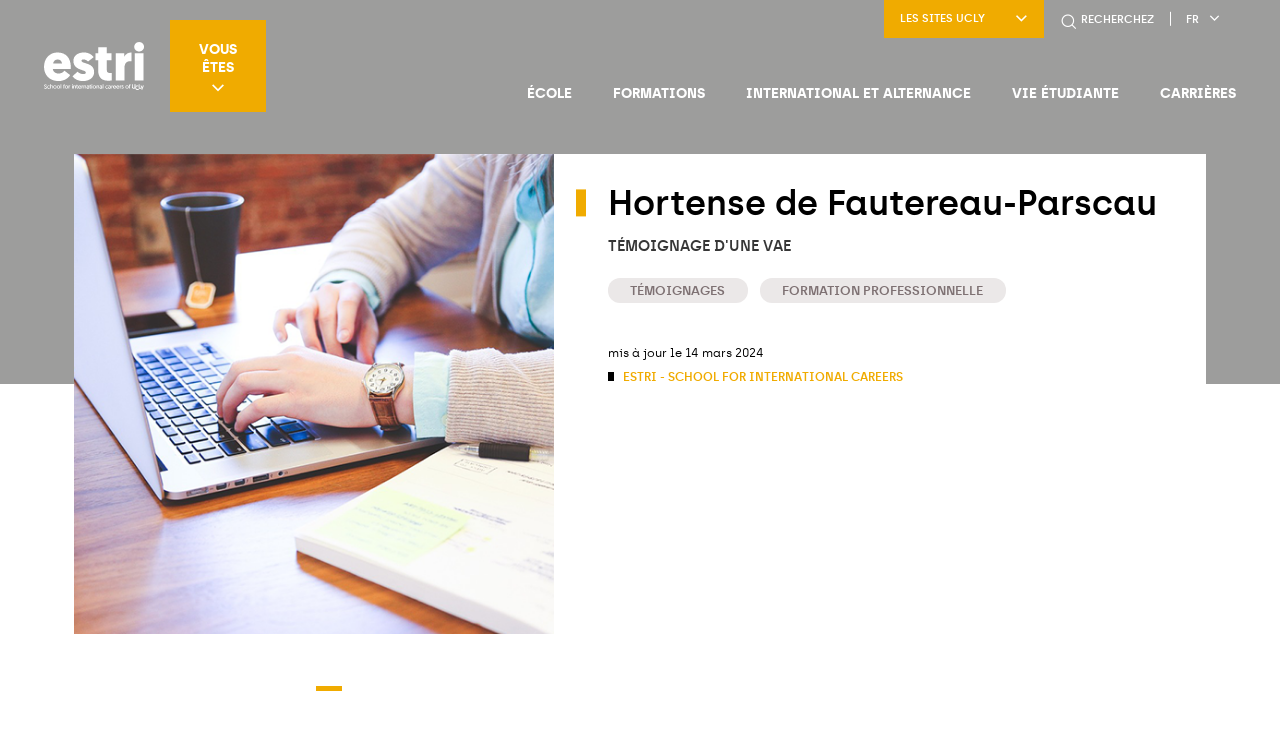

--- FILE ---
content_type: text/html; charset=UTF-8
request_url: https://www.estri.fr/hortense-de-fautereau-parscau/
body_size: 17264
content:
<!DOCTYPE html>
<html lang="fr-FR">

<head>
    <meta charset="UTF-8" />
    <meta name="viewport" content="width=device-width" />
    <title>Hortense de Fautereau-Parscau - ESTRI - School for international careers</title><style id="rocket-critical-css">:root{--wp-admin-theme-color:#007cba;--wp-admin-theme-color-darker-10:#006ba1;--wp-admin-theme-color-darker-20:#005a87}@font-face{font-family:archia-semibold;src:url(https://www.estri.fr/wp-content/themes/ucly-child/assets/fonts/archia-semibold.woff) format("woff");font-weight:700;font-style:normal}@font-face{font-family:archia-regular;src:url(https://www.estri.fr/wp-content/themes/ucly-child/assets/fonts/archia-regular.woff) format("woff");font-weight:500;font-style:normal}html{line-height:1.15;-webkit-text-size-adjust:100%}h1{font-size:2em;margin:.67em 0}::-webkit-file-upload-button{-webkit-appearance:button;font:inherit}html{box-sizing:border-box;font-size:100%}*,:after,:before{box-sizing:inherit}body{margin:0;padding:0;background:#fff;font-family:archia-regular,Helvetica,Arial,sans-serif;font-weight:400;line-height:1.5;color:#000;-webkit-font-smoothing:antialiased;-moz-osx-font-smoothing:grayscale}::-moz-placeholder{color:#9d9d9c}:-ms-input-placeholder{color:#9d9d9c}::placeholder{color:#9d9d9c}h1{margin:0;padding:0}h1{font-family:archia-regular,Helvetica,Arial,sans-serif;font-style:normal;font-weight:400;color:inherit;text-rendering:optimizeLegibility}h1{font-size:1.625rem}h1{line-height:1.4;margin-top:0;margin-bottom:.5rem}@media print,screen and (min-width:40em){h1{font-size:2.1875rem}}*{padding:0;margin:0}*,:after,:before{box-sizing:border-box;-webkit-font-smoothing:antialiased;text-rendering:optimizeLegibility}body,html{height:100%;font-size:100%}body{overflow-x:hidden;word-break:break-word}h1{margin-bottom:.5rem;margin-top:.2rem;line-height:1.1;color:#f0ab00}h1{font-family:archia-semibold,Helvetica,Arial,sans-serif;color:#000}@media screen and (max-width:39.99875em){h1{font-size:6vw}}</style>

    <meta name='robots' content='index, follow, max-image-preview:large, max-snippet:-1, max-video-preview:-1' />
	<style>img:is([sizes="auto" i], [sizes^="auto," i]) { contain-intrinsic-size: 3000px 1500px }</style>
	<link rel="alternate" hreflang="fr" href="https://www.estri.fr/hortense-de-fautereau-parscau/" />
<link rel="alternate" hreflang="x-default" href="https://www.estri.fr/hortense-de-fautereau-parscau/" />

	<!-- This site is optimized with the Yoast SEO plugin v24.1 - https://yoast.com/wordpress/plugins/seo/ -->
	<meta name="description" content="Hortense de Fautereau-Parscau a entrepris une VAE à l&#039;ESTRI pour valider des compétences professionnelles en traduction." />
	<link rel="canonical" href="https://www.estri.fr/hortense-de-fautereau-parscau/" />
	<meta property="og:locale" content="fr_FR" />
	<meta property="og:type" content="article" />
	<meta property="og:title" content="Hortense de Fautereau-Parscau - ESTRI - School for international careers" />
	<meta property="og:description" content="Hortense de Fautereau-Parscau a entrepris une VAE à l&#039;ESTRI pour valider des compétences professionnelles en traduction." />
	<meta property="og:url" content="https://www.estri.fr/hortense-de-fautereau-parscau/" />
	<meta property="og:site_name" content="ESTRI - School for international careers" />
	<meta property="article:published_time" content="2023-10-04T09:27:38+00:00" />
	<meta property="article:modified_time" content="2024-03-14T12:37:17+00:00" />
	<meta property="og:image" content="https://www.estri.fr/wp-content/uploads/sites/17/2023/10/hortensel-de-fautereau-parscau.png" />
	<meta property="og:image:width" content="520" />
	<meta property="og:image:height" content="520" />
	<meta property="og:image:type" content="image/png" />
	<meta name="author" content="cbacquet" />
	<meta name="twitter:card" content="summary_large_image" />
	<meta name="twitter:label1" content="Écrit par" />
	<meta name="twitter:data1" content="cbacquet" />
	<meta name="twitter:label2" content="Durée de lecture estimée" />
	<meta name="twitter:data2" content="2 minutes" />
	<script type="application/ld+json" class="yoast-schema-graph">{"@context":"https://schema.org","@graph":[{"@type":"Article","@id":"https://www.estri.fr/hortense-de-fautereau-parscau/#article","isPartOf":{"@id":"https://www.estri.fr/hortense-de-fautereau-parscau/"},"author":{"name":"cbacquet","@id":"https://www.estri.fr/#/schema/person/10ceda88426dda757ba513d56202551c"},"headline":"Hortense de Fautereau-Parscau","datePublished":"2023-10-04T09:27:38+00:00","dateModified":"2024-03-14T12:37:17+00:00","mainEntityOfPage":{"@id":"https://www.estri.fr/hortense-de-fautereau-parscau/"},"wordCount":379,"publisher":{"@id":"https://www.estri.fr/#organization"},"image":{"@id":"https://www.estri.fr/hortense-de-fautereau-parscau/#primaryimage"},"thumbnailUrl":"https://www.estri.fr/wp-content/uploads/sites/17/2023/10/hortensel-de-fautereau-parscau.png","articleSection":["Témoignages","Formation Professionnelle"],"inLanguage":"fr-FR"},{"@type":"WebPage","@id":"https://www.estri.fr/hortense-de-fautereau-parscau/","url":"https://www.estri.fr/hortense-de-fautereau-parscau/","name":"Hortense de Fautereau-Parscau - ESTRI - School for international careers","isPartOf":{"@id":"https://www.estri.fr/#website"},"primaryImageOfPage":{"@id":"https://www.estri.fr/hortense-de-fautereau-parscau/#primaryimage"},"image":{"@id":"https://www.estri.fr/hortense-de-fautereau-parscau/#primaryimage"},"thumbnailUrl":"https://www.estri.fr/wp-content/uploads/sites/17/2023/10/hortensel-de-fautereau-parscau.png","datePublished":"2023-10-04T09:27:38+00:00","dateModified":"2024-03-14T12:37:17+00:00","description":"Hortense de Fautereau-Parscau a entrepris une VAE à l'ESTRI pour valider des compétences professionnelles en traduction.","breadcrumb":{"@id":"https://www.estri.fr/hortense-de-fautereau-parscau/#breadcrumb"},"inLanguage":"fr-FR","potentialAction":[{"@type":"ReadAction","target":["https://www.estri.fr/hortense-de-fautereau-parscau/"]}]},{"@type":"ImageObject","inLanguage":"fr-FR","@id":"https://www.estri.fr/hortense-de-fautereau-parscau/#primaryimage","url":"https://www.estri.fr/wp-content/uploads/sites/17/2023/10/hortensel-de-fautereau-parscau.png","contentUrl":"https://www.estri.fr/wp-content/uploads/sites/17/2023/10/hortensel-de-fautereau-parscau.png","width":520,"height":520,"caption":"Hortense de Fautereau Parscau"},{"@type":"BreadcrumbList","@id":"https://www.estri.fr/hortense-de-fautereau-parscau/#breadcrumb","itemListElement":[{"@type":"ListItem","position":1,"name":"Accueil","item":"https://www.estri.fr/"},{"@type":"ListItem","position":2,"name":"Actualités","item":"https://www.estri.fr/lestri/nos-actualites/"},{"@type":"ListItem","position":3,"name":"Hortense de Fautereau-Parscau"}]},{"@type":"WebSite","@id":"https://www.estri.fr/#website","url":"https://www.estri.fr/","name":"ESTRI - School for international careers","description":"&lt;h1&gt;ESTRI School for international careers&lt;/h1&gt;","publisher":{"@id":"https://www.estri.fr/#organization"},"potentialAction":[{"@type":"SearchAction","target":{"@type":"EntryPoint","urlTemplate":"https://www.estri.fr/?s={search_term_string}"},"query-input":{"@type":"PropertyValueSpecification","valueRequired":true,"valueName":"search_term_string"}}],"inLanguage":"fr-FR"},{"@type":"Organization","@id":"https://www.estri.fr/#organization","name":"ESTRI","url":"https://www.estri.fr/","logo":{"@type":"ImageObject","inLanguage":"fr-FR","@id":"https://www.estri.fr/#/schema/logo/image/","url":"https://www.estri.fr/wp-content/uploads/sites/17/2019/11/logo-estri.svg","contentUrl":"https://www.estri.fr/wp-content/uploads/sites/17/2019/11/logo-estri.svg","caption":"ESTRI"},"image":{"@id":"https://www.estri.fr/#/schema/logo/image/"}},{"@type":"Person","@id":"https://www.estri.fr/#/schema/person/10ceda88426dda757ba513d56202551c","name":"cbacquet","url":"https://www.estri.fr/author/cbacquet/"}]}</script>
	<!-- / Yoast SEO plugin. -->



<link rel='preload'  href='https://www.estri.fr/wp-content/themes/ucly/assets/css/daterangepicker.min.css?ver=0.14.4' data-rocket-async="style" as="style" onload="this.onload=null;this.rel='stylesheet'" onerror="this.removeAttribute('data-rocket-async')"  type='text/css' media='all' />
<link rel='preload'  href='https://www.estri.fr/wp-content/themes/ucly/assets/css/ol.css?ver=5.3.0' data-rocket-async="style" as="style" onload="this.onload=null;this.rel='stylesheet'" onerror="this.removeAttribute('data-rocket-async')"  type='text/css' media='all' />
<link rel='preload'  href='https://www.estri.fr/wp-content/themes/ucly/assets/css/glightbox.min.css?ver=3.0.7' data-rocket-async="style" as="style" onload="this.onload=null;this.rel='stylesheet'" onerror="this.removeAttribute('data-rocket-async')"  type='text/css' media='all' />
<link rel='preload'  href='https://www.estri.fr/wp-content/themes/ucly/assets/css/hack.css?ver=1.0' data-rocket-async="style" as="style" onload="this.onload=null;this.rel='stylesheet'" onerror="this.removeAttribute('data-rocket-async')"  type='text/css' media='all' />
<link rel='preload'  href='https://www.estri.fr/wp-content/themes/ucly/assets/css/history.css?ver=1.0' data-rocket-async="style" as="style" onload="this.onload=null;this.rel='stylesheet'" onerror="this.removeAttribute('data-rocket-async')"  type='text/css' media='all' />
<style id='wp-emoji-styles-inline-css' type='text/css'>

	img.wp-smiley, img.emoji {
		display: inline !important;
		border: none !important;
		box-shadow: none !important;
		height: 1em !important;
		width: 1em !important;
		margin: 0 0.07em !important;
		vertical-align: -0.1em !important;
		background: none !important;
		padding: 0 !important;
	}
</style>
<link rel='preload'  href='https://www.estri.fr/wp-includes/css/dist/block-library/style.min.css?ver=6.7.1' data-rocket-async="style" as="style" onload="this.onload=null;this.rel='stylesheet'" onerror="this.removeAttribute('data-rocket-async')"  type='text/css' media='all' />
<style id='global-styles-inline-css' type='text/css'>
:root{--wp--preset--aspect-ratio--square: 1;--wp--preset--aspect-ratio--4-3: 4/3;--wp--preset--aspect-ratio--3-4: 3/4;--wp--preset--aspect-ratio--3-2: 3/2;--wp--preset--aspect-ratio--2-3: 2/3;--wp--preset--aspect-ratio--16-9: 16/9;--wp--preset--aspect-ratio--9-16: 9/16;--wp--preset--color--black: #000000;--wp--preset--color--cyan-bluish-gray: #abb8c3;--wp--preset--color--white: #ffffff;--wp--preset--color--pale-pink: #f78da7;--wp--preset--color--vivid-red: #cf2e2e;--wp--preset--color--luminous-vivid-orange: #ff6900;--wp--preset--color--luminous-vivid-amber: #fcb900;--wp--preset--color--light-green-cyan: #7bdcb5;--wp--preset--color--vivid-green-cyan: #00d084;--wp--preset--color--pale-cyan-blue: #8ed1fc;--wp--preset--color--vivid-cyan-blue: #0693e3;--wp--preset--color--vivid-purple: #9b51e0;--wp--preset--gradient--vivid-cyan-blue-to-vivid-purple: linear-gradient(135deg,rgba(6,147,227,1) 0%,rgb(155,81,224) 100%);--wp--preset--gradient--light-green-cyan-to-vivid-green-cyan: linear-gradient(135deg,rgb(122,220,180) 0%,rgb(0,208,130) 100%);--wp--preset--gradient--luminous-vivid-amber-to-luminous-vivid-orange: linear-gradient(135deg,rgba(252,185,0,1) 0%,rgba(255,105,0,1) 100%);--wp--preset--gradient--luminous-vivid-orange-to-vivid-red: linear-gradient(135deg,rgba(255,105,0,1) 0%,rgb(207,46,46) 100%);--wp--preset--gradient--very-light-gray-to-cyan-bluish-gray: linear-gradient(135deg,rgb(238,238,238) 0%,rgb(169,184,195) 100%);--wp--preset--gradient--cool-to-warm-spectrum: linear-gradient(135deg,rgb(74,234,220) 0%,rgb(151,120,209) 20%,rgb(207,42,186) 40%,rgb(238,44,130) 60%,rgb(251,105,98) 80%,rgb(254,248,76) 100%);--wp--preset--gradient--blush-light-purple: linear-gradient(135deg,rgb(255,206,236) 0%,rgb(152,150,240) 100%);--wp--preset--gradient--blush-bordeaux: linear-gradient(135deg,rgb(254,205,165) 0%,rgb(254,45,45) 50%,rgb(107,0,62) 100%);--wp--preset--gradient--luminous-dusk: linear-gradient(135deg,rgb(255,203,112) 0%,rgb(199,81,192) 50%,rgb(65,88,208) 100%);--wp--preset--gradient--pale-ocean: linear-gradient(135deg,rgb(255,245,203) 0%,rgb(182,227,212) 50%,rgb(51,167,181) 100%);--wp--preset--gradient--electric-grass: linear-gradient(135deg,rgb(202,248,128) 0%,rgb(113,206,126) 100%);--wp--preset--gradient--midnight: linear-gradient(135deg,rgb(2,3,129) 0%,rgb(40,116,252) 100%);--wp--preset--font-size--small: 13px;--wp--preset--font-size--medium: 20px;--wp--preset--font-size--large: 36px;--wp--preset--font-size--x-large: 42px;--wp--preset--font-family--inter: "Inter", sans-serif;--wp--preset--font-family--cardo: Cardo;--wp--preset--spacing--20: 0.44rem;--wp--preset--spacing--30: 0.67rem;--wp--preset--spacing--40: 1rem;--wp--preset--spacing--50: 1.5rem;--wp--preset--spacing--60: 2.25rem;--wp--preset--spacing--70: 3.38rem;--wp--preset--spacing--80: 5.06rem;--wp--preset--shadow--natural: 6px 6px 9px rgba(0, 0, 0, 0.2);--wp--preset--shadow--deep: 12px 12px 50px rgba(0, 0, 0, 0.4);--wp--preset--shadow--sharp: 6px 6px 0px rgba(0, 0, 0, 0.2);--wp--preset--shadow--outlined: 6px 6px 0px -3px rgba(255, 255, 255, 1), 6px 6px rgba(0, 0, 0, 1);--wp--preset--shadow--crisp: 6px 6px 0px rgba(0, 0, 0, 1);}:where(body) { margin: 0; }.wp-site-blocks > .alignleft { float: left; margin-right: 2em; }.wp-site-blocks > .alignright { float: right; margin-left: 2em; }.wp-site-blocks > .aligncenter { justify-content: center; margin-left: auto; margin-right: auto; }:where(.is-layout-flex){gap: 0.5em;}:where(.is-layout-grid){gap: 0.5em;}.is-layout-flow > .alignleft{float: left;margin-inline-start: 0;margin-inline-end: 2em;}.is-layout-flow > .alignright{float: right;margin-inline-start: 2em;margin-inline-end: 0;}.is-layout-flow > .aligncenter{margin-left: auto !important;margin-right: auto !important;}.is-layout-constrained > .alignleft{float: left;margin-inline-start: 0;margin-inline-end: 2em;}.is-layout-constrained > .alignright{float: right;margin-inline-start: 2em;margin-inline-end: 0;}.is-layout-constrained > .aligncenter{margin-left: auto !important;margin-right: auto !important;}.is-layout-constrained > :where(:not(.alignleft):not(.alignright):not(.alignfull)){margin-left: auto !important;margin-right: auto !important;}body .is-layout-flex{display: flex;}.is-layout-flex{flex-wrap: wrap;align-items: center;}.is-layout-flex > :is(*, div){margin: 0;}body .is-layout-grid{display: grid;}.is-layout-grid > :is(*, div){margin: 0;}body{padding-top: 0px;padding-right: 0px;padding-bottom: 0px;padding-left: 0px;}a:where(:not(.wp-element-button)){text-decoration: underline;}:root :where(.wp-element-button, .wp-block-button__link){background-color: #32373c;border-width: 0;color: #fff;font-family: inherit;font-size: inherit;line-height: inherit;padding: calc(0.667em + 2px) calc(1.333em + 2px);text-decoration: none;}.has-black-color{color: var(--wp--preset--color--black) !important;}.has-cyan-bluish-gray-color{color: var(--wp--preset--color--cyan-bluish-gray) !important;}.has-white-color{color: var(--wp--preset--color--white) !important;}.has-pale-pink-color{color: var(--wp--preset--color--pale-pink) !important;}.has-vivid-red-color{color: var(--wp--preset--color--vivid-red) !important;}.has-luminous-vivid-orange-color{color: var(--wp--preset--color--luminous-vivid-orange) !important;}.has-luminous-vivid-amber-color{color: var(--wp--preset--color--luminous-vivid-amber) !important;}.has-light-green-cyan-color{color: var(--wp--preset--color--light-green-cyan) !important;}.has-vivid-green-cyan-color{color: var(--wp--preset--color--vivid-green-cyan) !important;}.has-pale-cyan-blue-color{color: var(--wp--preset--color--pale-cyan-blue) !important;}.has-vivid-cyan-blue-color{color: var(--wp--preset--color--vivid-cyan-blue) !important;}.has-vivid-purple-color{color: var(--wp--preset--color--vivid-purple) !important;}.has-black-background-color{background-color: var(--wp--preset--color--black) !important;}.has-cyan-bluish-gray-background-color{background-color: var(--wp--preset--color--cyan-bluish-gray) !important;}.has-white-background-color{background-color: var(--wp--preset--color--white) !important;}.has-pale-pink-background-color{background-color: var(--wp--preset--color--pale-pink) !important;}.has-vivid-red-background-color{background-color: var(--wp--preset--color--vivid-red) !important;}.has-luminous-vivid-orange-background-color{background-color: var(--wp--preset--color--luminous-vivid-orange) !important;}.has-luminous-vivid-amber-background-color{background-color: var(--wp--preset--color--luminous-vivid-amber) !important;}.has-light-green-cyan-background-color{background-color: var(--wp--preset--color--light-green-cyan) !important;}.has-vivid-green-cyan-background-color{background-color: var(--wp--preset--color--vivid-green-cyan) !important;}.has-pale-cyan-blue-background-color{background-color: var(--wp--preset--color--pale-cyan-blue) !important;}.has-vivid-cyan-blue-background-color{background-color: var(--wp--preset--color--vivid-cyan-blue) !important;}.has-vivid-purple-background-color{background-color: var(--wp--preset--color--vivid-purple) !important;}.has-black-border-color{border-color: var(--wp--preset--color--black) !important;}.has-cyan-bluish-gray-border-color{border-color: var(--wp--preset--color--cyan-bluish-gray) !important;}.has-white-border-color{border-color: var(--wp--preset--color--white) !important;}.has-pale-pink-border-color{border-color: var(--wp--preset--color--pale-pink) !important;}.has-vivid-red-border-color{border-color: var(--wp--preset--color--vivid-red) !important;}.has-luminous-vivid-orange-border-color{border-color: var(--wp--preset--color--luminous-vivid-orange) !important;}.has-luminous-vivid-amber-border-color{border-color: var(--wp--preset--color--luminous-vivid-amber) !important;}.has-light-green-cyan-border-color{border-color: var(--wp--preset--color--light-green-cyan) !important;}.has-vivid-green-cyan-border-color{border-color: var(--wp--preset--color--vivid-green-cyan) !important;}.has-pale-cyan-blue-border-color{border-color: var(--wp--preset--color--pale-cyan-blue) !important;}.has-vivid-cyan-blue-border-color{border-color: var(--wp--preset--color--vivid-cyan-blue) !important;}.has-vivid-purple-border-color{border-color: var(--wp--preset--color--vivid-purple) !important;}.has-vivid-cyan-blue-to-vivid-purple-gradient-background{background: var(--wp--preset--gradient--vivid-cyan-blue-to-vivid-purple) !important;}.has-light-green-cyan-to-vivid-green-cyan-gradient-background{background: var(--wp--preset--gradient--light-green-cyan-to-vivid-green-cyan) !important;}.has-luminous-vivid-amber-to-luminous-vivid-orange-gradient-background{background: var(--wp--preset--gradient--luminous-vivid-amber-to-luminous-vivid-orange) !important;}.has-luminous-vivid-orange-to-vivid-red-gradient-background{background: var(--wp--preset--gradient--luminous-vivid-orange-to-vivid-red) !important;}.has-very-light-gray-to-cyan-bluish-gray-gradient-background{background: var(--wp--preset--gradient--very-light-gray-to-cyan-bluish-gray) !important;}.has-cool-to-warm-spectrum-gradient-background{background: var(--wp--preset--gradient--cool-to-warm-spectrum) !important;}.has-blush-light-purple-gradient-background{background: var(--wp--preset--gradient--blush-light-purple) !important;}.has-blush-bordeaux-gradient-background{background: var(--wp--preset--gradient--blush-bordeaux) !important;}.has-luminous-dusk-gradient-background{background: var(--wp--preset--gradient--luminous-dusk) !important;}.has-pale-ocean-gradient-background{background: var(--wp--preset--gradient--pale-ocean) !important;}.has-electric-grass-gradient-background{background: var(--wp--preset--gradient--electric-grass) !important;}.has-midnight-gradient-background{background: var(--wp--preset--gradient--midnight) !important;}.has-small-font-size{font-size: var(--wp--preset--font-size--small) !important;}.has-medium-font-size{font-size: var(--wp--preset--font-size--medium) !important;}.has-large-font-size{font-size: var(--wp--preset--font-size--large) !important;}.has-x-large-font-size{font-size: var(--wp--preset--font-size--x-large) !important;}.has-inter-font-family{font-family: var(--wp--preset--font-family--inter) !important;}.has-cardo-font-family{font-family: var(--wp--preset--font-family--cardo) !important;}
:where(.wp-block-post-template.is-layout-flex){gap: 1.25em;}:where(.wp-block-post-template.is-layout-grid){gap: 1.25em;}
:where(.wp-block-columns.is-layout-flex){gap: 2em;}:where(.wp-block-columns.is-layout-grid){gap: 2em;}
:root :where(.wp-block-pullquote){font-size: 1.5em;line-height: 1.6;}
</style>
<link rel='preload'  href='https://www.estri.fr/wp-content/plugins/sitepress-multilingual-cms/dist/css/blocks/styles.css?ver=4.6.9' data-rocket-async="style" as="style" onload="this.onload=null;this.rel='stylesheet'" onerror="this.removeAttribute('data-rocket-async')"  type='text/css' media='all' />
<style id='woocommerce-inline-inline-css' type='text/css'>
.woocommerce form .form-row .required { visibility: visible; }
</style>
<link rel='preload'  href='https://www.estri.fr/wp-content/themes/ucly-child/style-orange.css?ver=6.7.1' data-rocket-async="style" as="style" onload="this.onload=null;this.rel='stylesheet'" onerror="this.removeAttribute('data-rocket-async')"  type='text/css' media='all' />
<link rel='preload'  href='https://www.estri.fr/wp-content/themes/ucly/assets/dist/hulahoop.css' data-rocket-async="style" as="style" onload="this.onload=null;this.rel='stylesheet'" onerror="this.removeAttribute('data-rocket-async')"  type='text/css' media='all' />
<script type="text/javascript" src="https://www.estri.fr/wp-includes/js/jquery/jquery.min.js?ver=3.7.1" id="jquery-core-js"></script>
<script type="text/javascript" src="https://www.estri.fr/wp-includes/js/jquery/jquery-migrate.min.js?ver=3.4.1" id="jquery-migrate-js"></script>
<script type="text/javascript" src="https://www.estri.fr/wp-content/plugins/woocommerce/assets/js/jquery-blockui/jquery.blockUI.min.js?ver=2.7.0-wc.9.5.1" id="jquery-blockui-js" defer="defer" data-wp-strategy="defer"></script>
<script type="text/javascript" id="wc-add-to-cart-js-extra">
/* <![CDATA[ */
var wc_add_to_cart_params = {"ajax_url":"\/wp-admin\/admin-ajax.php","wc_ajax_url":"\/?wc-ajax=%%endpoint%%","i18n_view_cart":"Voir le panier","cart_url":"https:\/\/www.estri.fr\/panier\/","is_cart":"","cart_redirect_after_add":"no"};
/* ]]> */
</script>
<script type="text/javascript" src="https://www.estri.fr/wp-content/plugins/woocommerce/assets/js/frontend/add-to-cart.min.js?ver=9.5.1" id="wc-add-to-cart-js" defer="defer" data-wp-strategy="defer"></script>
<script type="text/javascript" src="https://www.estri.fr/wp-content/plugins/woocommerce/assets/js/js-cookie/js.cookie.min.js?ver=2.1.4-wc.9.5.1" id="js-cookie-js" defer="defer" data-wp-strategy="defer"></script>
<script type="text/javascript" id="woocommerce-js-extra">
/* <![CDATA[ */
var woocommerce_params = {"ajax_url":"\/wp-admin\/admin-ajax.php","wc_ajax_url":"\/?wc-ajax=%%endpoint%%"};
/* ]]> */
</script>
<script type="text/javascript" src="https://www.estri.fr/wp-content/plugins/woocommerce/assets/js/frontend/woocommerce.min.js?ver=9.5.1" id="woocommerce-js" defer="defer" data-wp-strategy="defer"></script>
<link rel="https://api.w.org/" href="https://www.estri.fr/wp-json/" /><link rel="alternate" title="JSON" type="application/json" href="https://www.estri.fr/wp-json/wp/v2/posts/38856" /><link rel="EditURI" type="application/rsd+xml" title="RSD" href="https://www.estri.fr/xmlrpc.php?rsd" />
<link rel='shortlink' href='https://www.estri.fr/?p=38856' />
<link rel="alternate" title="oEmbed (JSON)" type="application/json+oembed" href="https://www.estri.fr/wp-json/oembed/1.0/embed?url=https%3A%2F%2Fwww.estri.fr%2Fhortense-de-fautereau-parscau%2F" />
<link rel="alternate" title="oEmbed (XML)" type="text/xml+oembed" href="https://www.estri.fr/wp-json/oembed/1.0/embed?url=https%3A%2F%2Fwww.estri.fr%2Fhortense-de-fautereau-parscau%2F&#038;format=xml" />
<meta name="generator" content="WPML ver:4.6.9 stt:2,11;" />
		<!-- Google Tag Manager -->
		<script>
			(function (w, d, s, l, i) {
				w[l] = w[l] || []; w[l].push({
					'gtm.start': new Date().getTime(), event: 'gtm.js'
				});
				var f = d.getElementsByTagName(s)[0], j = d.createElement(s), dl = l != 'dataLayer' ? '&l=' + l : ''; j.async = true; j.src =
					'https://www.googletagmanager.com/gtm.js?id=' + i + dl; f.parentNode.insertBefore(j, f);
			})(window, document, 'script', 'dataLayer', 'GTM-WCXCXGW');
		</script>
		<!-- End Google Tag Manager -->
	<script type="text/javascript">document.documentElement.className += " js";</script>
	<noscript><style>.woocommerce-product-gallery{ opacity: 1 !important; }</style></noscript>
	<style class='wp-fonts-local' type='text/css'>
@font-face{font-family:Inter;font-style:normal;font-weight:300 900;font-display:fallback;src:url('https://www.estri.fr/wp-content/plugins/woocommerce/assets/fonts/Inter-VariableFont_slnt,wght.woff2') format('woff2');font-stretch:normal;}
@font-face{font-family:Cardo;font-style:normal;font-weight:400;font-display:fallback;src:url('https://www.estri.fr/wp-content/plugins/woocommerce/assets/fonts/cardo_normal_400.woff2') format('woff2');}
</style>
<link rel="icon" href="https://www.estri.fr/wp-content/uploads/sites/17/2020/06/cropped-favicon-estri-32x32.png" sizes="32x32" />
<link rel="icon" href="https://www.estri.fr/wp-content/uploads/sites/17/2020/06/cropped-favicon-estri-192x192.png" sizes="192x192" />
<link rel="apple-touch-icon" href="https://www.estri.fr/wp-content/uploads/sites/17/2020/06/cropped-favicon-estri-180x180.png" />
<meta name="msapplication-TileImage" content="https://www.estri.fr/wp-content/uploads/sites/17/2020/06/cropped-favicon-estri-270x270.png" />
<script>
/*! loadCSS rel=preload polyfill. [c]2017 Filament Group, Inc. MIT License */
(function(w){"use strict";if(!w.loadCSS){w.loadCSS=function(){}}
var rp=loadCSS.relpreload={};rp.support=(function(){var ret;try{ret=w.document.createElement("link").relList.supports("preload")}catch(e){ret=!1}
return function(){return ret}})();rp.bindMediaToggle=function(link){var finalMedia=link.media||"all";function enableStylesheet(){link.media=finalMedia}
if(link.addEventListener){link.addEventListener("load",enableStylesheet)}else if(link.attachEvent){link.attachEvent("onload",enableStylesheet)}
setTimeout(function(){link.rel="stylesheet";link.media="only x"});setTimeout(enableStylesheet,3000)};rp.poly=function(){if(rp.support()){return}
var links=w.document.getElementsByTagName("link");for(var i=0;i<links.length;i++){var link=links[i];if(link.rel==="preload"&&link.getAttribute("as")==="style"&&!link.getAttribute("data-loadcss")){link.setAttribute("data-loadcss",!0);rp.bindMediaToggle(link)}}};if(!rp.support()){rp.poly();var run=w.setInterval(rp.poly,500);if(w.addEventListener){w.addEventListener("load",function(){rp.poly();w.clearInterval(run)})}else if(w.attachEvent){w.attachEvent("onload",function(){rp.poly();w.clearInterval(run)})}}
if(typeof exports!=="undefined"){exports.loadCSS=loadCSS}
else{w.loadCSS=loadCSS}}(typeof global!=="undefined"?global:this))
</script>
    
    <noscript>
        <link rel="stylesheet" id="style-css" href="https://www.estri.fr/wp-content/themes/ucly/assets/css/noscript.css" type="text/css" media="all">
    </noscript>
<meta name="generator" content="WP Rocket 3.17.4" data-wpr-features="wpr_async_css" /></head>


<body class="post-template-default single single-post postid-38856 single-format-standard wp-custom-logo theme-ucly woocommerce-no-js theme-color-black">

    <!--  -->

    
    <div data-rocket-location-hash="2561e04eb76d99762135a24139aa86f0" class="p-relative">

                    <header data-rocket-location-hash="7da78fce5c69c5c673798fb8978799dd" class="site-header js-header-fixe" role="banner">

                
                <div data-rocket-location-hash="50f333e79aca60729749c3146a6cf3b1" class="row site-header-inner">
                    <div class="column shrink site-header-left">

                        
                        
                            <a href="https://www.estri.fr/" title="ESTRI &#8211; School for international careers" rel="home" class="logo-link">
                                <img src="https://www.estri.fr/wp-content/uploads/sites/17/2019/11/logo-estri.svg" class="logo" alt="ESTRI &#8211; School for international careers">
                            </a>

                        
                                                    <div class="site-header-profil">
                                <button type="button" class="site-header-profil-menu-button js-open-box-header">Vous êtes<span class="icon-select"></span></button>
                                <div class="site-header-profil-menu js-box-header">
                                    <ul class="menu profil-menu"><li id="menu-item-5725" class="menu-item menu-item-type-post_type menu-item-object-page"><a href="https://www.estri.fr/vous-etes/lyceen/" class="menu-link">Candidat pour la Licence</a></li>
<li id="menu-item-1105" class="menu-item menu-item-type-post_type menu-item-object-page"><a href="https://www.estri.fr/vous-etes/candidat/" class="menu-link">Candidat pour le second cycle</a></li>
<li id="menu-item-1099" class="menu-item menu-item-type-post_type menu-item-object-page"><a href="https://www.estri.fr/vous-etes/international-student/" class="menu-link">Candidat de l'international</a></li>
<li id="menu-item-1096" class="menu-item menu-item-type-post_type menu-item-object-page"><a href="https://www.estri.fr/vous-etes/alumni-estri/" class="menu-link">Ancien étudiant</a></li>
<li id="menu-item-1093" class="menu-item menu-item-type-post_type menu-item-object-page"><a href="https://www.estri.fr/vous-etes/entreprise/" class="menu-link">Entreprise</a></li>
</ul>                                </div>
                            </div>
                                            </div>

                    <div class="column expand site-header-right">

                        <div class="site-header-buttons">

                            
                                <div class="site-header-website">

                                    <button type="button" class="site-header-website-title js-open-box-header">LES SITES UCLY<span class="icon-select"></span></button>

                                    <ul class="site-header-website-list js-box-header">

                                        
                                            <li class="site-header-website-item">
                                                <a href="https://www.ucly.fr/" title="UCLy" target="_blank" class="site-header-website-link">UCLy</a>
                                            </li>

                                        
                                            <li class="site-header-website-item">
                                                <a href="https://www.esdes.fr/" title="ESDES" target="_blank" class="site-header-website-link">ESDES</a>
                                            </li>

                                        
                                            <li class="site-header-website-item">
                                                <a href="https://www.esqese.fr/" title="ESQESE" target="_blank" class="site-header-website-link">ESQESE</a>
                                            </li>

                                        
                                            <li class="site-header-website-item">
                                                <a href="https://www.estbb.fr/" title="ESTBB" target="_blank" class="site-header-website-link">ESTBB</a>
                                            </li>

                                        
                                            <li class="site-header-website-item">
                                                <a href="https://www.iftlm.fr/" title="IFTLM" target="_blank" class="site-header-website-link">IFTLM</a>
                                            </li>

                                        
                                            <li class="site-header-website-item">
                                                <a href="https://www.ilcf.net/" title="ILCF" target="_blank" class="site-header-website-link">ILCF</a>
                                            </li>

                                        
                                            <li class="site-header-website-item">
                                                <a href="https://journees.ucly.fr/" title="Les Journées de l'UCLy" target="_blank" class="site-header-website-link">Les Journées de l'UCLy</a>
                                            </li>

                                        
                                            <li class="site-header-website-item">
                                                <a href="https://www.maisondesetudiantslyon.fr/" title="Maison Des Étudiants" target="_blank" class="site-header-website-link">Maison Des Étudiants</a>
                                            </li>

                                        
                                            <li class="site-header-website-item">
                                                <a href="https://univa.ucly.fr/" title="UNIVA" target="_blank" class="site-header-website-link">UNIVA</a>
                                            </li>

                                        
                                            <li class="site-header-website-item">
                                                <a href="https://fetedelascience.ucly.fr/" title="Fête de la Science" target="_blank" class="site-header-website-link">Fête de la Science</a>
                                            </li>

                                        
                                            <li class="site-header-website-item">
                                                <a href="https://chaireunesco.ucly.fr/" title="Chaire UNESCO" target="_blank" class="site-header-website-link">Chaire UNESCO</a>
                                            </li>

                                        
                                            <li class="site-header-website-item">
                                                <a href="https://unisphere.ucly.fr/" title="Webradio Unisphère" target="_blank" class="site-header-website-link">Webradio Unisphère</a>
                                            </li>

                                        
                                    </ul>

                                </div>

                            
                                                                <a href="tel:04 72 32 50 40" title="Contactez-nous" class="site-header-phone show-for-small-only">
                                        <span class="icon-phone"></span>
                                    </a>
                            
                                                            <button type="button" class="site-header-search" data-open="search-form">
                                    <span class="icon-search"></span>
                                    <span class="hide-for-small-only">Recherchez</span>
                                </button>
                                <div class="reveal full reveal-search" id="search-form" data-reveal data-animation-in="fade-in fast" data-animation-out="fade-out fast">
                                    <div class="reveal-search-content">
                                        <form method="get" id="searchform" action="https://www.estri.fr/">
  <p class="reveal-search-title">Faites votre recherche</p>

  <div class="row collapse">
    <div class="column small-12 medium-shrink">
      <input class="reveal-search-field" type="text" name="s" id="s" placeholder="your research..." />
    </div>
    <div class="column small-12 medium-shrink">
      <button type="submit" class="button dark reveal-search-button">Trouvez</button>
    </div>
  </div>
</form>
                                    </div>
                                    <button class="close-button" data-close aria-label="Close modal" type="button">
                                        <span class="icon-remove"></span>
                                    </button>
                                </div>
                            
                                                            <div class="site-header-lang js-lang-choice">
                                                                            <button type="button" class="site-header-lang-current js-open-box-header">fr<span class="icon-select"></span></button>

                                        <div class="site-header-lang-choice js-box-header">
                                            
<div class="wpml-ls-statics-shortcode_actions wpml-ls wpml-ls-legacy-list-horizontal">
	<ul><li class="wpml-ls-slot-shortcode_actions wpml-ls-item wpml-ls-item-fr wpml-ls-current-language wpml-ls-first-item wpml-ls-item-legacy-list-horizontal">
				<a href="https://www.estri.fr/hortense-de-fautereau-parscau/" class="wpml-ls-link">
                    <span class="wpml-ls-native">Français</span></a>
			</li><li class="wpml-ls-slot-shortcode_actions wpml-ls-item wpml-ls-item-en wpml-ls-last-item wpml-ls-item-legacy-list-horizontal">
				<a href="https://www.estri.fr/en/" class="wpml-ls-link">
                    <span class="wpml-ls-native" lang="en">English</span><span class="wpml-ls-display"><span class="wpml-ls-bracket"> (</span>Anglais<span class="wpml-ls-bracket">)</span></span></a>
			</li></ul>
</div>
                                        </div>
                                                                    </div>
                            
                            
                        </div>

                                                    <button type="button" class="button primary menu-button hide-for-xlarge js-open-menu">
                                <span class="menu-button-icon"></span>
                                <span class="hide-for-small-only">Menu</span>
                            </button>
                            <button type="button" class="menu-button-close hide-for-xlarge js-close-menu">
                                <span class="icon-remove"></span>
                            </button>
                            <button type="button" class="site-header-back js-close-box-header">
                                <span class="icon-arrow-previous"></span>
                                Back                            </button>
                            <nav id="site-navigation" class="site-navigation js-menu with-profil" role="navigation">
                                <ul class="menu site-menu"><li id="menu-item-1029" class="menu-item menu-item-type-post_type menu-item-object-page menu-item-has-children"><a href="https://www.estri.fr/lestri/" class="menu-link">École</a><ul class='sub-menu has-text'>
<span class="level-one-title">École</span><li class="level-one-text"><p><strong>Pourquoi choisir l&rsquo;ESTRI ?</strong></p>
<a href="https://www.estri.fr/7-raisons-de-choisir-estri/" title="Découvrez les principales raisons" class="button primary">Découvrez les principales raisons</a></li><li class="sub-menu-masonry"><ul class="js-menu-masonry"><li class="grid-sizer"></li>	<li id="menu-item-3131" class="menu-item menu-item-type-post_type menu-item-object-page menu-item-has-children"><a href="https://www.estri.fr/lestri/presentation-de-lecole/" class="menu-link">Nous découvrir</a>	<ul class='sub-menu'>
		<li id="menu-item-19173" class="menu-item menu-item-type-post_type menu-item-object-page"><a href="https://www.estri.fr/lestri/presentation-de-lecole/lestri-nos-missions-notre-vision-nos-valeurs/" class="menu-link">Histoire</a></li>
		<li id="menu-item-6253" class="menu-item menu-item-type-post_type menu-item-object-page"><a href="https://www.estri.fr/lestri/presentation-de-lecole/lestri-nos-missions-notre-vision-nos-valeurs-2/" class="menu-link">Missions, vision et valeurs</a></li>
		<li id="menu-item-6246" class="menu-item menu-item-type-post_type menu-item-object-page"><a href="https://www.estri.fr/lestri/presentation-de-lecole/notre-equipe/" class="menu-link">Équipe encadrante et pédagogique</a></li>
		<li id="menu-item-46487" class="menu-item menu-item-type-post_type menu-item-object-page"><a href="https://www.estri.fr/lestri/presentation-de-lecole/cultures-du-monde/" class="menu-link">Cultures du monde</a></li>
		<li id="menu-item-34261" class="menu-item menu-item-type-post_type menu-item-object-page"><a href="https://www.estri.fr/lestri/presentation-de-lecole/rejoindre-notre-equipe-pedagogique/" class="menu-link">Rejoindre notre équipe pédagogique</a></li>
		<li id="menu-item-20692" class="menu-item menu-item-type-post_type menu-item-object-page"><a href="https://www.estri.fr/lestri/presentation-de-lecole/brochure-de-lestri/" class="menu-link">Brochure</a></li>
		<li id="menu-item-20902" class="menu-item menu-item-type-post_type menu-item-object-page"><a href="https://www.estri.fr/lestri/presentation-de-lecole/newsletter/" class="menu-link">Newsletter</a></li>
	</ul>
</li>
	<li id="menu-item-20096" class="menu-item menu-item-type-post_type menu-item-object-page menu-item-has-children"><a href="https://www.estri.fr/lestri/une-ecole-superieure-de-lucly/" class="menu-link">École supérieure de l'UCLy</a>	<ul class='sub-menu'>
		<li id="menu-item-19168" class="menu-item menu-item-type-custom menu-item-object-custom"><a href="https://www.ucly.fr/l-ucly/linstitution/notre-histoire/" class="menu-link">Histoire de l'UCLy</a></li>
		<li id="menu-item-19169" class="menu-item menu-item-type-custom menu-item-object-custom"><a href="https://www.ucly.fr/l-ucly/linstitution/a-propos-ucly/" class="menu-link">À propos</a></li>
		<li id="menu-item-34168" class="menu-item menu-item-type-custom menu-item-object-custom"><a href="https://www.ucly.fr/gouvernance/" class="menu-link">Gouvernance</a></li>
		<li id="menu-item-19170" class="menu-item menu-item-type-custom menu-item-object-custom"><a href="https://www.ucly.fr/l-ucly/linstitution/nos-atouts/" class="menu-link">Atouts</a></li>
		<li id="menu-item-19171" class="menu-item menu-item-type-custom menu-item-object-custom"><a href="https://www.ucly.fr/l-ucly/linstitution/pedagogie/" class="menu-link">Pédagogie</a></li>
		<li id="menu-item-19172" class="menu-item menu-item-type-custom menu-item-object-custom"><a href="https://www.ucly.fr/l-ucly/linstitution/nos-partenaires/" class="menu-link">Réseaux</a></li>
		<li id="menu-item-7589" class="menu-item menu-item-type-post_type menu-item-object-page"><a href="https://www.estri.fr/centre-de-recherche-eruditt/" class="menu-link">Recherche</a></li>
		<li id="menu-item-34169" class="menu-item menu-item-type-custom menu-item-object-custom"><a href="https://www.ucly.fr/l-ucly/partenaires-ucly/" class="menu-link">Partenaires</a></li>
		<li id="menu-item-34170" class="menu-item menu-item-type-custom menu-item-object-custom"><a href="https://www.ucly.fr/l-ucly/linstitution/mission-culture/" class="menu-link">Culture</a></li>
	</ul>
</li>
	<li id="menu-item-6190" class="menu-item menu-item-type-post_type menu-item-object-page"><a href="https://www.estri.fr/lestri/visite-virtuelle-du-campus-carnot/" class="menu-link">Campus Carnot</a></li>
	<li id="menu-item-6289" class="menu-item menu-item-type-post_type menu-item-object-page"><a href="https://www.estri.fr/lestri/agenda/" class="menu-link">Agenda</a></li>
	<li id="menu-item-34306" class="menu-item menu-item-type-post_type menu-item-object-page current_page_parent"><a href="https://www.estri.fr/lestri/nos-actualites/" class="menu-link">Actualités</a></li>
</ul></li></ul>
</li>
<li id="menu-item-5726" class="menu-item menu-item-type-post_type menu-item-object-page menu-item-has-children"><a href="https://www.estri.fr/nos-formations-initiales/" class="menu-link">Formations</a><ul class='sub-menu has-text'>
<span class="level-one-title">Formations</span><li class="level-one-text"><p><strong>Pourquoi choisir l&rsquo;ESTRI ?</strong></p>
<a href="https://www.estri.fr/7-raisons-de-choisir-estri/" title="Découvrez les principales raisons" class="button primary">Découvrez les principales raisons</a></li><li class="sub-menu-masonry"><ul class="js-menu-masonry"><li class="grid-sizer"></li>	<li id="menu-item-3087" class="menu-item menu-item-type-post_type menu-item-object-page menu-item-has-children"><a href="https://www.estri.fr/nos-formations-initiales/nos-formations-de-bac-a-bac3/" class="menu-link">Formations de Bac à Bac+5</a>	<ul class='sub-menu'>
		<li id="menu-item-3099" class="menu-item menu-item-type-post_type menu-item-object-cpt_training"><a href="https://www.estri.fr/nos-formations/bac-3-langues-traduction-et-communication-a-linternational/" class="menu-link">Bac+3 - Licence LEA, DU Relations Internationales ou DU Communication, Traduction ou DU Commerce International (à Lyon &#038; International)</a></li>
		<li id="menu-item-3096" class="menu-item menu-item-type-post_type menu-item-object-cpt_training"><a href="https://www.estri.fr/nos-formations/bac-5-management-interculturel-communication-et-evenementiel/" class="menu-link">Bac+5 - Communication internationale (à Lyon et International)</a></li>
		<li id="menu-item-8523" class="menu-item menu-item-type-post_type menu-item-object-cpt_training"><a href="https://www.estri.fr/nos-formations/bac-5-traduction-specialisee-et-interpretation-de-liaison-alternance/" class="menu-link">Bac+5 - Traduction (à Lyon &#038; International)</a></li>
	</ul>
</li>
	<li id="menu-item-3090" class="menu-item menu-item-type-post_type menu-item-object-page menu-item-has-children"><a href="https://www.estri.fr/nos-formations-initiales/nos-formations-de-bac3-a-bac5/" class="menu-link">Formation professionnelle continue</a>	<ul class='sub-menu'>
		<li id="menu-item-6864" class="menu-item menu-item-type-post_type menu-item-object-page"><a href="https://www.estri.fr/nos-formations-initiales/nos-formations-de-bac3-a-bac5/la-formation-professionnelle-continue-par-lestri/" class="menu-link">Nos offres et services</a></li>
		<li id="menu-item-26986" class="menu-item menu-item-type-post_type menu-item-object-page"><a href="https://www.estri.fr/nos-formations-initiales/nos-formations-de-bac3-a-bac5/formations-longues-de-specialite/" class="menu-link">Formations professionnelles certifiantes</a></li>
		<li id="menu-item-6672" class="menu-item menu-item-type-custom menu-item-object-custom"><a href="https://www.estri.fr/nos-formations-initiales/nos-formations-de-bac3-a-bac5/candidat-a-la-vae/" class="menu-link">VAE - Validation des Acquis de l'Expérience</a></li>
	</ul>
</li>
	<li id="menu-item-34932" class="menu-item menu-item-type-post_type menu-item-object-page menu-item-has-children"><a href="https://www.estri.fr/nos-formations-initiales/admissions/" class="menu-link">Admissions</a>	<ul class='sub-menu'>
		<li id="menu-item-34944" class="menu-item menu-item-type-post_type menu-item-object-page"><a href="https://www.estri.fr/nos-formations-initiales/admissions/comment-sinscrire-a-une-formation/" class="menu-link">Comment candidater à une formation ?</a></li>
	</ul>
</li>
	<li id="menu-item-3135" class="menu-item menu-item-type-post_type menu-item-object-page"><a href="https://www.estri.fr/nos-formations-initiales/les-projets-etudiants/" class="menu-link">Projets pédagogiques et professionnels</a></li>
	<li id="menu-item-27367" class="menu-item menu-item-type-post_type menu-item-object-page"><a href="https://www.estri.fr/nos-formations-initiales/departement-de-formation-humaine/" class="menu-link">Département de Formation Humaine</a></li>
</ul></li></ul>
</li>
<li id="menu-item-34392" class="menu-item menu-item-type-post_type menu-item-object-page menu-item-has-children"><a href="https://www.estri.fr/international/" class="menu-link">International et Alternance</a><ul class='sub-menu has-text'>
<span class="level-one-title">International et Alternance</span><li class="level-one-text"><p><strong>Pourquoi choisir l&rsquo;ESTRI ?</strong></p>
<a href="https://www.estri.fr/7-raisons-de-choisir-estri/" title="Découvrez les principales raisons" class="button primary">Découvrez les principales raisons</a></li><li class="sub-menu-masonry"><ul class="js-menu-masonry"><li class="grid-sizer"></li>	<li id="menu-item-4000" class="menu-item menu-item-type-post_type menu-item-object-page"><a href="https://www.estri.fr/international/une-ecole-a-linternational/" class="menu-link">École de l'international</a></li>
	<li id="menu-item-4229" class="menu-item menu-item-type-post_type menu-item-object-page menu-item-has-children"><a href="https://www.estri.fr/international/stages-a-linternational/" class="menu-link">Mobilités à l'étranger</a>	<ul class='sub-menu'>
		<li id="menu-item-5935" class="menu-item menu-item-type-post_type menu-item-object-page"><a href="https://www.estri.fr/international/stages-a-linternational/s02-stage-dimmersion-socioprofessionnelle-en-pays-anglo-saxon-3-a-4-mois/" class="menu-link">1ère année - Licence : immersion socioprofessionnelle</a></li>
		<li id="menu-item-5934" class="menu-item menu-item-type-post_type menu-item-object-page"><a href="https://www.estri.fr/international/stages-a-linternational/s06-stage-technique-a-letranger-4-a-6-mois/" class="menu-link">3ème année - stage technique</a></li>
		<li id="menu-item-9465" class="menu-item menu-item-type-post_type menu-item-object-page"><a href="https://www.estri.fr/international/stages-a-linternational/mobilite-universitaire/" class="menu-link">3ème année - échange universitaire</a></li>
		<li id="menu-item-5932" class="menu-item menu-item-type-post_type menu-item-object-page"><a href="https://www.estri.fr/international/stages-a-linternational/s08-stage-professionnel-a-letranger-6-mois-2/" class="menu-link">4ème année - Bac+5 Communication internationale : stage professionnel</a></li>
		<li id="menu-item-5933" class="menu-item menu-item-type-post_type menu-item-object-page"><a href="https://www.estri.fr/international/stages-a-linternational/s08-stage-professionnel-a-letranger-6-mois/" class="menu-link">4ème année - Bac+5 Traduction : stage professionnel</a></li>
	</ul>
</li>
	<li id="menu-item-8289" class="menu-item menu-item-type-post_type menu-item-object-page menu-item-has-children"><a href="https://www.estri.fr/international/nos-formations-en-alternance/" class="menu-link">L'alternance en France</a>	<ul class='sub-menu'>
		<li id="menu-item-8293" class="menu-item menu-item-type-post_type menu-item-object-page"><a href="https://www.estri.fr/international/nos-formations-en-alternance/lalternance-a-lestri/" class="menu-link">5ème année - Alternance : en communication ou traduction Master traduction ou communication en alternance</a></li>
	</ul>
</li>
	<li id="menu-item-6281" class="menu-item menu-item-type-post_type menu-item-object-page menu-item-has-children"><a href="https://www.estri.fr/international/nos-partenaires-dans-le-monde/" class="menu-link">Partenaires internationaux</a>	<ul class='sub-menu'>
		<li id="menu-item-7123" class="menu-item menu-item-type-post_type menu-item-object-page"><a href="https://www.estri.fr/international/nos-partenaires-dans-le-monde/reseau-dentreprises-a-linternational/" class="menu-link">Réseau d'entreprises à l'international</a></li>
		<li id="menu-item-6282" class="menu-item menu-item-type-post_type menu-item-object-page"><a href="https://www.estri.fr/international/nos-partenaires-dans-le-monde/universites-partenaires/" class="menu-link">Universités partenaires</a></li>
	</ul>
</li>
</ul></li></ul>
</li>
<li id="menu-item-34322" class="menu-item menu-item-type-post_type menu-item-object-page menu-item-has-children"><a href="https://www.estri.fr/vie-etudiante/" class="menu-link">Vie étudiante</a><ul class='sub-menu has-text'>
<span class="level-one-title">Vie étudiante</span><li class="level-one-text"><p><strong>Pourquoi choisir l&rsquo;ESTRI ?</strong></p>
<a href="https://www.estri.fr/7-raisons-de-choisir-estri/" title="Découvrez les principales raisons" class="button primary">Découvrez les principales raisons</a></li><li class="sub-menu-masonry"><ul class="js-menu-masonry"><li class="grid-sizer"></li>	<li id="menu-item-20133" class="menu-item menu-item-type-post_type menu-item-object-page menu-item-has-children"><a href="https://www.estri.fr/vie-etudiante/vie-pratique/" class="menu-link">Vie pratique</a>	<ul class='sub-menu'>
		<li id="menu-item-19676" class="menu-item menu-item-type-post_type menu-item-object-page"><a href="https://www.estri.fr/frais-de-scolarite/" class="menu-link">Frais de scolarité</a></li>
		<li id="menu-item-22174" class="menu-item menu-item-type-post_type menu-item-object-page"><a href="https://www.estri.fr/bourses/" class="menu-link">Bourses d'études</a></li>
		<li id="menu-item-22173" class="menu-item menu-item-type-post_type menu-item-object-page"><a href="https://www.estri.fr/les-bourses-de-mobilites/" class="menu-link">BRMI : bourse de mobilité pour les séjours à l’international</a></li>
		<li id="menu-item-19180" class="menu-item menu-item-type-custom menu-item-object-custom"><a href="https://media.ucly.fr/publicMedia?t=pmpSbVo8vd" class="menu-link">Guide du nouvel étudiant</a></li>
		<li id="menu-item-34323" class="menu-item menu-item-type-post_type menu-item-object-page"><a href="https://www.estri.fr/calendrier-des-formations-de-lestri/" class="menu-link">Calendriers universitaires</a></li>
		<li id="menu-item-6192" class="menu-item menu-item-type-custom menu-item-object-custom"><a href="https://www.ucly.fr/vie-etudiante/vie-pratique/se-loger/" class="menu-link">Se loger à Lyon</a></li>
		<li id="menu-item-6194" class="menu-item menu-item-type-custom menu-item-object-custom"><a href="https://www.ucly.fr/vie-etudiante/vie-pratique/se-restaurer-crous/" class="menu-link">Se restaurer | CROUS</a></li>
	</ul>
</li>
	<li id="menu-item-20109" class="menu-item menu-item-type-post_type menu-item-object-page menu-item-has-children"><a href="https://www.estri.fr/vie-etudiante/services-aux-etudiants/" class="menu-link">Services aux étudiants</a>	<ul class='sub-menu'>
		<li id="menu-item-35065" class="menu-item menu-item-type-custom menu-item-object-custom"><a href="https://www.ucly.fr/formations/examens-danglais/" class="menu-link">Centre des examens d'anglais</a></li>
		<li id="menu-item-6195" class="menu-item menu-item-type-custom menu-item-object-custom"><a href="https://www.ucly.fr/l-ucly/bibliotheque/" class="menu-link">Bibliothèque universitaire</a></li>
		<li id="menu-item-6196" class="menu-item menu-item-type-custom menu-item-object-custom"><a href="https://www.ucly.fr/vie-etudiante/services-aux-etudiants/sante-handicap-pole-sante/" class="menu-link">Pôle Santé | Mission Handicap</a></li>
		<li id="menu-item-19188" class="menu-item menu-item-type-custom menu-item-object-custom"><a href="https://www.ucly.fr/vie-etudiante/services-aux-etudiants/initiatives-solidaires-pour-les-etudiants/" class="menu-link">Épicerie solidaire universitaire</a></li>
		<li id="menu-item-19189" class="menu-item menu-item-type-custom menu-item-object-custom"><a href="https://www.ucly.fr/vie-etudiante/services-aux-etudiants/service-social/" class="menu-link">Service social</a></li>
		<li id="menu-item-19190" class="menu-item menu-item-type-custom menu-item-object-custom"><a href="https://www.ucly.fr/vie-etudiante/vie-pratique/couverture-sociale/" class="menu-link">Couverture sociale étudiante</a></li>
		<li id="menu-item-19191" class="menu-item menu-item-type-custom menu-item-object-custom"><a href="https://www.ucly.fr/vie-etudiante/services-aux-etudiants/contacter-notre-chargee-de-mission-orientation-a-lucly/" class="menu-link">Service d'orientation</a></li>
		<li id="menu-item-34324" class="menu-item menu-item-type-custom menu-item-object-custom"><a href="https://www.ucly.fr/vie-etudiante/services-aux-etudiants/dispositif-lutte-vss/" class="menu-link">Dispositif de lutte contre les violences sexistes et sexuelles</a></li>
		<li id="menu-item-40540" class="menu-item menu-item-type-custom menu-item-object-custom"><a href="https://www.ucly.fr/vie-etudiante/services-aux-etudiants/sportifs-de-haut-niveau-et-artistes/" class="menu-link">Sportifs de Haut Niveau et Artistes à besoins particuliers</a></li>
	</ul>
</li>
	<li id="menu-item-20020" class="menu-item menu-item-type-post_type menu-item-object-page menu-item-has-children"><a href="https://www.estri.fr/vie-etudiante/vie-associative/" class="menu-link">Vie associative</a>	<ul class='sub-menu'>
		<li id="menu-item-19186" class="menu-item menu-item-type-post_type menu-item-object-page"><a href="https://www.estri.fr/associations-etudiantes/" class="menu-link">Bureau des Étudiants (BDE)</a></li>
		<li id="menu-item-19181" class="menu-item menu-item-type-custom menu-item-object-custom"><a href="https://www.ucly.fr/vie-etudiante/vie-associative/associations-des-etudiants-de-lucly/" class="menu-link">Associations étudiantes de l’UCLy</a></li>
		<li id="menu-item-10734" class="menu-item menu-item-type-custom menu-item-object-custom"><a href="https://www.ucly.fr/vie-etudiante/vie-associative/le-sport-a-lucly/" class="menu-link">Sports</a></li>
		<li id="menu-item-19182" class="menu-item menu-item-type-custom menu-item-object-custom"><a href="https://www.ucly.fr/vie-etudiante/vie-associative/aumonerie-universitaire/" class="menu-link">Aumônerie universitaire</a></li>
		<li id="menu-item-19183" class="menu-item menu-item-type-custom menu-item-object-custom"><a href="https://www.ucly.fr/vie-etudiante/vie-associative/les-choeurs-de-ucly/" class="menu-link">Chœurs de l'UCLy</a></li>
	</ul>
</li>
	<li id="menu-item-34325" class="menu-item menu-item-type-custom menu-item-object-custom"><a href="https://www.ucly.fr/vie-etudiante/espaces-et-lieux-de-vie-des-etudiants/" class="menu-link">Espaces et lieux de vie des étudiants</a></li>
</ul></li></ul>
</li>
<li id="menu-item-1271" class="menu-item menu-item-type-post_type menu-item-object-page menu-item-has-children"><a href="https://www.estri.fr/des-metiers-a-linternational/" class="menu-link">Carrières</a><ul class='sub-menu has-text'>
<span class="level-one-title">Carrières</span><li class="level-one-text"><p><strong>Pourquoi choisir l&rsquo;ESTRI ?</strong></p>
<a href="https://www.estri.fr/7-raisons-de-choisir-estri/" title="Découvrez les principales raisons" class="button primary">Découvrez les principales raisons</a></li><li class="sub-menu-masonry"><ul class="js-menu-masonry"><li class="grid-sizer"></li>	<li id="menu-item-6294" class="menu-item menu-item-type-post_type menu-item-object-page"><a href="https://www.estri.fr/des-metiers-a-linternational/1-large-palette-de-metiers-a-linternational-apres-3-ans-detudes-a-lestri/" class="menu-link">Carrières à l'international après un Bac+3</a></li>
	<li id="menu-item-8916" class="menu-item menu-item-type-post_type menu-item-object-page menu-item-has-children"><a href="https://www.estri.fr/des-metiers-a-linternational/1-large-palette-de-metiers-a-linternational-apres-5-ans-a-lestri/" class="menu-link">Carrières à l'international après un Bac+5</a>	<ul class='sub-menu'>
		<li id="menu-item-34714" class="menu-item menu-item-type-post_type menu-item-object-page"><a href="https://www.estri.fr/des-metiers-a-linternational/1-large-palette-de-metiers-a-linternational-apres-5-ans-a-lestri/metiers-du-management-interculturel-de-la-communication-et-de-levenementiel/" class="menu-link">Après un titre RNCP Manager de la Communication en Contexte Interculturel</a></li>
		<li id="menu-item-34792" class="menu-item menu-item-type-post_type menu-item-object-page"><a href="https://www.estri.fr/des-metiers-a-linternational/1-large-palette-de-metiers-a-linternational-apres-5-ans-a-lestri/metiers-de-la-traduction-specialisee-et-de-linterpretation-de-liaison/" class="menu-link">Après un titre RNCP Traducteur</a></li>
	</ul>
</li>
	<li id="menu-item-5727" class="menu-item menu-item-type-post_type menu-item-object-page menu-item-has-children"><a href="https://www.estri.fr/des-metiers-a-linternational/2200-diplomes-dans-le-monde/" class="menu-link">Alumni</a>	<ul class='sub-menu'>
		<li id="menu-item-36763" class="menu-item menu-item-type-post_type menu-item-object-page"><a href="https://www.estri.fr/des-metiers-a-linternational/2200-diplomes-dans-le-monde/reseaux-danciens/" class="menu-link">Réseaux Alumni</a></li>
		<li id="menu-item-24364" class="menu-item menu-item-type-post_type menu-item-object-page"><a href="https://www.estri.fr/des-metiers-a-linternational/2200-diplomes-dans-le-monde/metiers-dalumni/" class="menu-link">Métiers de nos anciens étudiants</a></li>
		<li id="menu-item-24331" class="menu-item menu-item-type-post_type menu-item-object-page"><a href="https://www.estri.fr/des-metiers-a-linternational/2200-diplomes-dans-le-monde/temoignages-dalumni/" class="menu-link">Témoignages</a></li>
	</ul>
</li>
</ul></li></ul>
</li>
</ul>                            </nav>
                                            </div>
                </div>

            </header>
        
<section data-rocket-location-hash="e1f453712907e77a0fcced1a4cbd2b6b" class="main" role="main">

							<article id="post-38856"
				class="single-post-content has-thumbnail has-default-thumbnail">

									<div class="page-header">
											</div>
				
				
					<div class="page-intro">

						<div class="row collapse page-intro-row">
							<div class="column small-12 large-shrink single-post-intro-left">

								<div class="single-post-image">
									<img width="520" height="520" src="https://www.estri.fr/wp-content/uploads/sites/17/2023/10/hortensel-de-fautereau-parscau.png" class="attachment-event size-event wp-post-image" alt="Hortense de Fautereau Parscau" decoding="async" fetchpriority="high" srcset="https://www.estri.fr/wp-content/uploads/sites/17/2023/10/hortensel-de-fautereau-parscau.png 520w, https://www.estri.fr/wp-content/uploads/sites/17/2023/10/hortensel-de-fautereau-parscau-150x150.png 150w, https://www.estri.fr/wp-content/uploads/sites/17/2023/10/hortensel-de-fautereau-parscau-140x140.png 140w" sizes="(max-width: 520px) 100vw, 520px" />								</div>
							</div>

							<div class="column small-12 large-expand single-post-intro-right">
								<h1 class="page-title">
									Hortense de Fautereau-Parscau								</h1>
								<p class="page-subtitle">
									Témoignage d'une VAE								</p>

								<p class="single-post-category">
																														<a href="https://www.estri.fr/lestri/nos-actualites/?categories=215"
												title="Tous les articles de Témoignages"
												class="tag js-fade-scroll">
												Témoignages											</a>
																																								<a href="https://www.estri.fr/lestri/nos-actualites/?categories=313"
												title="Tous les articles de Formation Professionnelle"
												class="tag js-fade-scroll">
												Formation Professionnelle											</a>
																											</p>

								<p class="single-post-infos">
									<span class="single-post-date js-fade-scroll">
										mis à jour le										14 mars 2024									</span><br>
									<a href="https://www.estri.fr"
										title="ESTRI - School for international careers" class="school">
										ESTRI - School for international careers									</a>
								</p>
							</div>
						</div>
					</div>

				
				<div class="page-main" id="share-container">

					<div class="row">

						
						<div class="column expand">
							<div class="page-content js-fade-scroll">
								<p>Hortense de Fautereau-Parscau a effectué une <a href="https://www.estri.fr/nos-formations-initiales/nos-formations-de-bac3-a-bac5/candidat-a-la-vae/" target="_blank" rel="noreferrer noopener">VAE</a> (Validation des Acquis de l'Expérience) en traduction. Certifiée en février 2023, Hortense est traductrice littéraire freelance depuis de nombreuses années.</p><h2 class="wp-block-heading"><strong>Son témoignage</strong></h2><p>« La démarche d’entreprendre une <a href="https://www.ucly.fr/vae-evolution-professionnelle/" target="_blank" rel="noreferrer noopener">VAE</a> provenait - pour ma part - de besoins multiples et variés qui deviennent des moteurs pour évoluer. </p><p>Besoin, en général, de revalorisation de mes compétences après plusieurs expériences professionnelles riches. Besoin particulier de me former, de me renouveler, de réactualiser mes connaissances et de les compléter dans le monde du travail d’aujourd’hui. Besoin, dans la pratique, de passer de l’enseignant à l’apprenant pour réapprendre le terrain de l’autre côté de l’estrade, me mettre à la place de mon auditoire, réajuster ma vision et apprendre des autres. Enfin, besoin de revaloriser mon diplôme pour passer d’un M1 équivalent RNCP6 à un M2 RNCP7.</p><p>La préparation de la VAE au sein de l’UCLy, grâce à un suivi méthodique, régulier et exigeant, a été très formateur sur les prérequis et compétences à approfondir, analyser et justifier. C’est une introspection personnelle et professionnelle qui finalement fait prendre conscience de ce que l’on a expérimenté en tant que professionnel et encourage l’estime et la confiance. Le coach est très présent pour guider, orienter, régler le tir, restructurer, grâce à des rendez-vous réguliers, un rétroplanning soutenu et précis sur les dates de rendus et les étapes à mener jusqu’à l’entretien.</p><p>Cet entretien, en étape ultime avec le jury, se déroule à la fois de façon très cordiale, spontanée et professionnel. Il s’agit d’illustrer et de raconter ce que l’on a rédigé dans le dossier, en apportant des ‘preuves’ tangibles pour prouver au jury la véracité de nos écrits, tout en ‘racontant’ notre histoire. On est loin du pitch&nbsp;et du storytelling car il faut justement se dévoiler à travers une analyse ‘introspective’ approfondie !</p><p>Les enseignements de cette expérience sont multiples&nbsp;: une sortie de sa ‘zone de confort’ pour mieux y rentrer ou changer carrément de cap ! »</p>							</div>
						</div>

						
						<div class="column small-12 medium-shrink share" data-sticky-container>
							<div class="sticky" data-sticky data-top-anchor="share-container:top"
								data-btm-anchor="share-container:bottom">
								<p class="share-title">Partagez</p>
<ul class="share-list">
  <li class="share-item">
    <a class="share-link" href="https://twitter.com/share?url=https://www.estri.fr/hortense-de-fautereau-parscau/" target="_blank" title="Partager sur Twitter">
      <span class="icon-twitter"></span>
    </a>
  </li>
  <li class="share-item">
    <a class="share-link" href="https://www.linkedin.com/shareArticle/?mini=true&url=https://www.estri.fr/hortense-de-fautereau-parscau/" target="_blank" title="Partager sur Linkedin">
      <span class="icon-linkedin"></span>
    </a>
  </li>
  <li class="share-item">
    <a class="share-link" href="https://www.facebook.com/sharer.php?u=https://www.estri.fr/hortense-de-fautereau-parscau/" target="_blank" title="Partager sur Facebook">
      <span class="icon-facebook"></span>
    </a>
  </li>
</ul>
							</div>
						</div>
					</div>
				</div>

			</article>

		
</section>


      <footer class="site-footer" role="contentinfo">

          <div class="bread">
  <div class="row">
    <div class="column small-12 medium-4 large-5">
      <ul class="breadcrumbs" itemscope itemtype="http://schema.org/BreadcrumbList"><li class="breadcrumbs-item" itemprop="itemListElement" itemscope itemtype="http://schema.org/ListItem"><a href="https://www.estri.fr" title="Accueil" class="breadcrumbs-link"  itemscope itemtype="https://schema.org/WebPage" itemprop="item" itemid="https://www.estri.fr"><span itemprop="name">Accueil</span></a><meta itemprop="position" content="1" /></li><li class="breadcrumbs-item" itemprop="itemListElement" itemscope itemtype="http://schema.org/ListItem"><a href="https://www.estri.fr/lestri/" title="L'ESTRI" class="breadcrumbs-link" itemscope itemtype="https://schema.org/WebPage" itemprop="item" itemid="https://www.estri.fr/lestri/"><span itemprop="name">L'ESTRI</span></a><meta itemprop="position" content="2" /></li><li class="breadcrumbs-item" itemprop="itemListElement" itemscope itemtype="http://schema.org/ListItem"><a href="https://www.estri.fr/lestri/nos-actualites/" title="Actualités" class="breadcrumbs-link" itemscope itemtype="https://schema.org/WebPage" itemprop="item" itemid="https://www.estri.fr/lestri/nos-actualites/"><span itemprop="name">Actualités</span></a><meta itemprop="position" content="3" /></li><li class="breadcrumbs-item current" itemprop="itemListElement" itemscope itemtype="http://schema.org/ListItem"><span itemprop="name">Hortense de Fautereau-Parscau</span><meta itemprop="position" content="4" /></li></ul>    </div>
  </div>
</div>

          
              <div class="site-footer-social-title hide-for-small-only"><p><span class="text-color-primary">#</span>estrilyon</p>
</div>

              <div class="site-footer-social">

                  <div class="row collapse site-footer-social-row">

                      <div class="column small-12">

                          <div class="site-footer-social-images hide-for-small-only">
                              
                                                                        <span class="site-footer-social-image-container">
                                          <img width="460" height="320" src="https://www.estri.fr/wp-content/uploads/sites/17/2024/03/rs_1-460x320.jpg" class="site-footer-social-image" alt="Visuel réseaux sociaux" decoding="async" loading="lazy" />                                      </span>
                                                                        <span class="site-footer-social-image-container">
                                          <img width="460" height="320" src="https://www.estri.fr/wp-content/uploads/sites/17/2024/03/rs_2-460x320.jpg" class="site-footer-social-image" alt="Visuel réseaux sociaux" decoding="async" loading="lazy" />                                      </span>
                                                                        <span class="site-footer-social-image-container">
                                          <img width="460" height="320" src="https://www.estri.fr/wp-content/uploads/sites/17/2022/09/rs1-460x320.jpg" class="site-footer-social-image" alt="Étudiante sur un Velov devant le campus Carnot" decoding="async" loading="lazy" />                                      </span>
                                  
                                                        </div>

                                                        <div class="site-footer-social-links js-fade-scroll">

                                  <div class="site-footer-social-links-title">Suivez-nous</div>

                                  <div class="site-footer-social-links-list">
                                                                                <a href="https://www.facebook.com/estrilyon/" target="_blank" title="Facebook" class="site-footer-social-links-link">
                                              <img src="https://www.estri.fr/wp-content/uploads/sites/17/2021/02/icon-facebook.svg" class="site-footer-social-links-image" alt="Facebook ESTRI" decoding="async" />                                          </a>
                                                                                <a href="https://www.instagram.com/estrilyon/" target="_blank" title="Instagram" class="site-footer-social-links-link">
                                              <img src="https://www.estri.fr/wp-content/uploads/sites/17/2021/02/icon-instagram.svg" class="site-footer-social-links-image" alt="Instagram ESTRI" decoding="async" />                                          </a>
                                                                                <a href="https://www.linkedin.com/school/estri-ecole-superieure-de-traduction-et-communication-internationale/" target="_blank" title="LinkedIn" class="site-footer-social-links-link">
                                              <img src="https://www.estri.fr/wp-content/uploads/sites/17/2021/02/linkedin.svg" class="site-footer-social-links-image" alt="Linkedin ESTRI" decoding="async" />                                          </a>
                                                                                <a href="https://twitter.com/estrilyon" target="_blank" title="X" class="site-footer-social-links-link">
                                              <img width="25" height="25" src="https://www.estri.fr/wp-content/uploads/sites/17/2023/10/twitter.jpg" class="site-footer-social-links-image" alt="Twitter" decoding="async" loading="lazy" />                                          </a>
                                                                                <a href="https://www.youtube.com/channel/UCrGCTXVFikznZkzKDMSE5Bw" target="_blank" title="YouTube" class="site-footer-social-links-link">
                                              <img src="https://www.estri.fr/wp-content/uploads/sites/17/2021/02/youtube-1.svg" class="site-footer-social-links-image" alt="YouTube ESTRI" decoding="async" />                                          </a>
                                                                        </div>

                              </div>
                          
                      </div>

                  </div>

              </div>

          
          <div class="site-footer-bottom">
              <div class="row align-right site-footer-bottom-row">
                  <div class="column small-12 large-5 xxlarge-4 site-footer-bottom-left">
                      <div class="js-fade-scroll">
                                                    <img src="https://www.estri.fr/wp-content/uploads/sites/17/2019/11/logo-estri.svg" class="site-footer-logo hide-for-small-only" alt="ESTRI &#8211; School for international careers">

                          <p class="site-footer-contact-title hide-for-small-only">Contactez-nous</p>

                          
                                  <div class="site-footer-contact">
                                      <a href="tel:04 72 32 50 40" title="Contactez-nous" class="site-footer-contact-phone hide-for-small-only"><span class="icon-phone"></span>04 72 32 50 40</a>
                                      <a href="tel:04 72 32 50 40" title="Contactez-nous" class="button dark site-footer-contact-phone show-for-small-only"><span class="icon-phone"></span>Contactez-nous</a>
                                      <p class="site-footer-contact-hour">Horaires et accueil téléphonique :<br />
- Lundi : 8h00-12h30 ; 13h30-17h00<br />
- Mardi au vendredi : 8h00-12h30 ; 13h30-17h30<br />
<br />
estri@univ-catholyon.fr</p>
                                  </div>

                                                                        <div class="site-footer-campus">
                                                                                        <p class="site-footer-campus-name margin-0">ESTRI - École supérieure de langues, traduction et communication à l'international</p>
                                              <p class="site-footer-campus-address">Campus Carnot<br />
23, place Carnot<br />
69002 Lyon<br />
France</p>
                                                                                </div>
                                  
                                                </div>
                  </div>

                  <div class="column small-12 large-6 xlarge-5 site-footer-bottom-right">
                      <div class="js-fade-scroll">
                                                            <div class="site-footer-newsletter">
                                      <p class="site-footer-newsletter-title">Abonnez-vous à nos newsletters</p>
                                      <form method="get" action="https://www.estri.fr/lestri/presentation-de-lecole/newsletter/" class="site-footer-newsletter-form">
                                          <input type="text" name="email" class="site-footer-newsletter-input" placeholder="Email ...">
                                          <button type="submit" class="site-footer-newsletter-submit">ok</button>
                                      </form>
                                  </div>
                          
                                                          <a href="https://bu.ucly.fr/opac/.do" title="La bibliothèque universitaire" class="site-footer-library">
                                  <img src="https://www.estri.fr/wp-content/uploads/sites/17/2019/12/library.svg" class="site-footer-library-image" alt="Bibliothèque UCLy" decoding="async" />                                  <span>
                                      <span class="site-footer-library-title">La bibliothèque universitaire</span>
                                      <span class="site-footer-library-description">Bibliothèque Henri de Lubac,<br />
une bibliothèque pour 2 campus</span>
                                  </span>
                              </a>
                          
                          <nav>
                              <ul class="menu links-menu"><li id="menu-item-4940" class="menu-item menu-item-type-custom menu-item-object-custom"><a href="https://ecampus.ucly.fr/" class="menu-link">E-campus</a></li>
<li id="menu-item-4943" class="menu-item menu-item-type-custom menu-item-object-custom"><a href="https://webmail.univ-catholyon.fr/" class="menu-link">Webmail</a></li>
<li id="menu-item-4946" class="menu-item menu-item-type-custom menu-item-object-custom"><a href="https://intranet.ucly.fr/" class="menu-link">Intranet</a></li>
<li id="menu-item-40490" class="menu-item menu-item-type-post_type menu-item-object-page"><a href="https://www.estri.fr/nos-offres-demploi/" class="menu-link">Recrutement</a></li>
<li id="menu-item-32798" class="menu-item menu-item-type-custom menu-item-object-custom"><a href="https://www.ucly.fr/espace-presse/" class="menu-link">Espace presse</a></li>
<li id="menu-item-32799" class="menu-item menu-item-type-custom menu-item-object-custom"><a href="https://www.ucly.fr/uclyexpert/services-ucly-expert/privatiser-espace-ucly-lyon/" class="menu-link">Location d'espaces</a></li>
<li id="menu-item-32796" class="menu-item menu-item-type-custom menu-item-object-custom"><a href="https://www.ucly.fr/uclyexpert/nous-soutenir-ucly/" class="menu-link">Nous soutenir</a></li>
<li id="menu-item-4937" class="menu-item menu-item-type-post_type menu-item-object-page"><a href="https://www.estri.fr/contactez-nous/" class="menu-link">Contactez-nous</a></li>
</ul>                          </nav>
                      </diV>
                  </div>
              </div>
          </div>

          <div class="site-footer-partner">
              <div class="align-middle row">

                  <div class="column small-12 large-expand ">
                      
                          
                                                                                          
                                                                <a class="column shrink site-footer-partner-logo" href="https://www.auvergnerhonealpes.fr" title="AURA" target="_blank">
                                      <img src="https://www.estri.fr/wp-content/uploads/sites/17/2020/05/aura2-1.svg" class="attachment-logo size-logo" alt="Logo AURA" decoding="async" />                                  </a>
                              
                          
                                                                                          
                                                                <a class="column shrink site-footer-partner-logo" href="https://www.enseignementsup-recherche.gouv.fr/fr/la-qualification-d-etablissement-d-enseignement-superieur-prive-d-interet-general-eespig-46277" title="EESPIG" target="_blank">
                                      <img src="https://www.estri.fr/wp-content/uploads/sites/17/2020/05/logo-esspig_small-4.svg" class="attachment-logo size-logo" alt="Établissement d&#039;Enseignement Supérieur Privé d&#039;Intérêt Général (EESPIG)" decoding="async" />                                  </a>
                              
                          
                                                                                          
                                                                <a class="column shrink site-footer-partner-logo" href="https://travail-emploi.gouv.fr/formation-professionnelle/acteurs-cadre-et-qualite-de-la-formation-professionnelle/qualiopi" title="Qualiopi" target="_blank">
                                      <img width="250" height="140" src="https://www.estri.fr/wp-content/uploads/sites/17/2022/09/logo-qualiopi.png" class="attachment-logo size-logo" alt="Qualiopi" decoding="async" loading="lazy" />                                  </a>
                              
                          
                                        </div>

                  <div class="column small-12 large-shrink">
                      <nav>
                          <ul class="menu footer-menu"><li id="menu-item-4949" class="menu-item menu-item-type-custom menu-item-object-custom"><a href="https://www.ucly.fr/accueil/mentions-legales/" class="menu-link">Mentions légales</a></li>
<li id="menu-item-4952" class="menu-item menu-item-type-post_type menu-item-object-page"><a href="https://www.estri.fr/contactez-nous/" class="menu-link">Contactez-nous</a></li>
<li id="menu-item-39816" class="menu-item menu-item-type-post_type menu-item-object-page"><a href="https://www.estri.fr/formulaire-de-reclamation/" class="menu-link">Formulaire de réclamation</a></li>
</ul>                      </nav>
                  </div>

              </div>
          </div>

      </footer>

      </div>

      	<script type='text/javascript'>
		(function () {
			var c = document.body.className;
			c = c.replace(/woocommerce-no-js/, 'woocommerce-js');
			document.body.className = c;
		})();
	</script>
	<link rel='preload'  href='https://www.estri.fr/wp-content/plugins/woocommerce/assets/client/blocks/wc-blocks.css?ver=wc-9.5.1' data-rocket-async="style" as="style" onload="this.onload=null;this.rel='stylesheet'" onerror="this.removeAttribute('data-rocket-async')"  type='text/css' media='all' />
<link rel='preload'  href='https://www.estri.fr/wp-content/plugins/sitepress-multilingual-cms/templates/language-switchers/legacy-list-horizontal/style.min.css?ver=1' data-rocket-async="style" as="style" onload="this.onload=null;this.rel='stylesheet'" onerror="this.removeAttribute('data-rocket-async')"  type='text/css' media='all' />
<script type="text/javascript" src="https://www.estri.fr/wp-content/themes/ucly/assets/js/jquery.cookie.js?ver=1.4.1" id="jquery-cookie-js-js"></script>
<script type="text/javascript" src="https://www.estri.fr/wp-content/themes/ucly/assets/js/moment.min.js?ver=2.24.0" id="moment-js-js"></script>
<script type="text/javascript" src="https://www.estri.fr/wp-content/themes/ucly/assets/js/jquery.daterangepicker.min.js?ver=0.14.4" id="daterangepicker-js-js"></script>
<script type="text/javascript" src="https://www.estri.fr/wp-content/themes/ucly/assets/js/plyr.polyfilled.min.js?ver=3.5.6" id="plyr-js-js"></script>
<script type="text/javascript" src="https://www.estri.fr/wp-content/themes/ucly/assets/js/masonry.pkgd.min.js?ver=4.2.2" id="masonry-js-js"></script>
<script type="text/javascript" src="https://www.estri.fr/wp-content/themes/ucly/assets/js/select2.full.min.js?ver=4.0.10" id="select2-js-js"></script>
<script type="text/javascript" src="https://www.estri.fr/wp-content/themes/ucly/assets/js/owl.carousel.min.js?ver=2.2.1" id="owl-carousel-js-js"></script>
<script type="text/javascript" src="https://www.estri.fr/wp-content/themes/ucly/assets/js/ol.js?ver=5.3.0" id="openlayers-js-js"></script>
<script type="text/javascript" src="https://www.estri.fr/wp-content/themes/ucly/assets/js/anime.min.js?ver=2.2.1" id="anime-js-js"></script>
<script type="text/javascript" src="https://www.estri.fr/wp-content/themes/ucly/assets/js/tilt.js?ver=2.2.1" id="tilt-js-js"></script>
<script type="text/javascript" src="https://www.estri.fr/wp-content/themes/ucly/assets/js/glightbox.min.js?ver=3.0.7" id="glightbox-js-js"></script>
<script type="text/javascript" src="https://www.estri.fr/wp-content/themes/ucly/assets/js/foundation.min.js?ver=6.5.3" id="foundation-js-js"></script>
<script type="text/javascript" id="app-js-js-extra">
/* <![CDATA[ */
var conf = {"form_title_alert":"Votre demande n'a pas pu \u00eatre prise en compte. Merci de r\u00e9essayer !","form_title_success":"Merci !","form_script":"1"};
var theme = {"template":"https:\/\/www.estri.fr\/wp-content\/themes\/ucly","icons":{"mapPoi":"https:\/\/www.estri.fr\/wp-content\/themes\/ucly\/assets\/images\/poi2.svg"}};
/* ]]> */
</script>
<script type="text/javascript" id="app-js-js-before">
/* <![CDATA[ */
var ajaxurl = "https://www.estri.fr/wp-admin/admin-ajax.php";
/* ]]> */
</script>
<script type="text/javascript" src="https://www.estri.fr/wp-content/themes/ucly/assets/js/app.js?ver=1.0" id="app-js-js"></script>
<script type="text/javascript" src="https://www.estri.fr/wp-content/themes/ucly-child/assets/js/app.js?ver=1.0" id="child-app-js-js"></script>
<script type="text/javascript" src="https://www.estri.fr/wp-content/themes/ucly/assets/dist/bundle.min.js?ver=6.7.1" id="bundle-js"></script>
<script type="text/javascript" src="https://www.estri.fr/wp-content/plugins/woocommerce/assets/js/sourcebuster/sourcebuster.min.js?ver=9.5.1" id="sourcebuster-js-js"></script>
<script type="text/javascript" id="wc-order-attribution-js-extra">
/* <![CDATA[ */
var wc_order_attribution = {"params":{"lifetime":1.0e-5,"session":30,"base64":false,"ajaxurl":"https:\/\/www.estri.fr\/wp-admin\/admin-ajax.php","prefix":"wc_order_attribution_","allowTracking":true},"fields":{"source_type":"current.typ","referrer":"current_add.rf","utm_campaign":"current.cmp","utm_source":"current.src","utm_medium":"current.mdm","utm_content":"current.cnt","utm_id":"current.id","utm_term":"current.trm","utm_source_platform":"current.plt","utm_creative_format":"current.fmt","utm_marketing_tactic":"current.tct","session_entry":"current_add.ep","session_start_time":"current_add.fd","session_pages":"session.pgs","session_count":"udata.vst","user_agent":"udata.uag"}};
/* ]]> */
</script>
<script type="text/javascript" src="https://www.estri.fr/wp-content/plugins/woocommerce/assets/js/frontend/order-attribution.min.js?ver=9.5.1" id="wc-order-attribution-js"></script>
      <script>var rocket_beacon_data = {"ajax_url":"https:\/\/www.estri.fr\/wp-admin\/admin-ajax.php","nonce":"cfbd8b1795","url":"https:\/\/www.estri.fr\/hortense-de-fautereau-parscau","is_mobile":false,"width_threshold":1600,"height_threshold":700,"delay":500,"debug":null,"status":{"atf":true,"lrc":true},"elements":"img, video, picture, p, main, div, li, svg, section, header, span","lrc_threshold":1800}</script><script data-name="wpr-wpr-beacon" src='https://www.estri.fr/wp-content/plugins/wp-rocket/assets/js/wpr-beacon.min.js' async></script><script>"use strict";function wprRemoveCPCSS(){var preload_stylesheets=document.querySelectorAll('link[data-rocket-async="style"][rel="preload"]');if(preload_stylesheets&&0<preload_stylesheets.length)for(var stylesheet_index=0;stylesheet_index<preload_stylesheets.length;stylesheet_index++){var media=preload_stylesheets[stylesheet_index].getAttribute("media")||"all";if(window.matchMedia(media).matches)return void setTimeout(wprRemoveCPCSS,200)}var elem=document.getElementById("rocket-critical-css");elem&&"remove"in elem&&elem.remove()}window.addEventListener?window.addEventListener("load",wprRemoveCPCSS):window.attachEvent&&window.attachEvent("onload",wprRemoveCPCSS);</script><noscript><link rel='stylesheet' id='daterangepicker-css-css' href='https://www.estri.fr/wp-content/themes/ucly/assets/css/daterangepicker.min.css?ver=0.14.4' type='text/css' media='all' /><link rel='stylesheet' id='openlayers-css-css' href='https://www.estri.fr/wp-content/themes/ucly/assets/css/ol.css?ver=5.3.0' type='text/css' media='all' /><link rel='stylesheet' id='glightbox-css-css' href='https://www.estri.fr/wp-content/themes/ucly/assets/css/glightbox.min.css?ver=3.0.7' type='text/css' media='all' /><link rel='stylesheet' id='hack-css-css' href='https://www.estri.fr/wp-content/themes/ucly/assets/css/hack.css?ver=1.0' type='text/css' media='all' /><link rel='stylesheet' id='history-css-css' href='https://www.estri.fr/wp-content/themes/ucly/assets/css/history.css?ver=1.0' type='text/css' media='all' /><link rel='stylesheet' id='wp-block-library-css' href='https://www.estri.fr/wp-includes/css/dist/block-library/style.min.css?ver=6.7.1' type='text/css' media='all' /><link rel='stylesheet' id='wpml-blocks-css' href='https://www.estri.fr/wp-content/plugins/sitepress-multilingual-cms/dist/css/blocks/styles.css?ver=4.6.9' type='text/css' media='all' /><link rel='stylesheet' id='child-style-css' href='https://www.estri.fr/wp-content/themes/ucly-child/style-orange.css?ver=6.7.1' type='text/css' media='all' /><link rel='stylesheet' id='hulahoop-css-css' href='https://www.estri.fr/wp-content/themes/ucly/assets/dist/hulahoop.css' type='text/css' media='all' /><link rel='stylesheet' id='wc-blocks-style-css' href='https://www.estri.fr/wp-content/plugins/woocommerce/assets/client/blocks/wc-blocks.css?ver=wc-9.5.1' type='text/css' media='all' /><link rel='stylesheet' id='wpml-legacy-horizontal-list-0-css' href='https://www.estri.fr/wp-content/plugins/sitepress-multilingual-cms/templates/language-switchers/legacy-list-horizontal/style.min.css?ver=1' type='text/css' media='all' /></noscript></body>

      </html>
<!-- This website is like a Rocket, isn't it? Performance optimized by WP Rocket. Learn more: https://wp-rocket.me -->

--- FILE ---
content_type: text/css; charset=utf-8
request_url: https://www.estri.fr/wp-content/themes/ucly/assets/css/hack.css?ver=1.0
body_size: 168
content:
/* HACK CSS - en attendant que les fichiers SCSS soient à jour (pour compilation) */

@media screen and (min-width: 1024px) {
    .page-main .single-training-infos {
        margin-top: -3rem;
        padding-top: 6rem;
    }
    .page-main .cta-training {
        margin-top: 1rem;
    }
    .page-intro .single-training-intro {
        padding-bottom: 8rem !important;
    }
}
.owl-carousel .owl-item img {
    contain-intrinsic-size: revert;
}

.woocommerce-filters {
    flex: 1;
}
.woocommerce-filters .button {
    border-radius: 0;
    min-height: 2.8rem;
}

--- FILE ---
content_type: text/css; charset=utf-8
request_url: https://www.estri.fr/wp-content/themes/ucly/assets/css/history.css?ver=1.0
body_size: 1083
content:
/* BLOCK HISTORY */
.wp-block-history {
  margin-bottom: 9vw;

  @media only screen and (min-width: 768px) {
    margin-bottom: 4.4rem;
  }
}

.history-margin {
  @media only screen and (min-width: 1024px) {
    margin-left: -14rem;
    margin-right: -6rem;
  }

  @media only screen and (min-width: 1280px) {
    margin-left: -10rem;
    margin-right: -10rem;
  }
}

.history-title {
  color: #000;
}

.history-subtitle {
  text-transform: uppercase;
}

.history-tl {
  padding-top: 2rem;

  @media only screen and (min-width: 1280px) {
    padding-top: 3.5rem;
  }
}

.history-tl-dates {
  display: flex;
  align-items: center;
  justify-content: space-between;
  margin-left: -1rem;
  margin-right: -1rem;
  margin-bottom: 1rem;

  @media only screen and (min-width: 1280px) {
    margin-left: -1.5rem;
    margin-right: -1.5rem;
  }
}

.history-tl-date {
  font-size: 1rem;
  font-weight: 800;

  @media only screen and (min-width: 1280px) {
    font-size: 1.25rem;
  }
}

.history-tl-line {
  width: 100%;
  height: 1px;
  background-color: rgb(213, 213, 213);
  position: relative;
}

.history-tl-bullet {
  z-index: 1;
  position: absolute;
  top: 50%;
  border: 0;
  height: 0.75rem;
  width: 0.75rem;
  border-radius: 50%;
  transform: translate(-50%, -50%);
  background-color: #d5d5d5;
  transition: box-shadow 0.25s, background-color 0.25s;
  cursor: pointer;

  @media only screen and (min-width: 1280px) {
    height: 0.5rem;
    width: 0.5rem;
  }
}

.history-tl-bullet.is-active,
.history-tl-bullet:hover {
  background-color: #c7342e;
  box-shadow: 0 0 0 0.15rem rgba(199, 52, 46, 0.5);
}

.history-wrapper {
  margin-top: 1rem;
  overflow: hidden;

  @media only screen and (min-width: 1024px) {
    margin-top: 3rem;
  }

  @media only screen and (min-width: 1280px) {
    display: flex;
  }
}

.history-events-wrapper {
  padding-top: 75px;
  overflow: hidden;

  @media only screen and (min-width: 1280px) {
    width: 60%;
    padding-top: 0;
  }
}

.history-events {
  position: relative;
  height: 400px;
  display: flex;
  align-items: start;
  gap: 20px;
  transition: 0.5s transform ease-in-out;

  @media only screen and (min-width: 1024px) {
    height: 500px;
  }
}

.history-event {
  width: 100%;
  height: 100%;
  flex-shrink: 0;
  position: relative;

  @media only screen and (min-width: 1280px) {
    height: calc(100% - 75px);
  }
}

.history-event-img {
  position: absolute;
  top: 0;
  left: 0;
  width: 100%;
  height: 100% !important;
  object-fit: cover;
  z-index: -1;
}

.history-event-content {
  position: absolute;
  bottom: 0;
  right: 0;
  width: 100%;
  height: auto;
  padding: 1rem;
  background-color: rgba(0, 0, 0, 0.8);

  @media only screen and (min-width: 1280px) {
    width: calc(60% + 2rem);
    padding: 1.5rem 1.5rem 1.5rem 2.5rem;
  }
}

.history-event-title,
.history-event-text {
  color: white;
}

.history-event-title {
  font-size: 1.5625rem;
  text-transform: none;
  font-weight: 800;
}

.history-event-text {
  font-size: 0.9375rem;
  margin-bottom: 0;
}

.history-event-date {
  width: 80px;
  height: 80px;
  background-color: #a82237;
  display: flex;
  align-items: center;
  justify-content: center;
  position: absolute;
  top: -40px;
  left: 50%;
  transform: translateX(-50%);
  color: white;
  font-size: 1.5375rem;
  font-weight: 800;
  z-index: 1;

  @media only screen and (min-width: 1024px) {
    width: 120px;
    height: 120px;
    top: -60px;
    font-size: 1.9375rem;
  }

  @media only screen and (min-width: 1280px) {
    top: auto;
    bottom: -75px;
    transform: translateX(-150%);
  }
}

.history-links {
  display: none;
  flex-wrap: wrap;
  justify-content: space-between;
  padding-top: 3rem;

  @media only screen and (min-width: 768px) {
    display: flex;
  }

  @media only screen and (min-width: 1280px) {
    width: 40%;
    height: 500px;
    flex-direction: column;
    flex-wrap: nowrap;
    -ms-overflow-style: none;
    scrollbar-width: none;
    overflow: auto;
  }
}

.history-links::-webkit-scrollbar {
  display: none;
}

.history-link {
  width: 200px;
  font-size: 1.1rem;

  @media only screen and (min-width: 1280px) {
    margin-left: auto;
  }
}

.history-link:last-of-type {
  @media only screen and (min-width: 1280px) {
    margin-bottom: 0;
  }
}

.history-link.is-active {
  background-color: #6d1624 !important;
}

.history-arrows {
  display: flex;
  justify-content: center;
  gap: 20px;
  margin-top: 2rem;

  @media only screen and (min-width: 768px) {
    display: none;
  }

  .arrow {
    align-items: center;
    display: flex;
    height: 3.4375rem;
    justify-content: center;
    overflow: hidden;
    position: relative;
    width: 2.8125rem;
    background: #000;
    color: white;
    padding: 4px 7px;
    z-index: 1;
  }

  .arrow.disabled {
    pointer-events: none;
    opacity: 0.3;
  }
}


--- FILE ---
content_type: text/css; charset=utf-8
request_url: https://www.estri.fr/wp-content/themes/ucly-child/style-orange.css?ver=6.7.1
body_size: 65937
content:
/*!
Theme Name: UCLy Child
Author: Dolly
Author URI: https://www.agencedolly.fr/
Description: Thème enfant de l'université catholique de Lyon
Template: ucly
Version: 1.0
*/@font-face{font-family:archia-bold;font-style:normal;font-weight:800;src:url(assets/fonts/archia-bold.woff) format("woff")}@font-face{font-family:archia-semibold;font-style:normal;font-weight:700;src:url(assets/fonts/archia-semibold.woff) format("woff")}@font-face{font-family:archia-medium;font-style:normal;font-weight:600;src:url(assets/fonts/archia-medium.woff) format("woff")}@font-face{font-family:archia-regular;font-style:normal;font-weight:500;src:url(assets/fonts/archia-regular.woff) format("woff")}@font-face{font-family:archia-light;font-style:normal;font-weight:400;src:url(assets/fonts/archia-light.woff) format("woff")}@font-face{font-family:icomoon;font-style:normal;font-weight:400;src:url(assets/fonts/icomoon.eot?y3v2qz);src:url(assets/fonts/icomoon.eot?y3v2qz#iefix) format("embedded-opentype"),url(assets/fonts/icomoon.ttf?y3v2qz) format("truetype"),url(assets/fonts/icomoon.woff?y3v2qz) format("woff"),url(assets/fonts/icomoon.svg?y3v2qz#icomoon) format("svg")}[class*=" icon-"],[class^=icon-]{speak:none;-webkit-font-smoothing:antialiased;-moz-osx-font-smoothing:grayscale;font-family:icomoon;font-style:normal;font-variant:normal;font-weight:400;line-height:1;text-transform:none}.icon-chapter:before{content:"\e91d"}.icon-news:before{content:"\e91e"}.icon-flash:before{content:"\e91c"}.icon-mail:before{content:"\e912"}.icon-search:before{content:"\e911"}.icon-apply:before{content:"\e90e"}.icon-booklet:before{content:"\e90f"}.icon-contact:before{content:"\e910"}.icon-play:before{content:"\e90d"}.icon-download:before{content:"\e90c"}.icon-quote:before{content:"\e90b"}.icon-remove:before{content:"\e90a"}.icon-check:before{content:"\e909"}.icon-select:before{content:"\e908"}.icon-arrow-next:before{content:"\e906"}.icon-arrow-previous:before{content:"\e907"}.icon-more:before{content:"\e905"}.icon-facebook:before{content:"\e902"}.icon-linkedin:before{content:"\e903"}.icon-twitter:before{content:"\e904"}.icon-phone:before{content:"\e900"}.icon-poi:before{content:"\e901"}.icon-poi2:before{content:"\e913"}.icon-camera:before{content:"\e914"}.icon-messages:before{content:"\e915"}.icon-remove-circle:before{content:"\e916"}.icon-more-circle:before{content:"\e917"}.icon-pdf:before{content:"\e918"}.icon-zoom-in:before{content:"\e919"}.icon-zoom-out:before{content:"\e91a"}.icon-fullscreen:before{content:"\e91b"}.slide-in-down.mui-enter{-webkit-backface-visibility:hidden;backface-visibility:hidden;transform:translateY(-100%);transition-duration:.5s;transition-property:transform,opacity;transition-timing-function:linear}.slide-in-down.mui-enter.mui-enter-active{transform:translateY(0)}.slide-in-left.mui-enter{-webkit-backface-visibility:hidden;backface-visibility:hidden;transform:translateX(-100%);transition-duration:.5s;transition-property:transform,opacity;transition-timing-function:linear}.slide-in-left.mui-enter.mui-enter-active{transform:translateX(0)}.slide-in-up.mui-enter{-webkit-backface-visibility:hidden;backface-visibility:hidden;transform:translateY(100%);transition-duration:.5s;transition-property:transform,opacity;transition-timing-function:linear}.slide-in-up.mui-enter.mui-enter-active{transform:translateY(0)}.slide-in-right.mui-enter{-webkit-backface-visibility:hidden;backface-visibility:hidden;transform:translateX(100%);transition-duration:.5s;transition-property:transform,opacity;transition-timing-function:linear}.slide-in-right.mui-enter.mui-enter-active{transform:translateX(0)}.slide-out-down.mui-leave{-webkit-backface-visibility:hidden;backface-visibility:hidden;transform:translateY(0);transition-duration:.5s;transition-property:transform,opacity;transition-timing-function:linear}.slide-out-down.mui-leave.mui-leave-active{transform:translateY(100%)}.slide-out-right.mui-leave{-webkit-backface-visibility:hidden;backface-visibility:hidden;transform:translateX(0);transition-duration:.5s;transition-property:transform,opacity;transition-timing-function:linear}.slide-out-right.mui-leave.mui-leave-active{transform:translateX(100%)}.slide-out-up.mui-leave{-webkit-backface-visibility:hidden;backface-visibility:hidden;transform:translateY(0);transition-duration:.5s;transition-property:transform,opacity;transition-timing-function:linear}.slide-out-up.mui-leave.mui-leave-active{transform:translateY(-100%)}.slide-out-left.mui-leave{-webkit-backface-visibility:hidden;backface-visibility:hidden;transform:translateX(0);transition-duration:.5s;transition-property:transform,opacity;transition-timing-function:linear}.slide-out-left.mui-leave.mui-leave-active{transform:translateX(-100%)}.fade-in.mui-enter{opacity:0;transition-duration:.5s;transition-property:opacity;transition-timing-function:linear}.fade-in.mui-enter.mui-enter-active{opacity:1}.fade-out.mui-leave{opacity:1;transition-duration:.5s;transition-property:opacity;transition-timing-function:linear}.fade-out.mui-leave.mui-leave-active{opacity:0}.hinge-in-from-top.mui-enter{opacity:0;transform:perspective(2000px) rotateX(-90deg);transform-origin:top;transition-duration:.5s;transition-property:transform,opacity;transition-timing-function:linear}.hinge-in-from-top.mui-enter.mui-enter-active{opacity:1;transform:perspective(2000px) rotate(0deg)}.hinge-in-from-right.mui-enter{opacity:0;transform:perspective(2000px) rotateY(-90deg);transform-origin:right;transition-duration:.5s;transition-property:transform,opacity;transition-timing-function:linear}.hinge-in-from-right.mui-enter.mui-enter-active{opacity:1;transform:perspective(2000px) rotate(0deg)}.hinge-in-from-bottom.mui-enter{opacity:0;transform:perspective(2000px) rotateX(90deg);transform-origin:bottom;transition-duration:.5s;transition-property:transform,opacity;transition-timing-function:linear}.hinge-in-from-bottom.mui-enter.mui-enter-active{opacity:1;transform:perspective(2000px) rotate(0deg)}.hinge-in-from-left.mui-enter{opacity:0;transform:perspective(2000px) rotateY(90deg);transform-origin:left;transition-duration:.5s;transition-property:transform,opacity;transition-timing-function:linear}.hinge-in-from-left.mui-enter.mui-enter-active{opacity:1;transform:perspective(2000px) rotate(0deg)}.hinge-in-from-middle-x.mui-enter{opacity:0;transform:perspective(2000px) rotateX(-90deg);transform-origin:center;transition-duration:.5s;transition-property:transform,opacity;transition-timing-function:linear}.hinge-in-from-middle-x.mui-enter.mui-enter-active{opacity:1;transform:perspective(2000px) rotate(0deg)}.hinge-in-from-middle-y.mui-enter{opacity:0;transform:perspective(2000px) rotateY(-90deg);transform-origin:center;transition-duration:.5s;transition-property:transform,opacity;transition-timing-function:linear}.hinge-in-from-middle-y.mui-enter.mui-enter-active,.hinge-out-from-top.mui-leave{opacity:1;transform:perspective(2000px) rotate(0deg)}.hinge-out-from-top.mui-leave{transform-origin:top;transition-duration:.5s;transition-property:transform,opacity;transition-timing-function:linear}.hinge-out-from-top.mui-leave.mui-leave-active{opacity:0;transform:perspective(2000px) rotateX(90deg)}.hinge-out-from-right.mui-leave{opacity:1;transform:perspective(2000px) rotate(0deg);transform-origin:right;transition-duration:.5s;transition-property:transform,opacity;transition-timing-function:linear}.hinge-out-from-right.mui-leave.mui-leave-active{opacity:0;transform:perspective(2000px) rotateY(90deg)}.hinge-out-from-bottom.mui-leave{opacity:1;transform:perspective(2000px) rotate(0deg);transform-origin:bottom;transition-duration:.5s;transition-property:transform,opacity;transition-timing-function:linear}.hinge-out-from-bottom.mui-leave.mui-leave-active{opacity:0;transform:perspective(2000px) rotateX(-90deg)}.hinge-out-from-left.mui-leave{opacity:1;transform:perspective(2000px) rotate(0deg);transform-origin:left;transition-duration:.5s;transition-property:transform,opacity;transition-timing-function:linear}.hinge-out-from-left.mui-leave.mui-leave-active{opacity:0;transform:perspective(2000px) rotateY(-90deg)}.hinge-out-from-middle-x.mui-leave{opacity:1;transform:perspective(2000px) rotate(0deg);transform-origin:center;transition-duration:.5s;transition-property:transform,opacity;transition-timing-function:linear}.hinge-out-from-middle-x.mui-leave.mui-leave-active{opacity:0;transform:perspective(2000px) rotateX(90deg)}.hinge-out-from-middle-y.mui-leave{opacity:1;transform:perspective(2000px) rotate(0deg);transform-origin:center;transition-duration:.5s;transition-property:transform,opacity;transition-timing-function:linear}.hinge-out-from-middle-y.mui-leave.mui-leave-active{opacity:0;transform:perspective(2000px) rotateY(90deg)}.scale-in-up.mui-enter{opacity:0;transform:scale(.5);transition-duration:.5s;transition-property:transform,opacity;transition-timing-function:linear}.scale-in-up.mui-enter.mui-enter-active{opacity:1;transform:scale(1)}.scale-in-down.mui-enter{opacity:0;transform:scale(1.5);transition-duration:.5s;transition-property:transform,opacity;transition-timing-function:linear}.scale-in-down.mui-enter.mui-enter-active,.scale-out-up.mui-leave{opacity:1;transform:scale(1)}.scale-out-up.mui-leave{transition-duration:.5s;transition-property:transform,opacity;transition-timing-function:linear}.scale-out-up.mui-leave.mui-leave-active{opacity:0;transform:scale(1.5)}.scale-out-down.mui-leave{opacity:1;transform:scale(1);transition-duration:.5s;transition-property:transform,opacity;transition-timing-function:linear}.scale-out-down.mui-leave.mui-leave-active{opacity:0;transform:scale(.5)}.spin-in.mui-enter{opacity:0;transform:rotate(-270deg);transition-duration:.5s;transition-property:transform,opacity;transition-timing-function:linear}.spin-in.mui-enter.mui-enter-active,.spin-out.mui-leave{opacity:1;transform:rotate(0)}.spin-out.mui-leave{transition-duration:.5s;transition-property:transform,opacity;transition-timing-function:linear}.spin-in-ccw.mui-enter,.spin-out.mui-leave.mui-leave-active{opacity:0;transform:rotate(270deg)}.spin-in-ccw.mui-enter{transition-duration:.5s;transition-property:transform,opacity;transition-timing-function:linear}.spin-in-ccw.mui-enter.mui-enter-active,.spin-out-ccw.mui-leave{opacity:1;transform:rotate(0)}.spin-out-ccw.mui-leave{transition-duration:.5s;transition-property:transform,opacity;transition-timing-function:linear}.spin-out-ccw.mui-leave.mui-leave-active{opacity:0;transform:rotate(-270deg)}.slow{transition-duration:.75s!important}.fast{transition-duration:.25s!important}.linear{transition-timing-function:linear!important}.ease{transition-timing-function:ease!important}.ease-in{transition-timing-function:ease-in!important}.ease-out{transition-timing-function:ease-out!important}.ease-in-out{transition-timing-function:ease-in-out!important}.bounce-in{transition-timing-function:cubic-bezier(.485,.155,.24,1.245)!important}.bounce-out{transition-timing-function:cubic-bezier(.485,.155,.515,.845)!important}.bounce-in-out{transition-timing-function:cubic-bezier(.76,-.245,.24,1.245)!important}.short-delay{transition-delay:.3s!important}.long-delay{transition-delay:.7s!important}.text-color-primary{color:#f0ab00}.text-color-secondary{color:#000}.text-color-fourth{color:#7e7173}.text-color-success{color:#3adb76}.text-color-warning{color:#ffae00}.text-color-alert{color:#e12630}.text-color-light{color:#fff}.text-color-dark{color:#000}.background-color-primary{background-color:#f0ab00}.background-color-secondary{background-color:#000}.background-color-fourth{background-color:#7e7173}.background-color-success{background-color:#3adb76}.background-color-warning{background-color:#ffae00}.background-color-alert{background-color:#e12630}.background-color-light{background-color:#fff}.background-color-dark{background-color:#000}@media print,screen and (min-width:40em){.reveal,.reveal.large,.reveal.small,.reveal.tiny{left:auto;margin:0 auto;right:auto}}/*! normalize.css v8.0.0 | MIT License | github.com/necolas/normalize.css */html{-webkit-text-size-adjust:100%;line-height:1.15}h1{font-size:2em;margin:.67em 0}hr{box-sizing:content-box;overflow:visible}pre{font-family:monospace,monospace;font-size:1em}a{background-color:transparent}abbr[title]{border-bottom:none;text-decoration:underline;-webkit-text-decoration:underline dotted;text-decoration:underline dotted}b,strong{font-weight:bolder}code,kbd,samp{font-family:monospace,monospace;font-size:1em}sub,sup{font-size:75%;line-height:0;position:relative;vertical-align:baseline}sub{bottom:-.25em}sup{top:-.5em}img{border-style:none}button,input,optgroup,select,textarea{font-size:100%;line-height:1.15;margin:0}button,input{overflow:visible}button,select{text-transform:none}[type=button],[type=reset],[type=submit],button{-webkit-appearance:button}[type=button]::-moz-focus-inner,[type=reset]::-moz-focus-inner,[type=submit]::-moz-focus-inner,button::-moz-focus-inner{border-style:none;padding:0}[type=button]:-moz-focusring,[type=reset]:-moz-focusring,[type=submit]:-moz-focusring,button:-moz-focusring{outline:1px dotted ButtonText}fieldset{padding:.35em .75em .625em}legend{box-sizing:border-box;color:inherit;display:table;padding:0;white-space:normal}progress{vertical-align:baseline}textarea{overflow:auto}[type=checkbox],[type=radio]{box-sizing:border-box;padding:0}[type=number]::-webkit-inner-spin-button,[type=number]::-webkit-outer-spin-button{height:auto}[type=search]{-webkit-appearance:textfield;outline-offset:-2px}[type=search]::-webkit-search-decoration{-webkit-appearance:none}::-webkit-file-upload-button{-webkit-appearance:button;font:inherit}details{display:block}summary{display:list-item}[hidden],template{display:none}.foundation-mq{font-family:"small=0em&medium=40em&large=64em&xlarge=75em&xxlarge=90em"}html{box-sizing:border-box;font-size:100%}*,:after,:before{box-sizing:inherit}body{-webkit-font-smoothing:antialiased;-moz-osx-font-smoothing:grayscale;background:#fff;color:#000;font-family:archia-regular,Helvetica,Arial,sans-serif;font-weight:400;line-height:1.5;margin:0;padding:0}img{display:inline-block;height:auto;vertical-align:middle}textarea{border-radius:0;height:auto;min-height:50px}select{box-sizing:border-box;width:100%}.map_canvas embed,.map_canvas img,.map_canvas object,.mqa-display embed,.mqa-display img,.mqa-display object{max-width:none!important}button{-webkit-appearance:none;-moz-appearance:none;appearance:none;background:transparent;border:0;border-radius:0;cursor:auto;line-height:1;padding:0}[data-whatinput=mouse] button{outline:0}pre{overflow:auto}button,input,optgroup,select,textarea{font-family:inherit}.is-visible{display:block!important}.is-hidden{display:none!important}[type=color],[type=date],[type=datetime-local],[type=datetime],[type=email],[type=month],[type=number],[type=password],[type=search],[type=tel],[type=text],[type=time],[type=url],[type=week],textarea{-webkit-appearance:none;-moz-appearance:none;appearance:none;background-color:transparent;border-radius:0;box-shadow:none;box-sizing:border-box;color:#000;display:block;font-family:inherit;font-size:1rem;font-weight:400;height:2.4375rem;line-height:1.5;margin:0 0 1rem;padding:.5rem;transition:box-shadow .5s,border-color .25s ease-in-out;width:100%}[type=color]:focus,[type=date]:focus,[type=datetime-local]:focus,[type=datetime]:focus,[type=email]:focus,[type=month]:focus,[type=number]:focus,[type=password]:focus,[type=search]:focus,[type=tel]:focus,[type=text]:focus,[type=time]:focus,[type=url]:focus,[type=week]:focus,textarea:focus{background-color:transparent;border:1px solid #b5b8be;box-shadow:none;outline:none;transition:box-shadow .5s,border-color .25s ease-in-out}textarea{max-width:100%}textarea[rows]{height:auto}input:disabled,input[readonly],textarea:disabled,textarea[readonly]{background-color:transparent;cursor:not-allowed}[type=button],[type=submit]{-webkit-appearance:none;-moz-appearance:none;appearance:none;border-radius:0}input[type=search]{box-sizing:border-box}::-moz-placeholder{color:#9d9d9c}:-ms-input-placeholder{color:#9d9d9c}::placeholder{color:#9d9d9c}[type=checkbox],[type=file],[type=radio]{margin:0 0 1rem}[type=checkbox]+label,[type=radio]+label{display:inline-block;margin-bottom:0;margin-left:.5rem;margin-right:1rem;vertical-align:baseline}[type=checkbox]+label[for],[type=radio]+label[for]{cursor:pointer}label>[type=checkbox],label>[type=radio]{margin-right:.5rem}[type=file]{width:100%}label{color:#000;display:block;font-size:.875rem;font-weight:400;line-height:1.8;margin:0}label.middle{margin:0 0 1rem;padding:.5625rem 0}.help-text{color:#000;font-size:.8125rem;font-style:italic;margin-top:-.5rem}.input-group{align-items:stretch;display:flex;margin-bottom:1rem;width:100%}.input-group>:first-child,.input-group>:first-child.input-group-button>*,.input-group>:last-child,.input-group>:last-child.input-group-button>*{border-radius:0 0 0 0}.input-group-button,.input-group-button a,.input-group-button button,.input-group-button input,.input-group-button label,.input-group-field,.input-group-label{margin:0;white-space:nowrap}.input-group-label{align-items:center;background:#ebe8e8;border:1px solid #9d9d9c;color:#000;display:flex;flex:0 0 auto;padding:0 1rem;text-align:center;white-space:nowrap}.input-group-label:first-child{border-right:0}.input-group-label:last-child{border-left:0}.input-group-field{border-radius:0;flex:1 1 0px;min-width:0}.input-group-button{display:flex;flex:0 0 auto;padding-bottom:0;padding-top:0;text-align:center}.input-group-button a,.input-group-button button,.input-group-button input,.input-group-button label{align-self:stretch;font-size:1rem;height:auto;padding-bottom:0;padding-top:0}fieldset{border:0;margin:0;padding:0}legend{margin-bottom:.5rem;max-width:100%}.fieldset{border:1px solid #9d9d9c;margin:1.125rem 0;padding:1.25rem}.fieldset legend{margin:0 0 0 -.1875rem;padding:0 .1875rem}select{-webkit-appearance:none;-moz-appearance:none;appearance:none;background-color:#fff;background-image:url("data:image/svg+xml;utf8,<svg xmlns='http://www.w3.org/2000/svg' version='1.1' width='32' height='24' viewBox='0 0 32 24'><polygon points='0,0 32,0 16,24' style='fill: rgb%2886, 90, 95%29'></polygon></svg>");background-origin:content-box;background-position:right -1rem center;background-repeat:no-repeat;background-size:9px 6px;border:1px solid #b5b8be;border-radius:0;color:#000;font-family:inherit;font-size:1rem;font-weight:400;height:2.4375rem;line-height:1.5;margin:0 0 1rem;padding:.5rem 1.5rem .5rem .5rem;transition:box-shadow .5s,border-color .25s ease-in-out}@media screen and (min-width:0\0){select{background-image:url("[data-uri]")}}select:focus{background-color:transparent;border:1px solid #b5b8be;box-shadow:none;outline:none;transition:box-shadow .5s,border-color .25s ease-in-out}select:disabled{background-color:transparent;cursor:not-allowed}select::-ms-expand{display:none}select[multiple]{background-image:none;height:auto}.is-invalid-input:not(:focus){background-color:#fce9ea;border-color:#e12630}.is-invalid-input:not(:focus)::-moz-placeholder{color:#e12630}.is-invalid-input:not(:focus):-ms-input-placeholder{color:#e12630}.is-invalid-input:not(:focus)::placeholder{color:#e12630}.form-error,.is-invalid-label{color:#e12630}.form-error{display:none;font-size:.75rem;font-weight:700;margin-bottom:1rem;margin-top:-.5rem}.form-error.is-visible{display:block}blockquote,dd,div,dl,dt,form,h1,h2,h3,h4,h5,h6,li,ol,p,pre,td,th,ul{margin:0;padding:0}p{text-rendering:optimizeLegibility;font-size:inherit;line-height:1.5;margin-bottom:1rem}em,i{font-style:italic}b,em,i,strong{line-height:inherit}b,strong{font-weight:700}small{font-size:80%;line-height:inherit}.h1,.h2,.h3,.h4,.h5,.h6,h1,h2,h3,h4,h5,h6{text-rendering:optimizeLegibility;color:inherit;font-family:archia-regular,Helvetica,Arial,sans-serif;font-style:normal;font-weight:400}.h1 small,.h2 small,.h3 small,.h4 small,.h5 small,.h6 small,h1 small,h2 small,h3 small,h4 small,h5 small,h6 small{color:#9d9d9c;line-height:0}.h1,h1{font-size:1.625rem}.h1,.h2,h1,h2{line-height:1.4;margin-bottom:.5rem;margin-top:0}.h2,h2{font-size:1.25rem}.h3,h3{font-size:.8125rem;line-height:1.4;margin-bottom:.5rem;margin-top:0}.h4,.h5,.h6,h4,h5,h6{font-size:.625rem;line-height:1.4;margin-bottom:.5rem;margin-top:0}@media print,screen and (min-width:40em){.h1,h1{font-size:2.1875rem}.h2,h2{font-size:1.5625rem}.h3,h3{font-size:1.3125rem}.h4,.h5,.h6,h4,h5,h6{font-size:.9375rem}}a{cursor:pointer;line-height:inherit;text-decoration:none}a:focus,a:hover{color:#ce9300}a img,hr{border:0}hr{border-bottom:1px solid #b4b4b4;clear:both;height:0;margin:1.25rem auto;max-width:90rem}dl,ol,ul{line-height:1.5;list-style-position:outside;margin-bottom:1rem}li{font-size:inherit}ul{list-style-type:disc}ol,ul{margin-left:1.25rem}ol ol,ol ul,ul ol,ul ul{margin-bottom:0;margin-left:1.25rem}dl{margin-bottom:1rem}dl dt{font-weight:700;margin-bottom:.3rem}blockquote{border-left:1px solid #9d9d9c;margin:0 0 1rem;padding:.5625rem 1.25rem 0 1.1875rem}blockquote,blockquote p{color:#565a5f;line-height:1.5}cite{color:#565a5f;display:block;font-size:.8125rem}cite:before{content:"— "}abbr,abbr[title]{border-bottom:1px dotted #000;cursor:help;text-decoration:none}figure{margin:0}code{border:1px solid #9d9d9c;font-weight:400;padding:.125rem .3125rem .0625rem}code,kbd{background-color:#ebe8e8;color:#000;font-family:Consolas,Liberation Mono,Courier,monospace}kbd{margin:0;padding:.125rem .25rem 0}.subheader{color:#565a5f;font-weight:400;line-height:1.4;margin-bottom:.5rem;margin-top:.2rem}.lead{font-size:125%;line-height:1.6}.stat{font-size:2.5rem;line-height:1}p+.stat{margin-top:-1rem}ol.no-bullet,ul.no-bullet{list-style:none;margin-left:0}.text-left{text-align:left}.text-right{text-align:right}.text-center{text-align:center}.text-justify{text-align:justify}@media print,screen and (min-width:40em){.medium-text-left{text-align:left}.medium-text-right{text-align:right}.medium-text-center{text-align:center}.medium-text-justify{text-align:justify}}@media print,screen and (min-width:64em){.large-text-left{text-align:left}.large-text-right{text-align:right}.large-text-center{text-align:center}.large-text-justify{text-align:justify}}@media screen and (min-width:75em){.xlarge-text-left{text-align:left}.xlarge-text-right{text-align:right}.xlarge-text-center{text-align:center}.xlarge-text-justify{text-align:justify}}@media screen and (min-width:90em){.xxlarge-text-left{text-align:left}.xxlarge-text-right{text-align:right}.xxlarge-text-center{text-align:center}.xxlarge-text-justify{text-align:justify}}.show-for-print{display:none!important}@media print{*{background:transparent!important;box-shadow:none!important;color:#000!important;text-shadow:none!important}.show-for-print{display:block!important}.hide-for-print{display:none!important}table.show-for-print{display:table!important}thead.show-for-print{display:table-header-group!important}tbody.show-for-print{display:table-row-group!important}tr.show-for-print{display:table-row!important}td.show-for-print,th.show-for-print{display:table-cell!important}a,a:visited{text-decoration:underline}a[href]:after{content:" (" attr(href) ")"}.ir a:after,a[href^="#"]:after,a[href^="javascript:"]:after{content:""}abbr[title]:after{content:" (" attr(title) ")"}blockquote,pre{border:1px solid #565a5f;page-break-inside:avoid}thead{display:table-header-group}img,tr{page-break-inside:avoid}img{max-width:100%!important}@page{margin:.5cm}h2,h3,p{orphans:3;widows:3}h2,h3{page-break-after:avoid}.print-break-inside{page-break-inside:auto}}.grid-container{margin-left:auto;margin-right:auto;max-width:90rem;padding-left:.625rem;padding-right:.625rem}@media print,screen and (min-width:40em){.grid-container{padding-left:.9375rem;padding-right:.9375rem}}.grid-container.fluid{margin-left:auto;margin-right:auto;max-width:100%;padding-left:.625rem;padding-right:.625rem}@media print,screen and (min-width:40em){.grid-container.fluid{padding-left:.9375rem;padding-right:.9375rem}}.grid-container.full{margin-left:auto;margin-right:auto;max-width:100%;padding-left:0;padding-right:0}.grid-x{display:flex;flex-flow:row wrap}.cell{flex:0 0 auto;min-height:0;min-width:0;width:100%}.cell.auto{flex:1 1 0px}.cell.shrink{flex:0 0 auto}.grid-x>.auto,.grid-x>.shrink{width:auto}.grid-x>.small-1,.grid-x>.small-10,.grid-x>.small-11,.grid-x>.small-12,.grid-x>.small-2,.grid-x>.small-3,.grid-x>.small-4,.grid-x>.small-5,.grid-x>.small-6,.grid-x>.small-7,.grid-x>.small-8,.grid-x>.small-9,.grid-x>.small-full,.grid-x>.small-shrink{flex-basis:auto}@media print,screen and (min-width:40em){.grid-x>.medium-1,.grid-x>.medium-10,.grid-x>.medium-11,.grid-x>.medium-12,.grid-x>.medium-2,.grid-x>.medium-3,.grid-x>.medium-4,.grid-x>.medium-5,.grid-x>.medium-6,.grid-x>.medium-7,.grid-x>.medium-8,.grid-x>.medium-9,.grid-x>.medium-full,.grid-x>.medium-shrink{flex-basis:auto}}@media print,screen and (min-width:64em){.grid-x>.large-1,.grid-x>.large-10,.grid-x>.large-11,.grid-x>.large-12,.grid-x>.large-2,.grid-x>.large-3,.grid-x>.large-4,.grid-x>.large-5,.grid-x>.large-6,.grid-x>.large-7,.grid-x>.large-8,.grid-x>.large-9,.grid-x>.large-full,.grid-x>.large-shrink{flex-basis:auto}}@media screen and (min-width:75em){.grid-x>.xlarge-1,.grid-x>.xlarge-10,.grid-x>.xlarge-11,.grid-x>.xlarge-12,.grid-x>.xlarge-2,.grid-x>.xlarge-3,.grid-x>.xlarge-4,.grid-x>.xlarge-5,.grid-x>.xlarge-6,.grid-x>.xlarge-7,.grid-x>.xlarge-8,.grid-x>.xlarge-9,.grid-x>.xlarge-full,.grid-x>.xlarge-shrink{flex-basis:auto}}@media screen and (min-width:90em){.grid-x>.xxlarge-1,.grid-x>.xxlarge-10,.grid-x>.xxlarge-11,.grid-x>.xxlarge-12,.grid-x>.xxlarge-2,.grid-x>.xxlarge-3,.grid-x>.xxlarge-4,.grid-x>.xxlarge-5,.grid-x>.xxlarge-6,.grid-x>.xxlarge-7,.grid-x>.xxlarge-8,.grid-x>.xxlarge-9,.grid-x>.xxlarge-full,.grid-x>.xxlarge-shrink{flex-basis:auto}}.grid-x>.small-1,.grid-x>.small-10,.grid-x>.small-11,.grid-x>.small-12,.grid-x>.small-2,.grid-x>.small-3,.grid-x>.small-4,.grid-x>.small-5,.grid-x>.small-6,.grid-x>.small-7,.grid-x>.small-8,.grid-x>.small-9{flex:0 0 auto}.grid-x>.small-1{width:8.33333%}.grid-x>.small-2{width:16.66667%}.grid-x>.small-3{width:25%}.grid-x>.small-4{width:33.33333%}.grid-x>.small-5{width:41.66667%}.grid-x>.small-6{width:50%}.grid-x>.small-7{width:58.33333%}.grid-x>.small-8{width:66.66667%}.grid-x>.small-9{width:75%}.grid-x>.small-10{width:83.33333%}.grid-x>.small-11{width:91.66667%}.grid-x>.small-12{width:100%}@media print,screen and (min-width:40em){.grid-x>.medium-auto{flex:1 1 0px;width:auto}.grid-x>.medium-1,.grid-x>.medium-10,.grid-x>.medium-11,.grid-x>.medium-12,.grid-x>.medium-2,.grid-x>.medium-3,.grid-x>.medium-4,.grid-x>.medium-5,.grid-x>.medium-6,.grid-x>.medium-7,.grid-x>.medium-8,.grid-x>.medium-9,.grid-x>.medium-shrink{flex:0 0 auto}.grid-x>.medium-shrink{width:auto}.grid-x>.medium-1{width:8.33333%}.grid-x>.medium-2{width:16.66667%}.grid-x>.medium-3{width:25%}.grid-x>.medium-4{width:33.33333%}.grid-x>.medium-5{width:41.66667%}.grid-x>.medium-6{width:50%}.grid-x>.medium-7{width:58.33333%}.grid-x>.medium-8{width:66.66667%}.grid-x>.medium-9{width:75%}.grid-x>.medium-10{width:83.33333%}.grid-x>.medium-11{width:91.66667%}.grid-x>.medium-12{width:100%}}@media print,screen and (min-width:64em){.grid-x>.large-auto{flex:1 1 0px;width:auto}.grid-x>.large-1,.grid-x>.large-10,.grid-x>.large-11,.grid-x>.large-12,.grid-x>.large-2,.grid-x>.large-3,.grid-x>.large-4,.grid-x>.large-5,.grid-x>.large-6,.grid-x>.large-7,.grid-x>.large-8,.grid-x>.large-9,.grid-x>.large-shrink{flex:0 0 auto}.grid-x>.large-shrink{width:auto}.grid-x>.large-1{width:8.33333%}.grid-x>.large-2{width:16.66667%}.grid-x>.large-3{width:25%}.grid-x>.large-4{width:33.33333%}.grid-x>.large-5{width:41.66667%}.grid-x>.large-6{width:50%}.grid-x>.large-7{width:58.33333%}.grid-x>.large-8{width:66.66667%}.grid-x>.large-9{width:75%}.grid-x>.large-10{width:83.33333%}.grid-x>.large-11{width:91.66667%}.grid-x>.large-12{width:100%}}@media screen and (min-width:75em){.grid-x>.xlarge-auto{flex:1 1 0px;width:auto}.grid-x>.xlarge-1,.grid-x>.xlarge-10,.grid-x>.xlarge-11,.grid-x>.xlarge-12,.grid-x>.xlarge-2,.grid-x>.xlarge-3,.grid-x>.xlarge-4,.grid-x>.xlarge-5,.grid-x>.xlarge-6,.grid-x>.xlarge-7,.grid-x>.xlarge-8,.grid-x>.xlarge-9,.grid-x>.xlarge-shrink{flex:0 0 auto}.grid-x>.xlarge-shrink{width:auto}.grid-x>.xlarge-1{width:8.33333%}.grid-x>.xlarge-2{width:16.66667%}.grid-x>.xlarge-3{width:25%}.grid-x>.xlarge-4{width:33.33333%}.grid-x>.xlarge-5{width:41.66667%}.grid-x>.xlarge-6{width:50%}.grid-x>.xlarge-7{width:58.33333%}.grid-x>.xlarge-8{width:66.66667%}.grid-x>.xlarge-9{width:75%}.grid-x>.xlarge-10{width:83.33333%}.grid-x>.xlarge-11{width:91.66667%}.grid-x>.xlarge-12{width:100%}}@media screen and (min-width:90em){.grid-x>.xxlarge-auto{flex:1 1 0px;width:auto}.grid-x>.xxlarge-1,.grid-x>.xxlarge-10,.grid-x>.xxlarge-11,.grid-x>.xxlarge-12,.grid-x>.xxlarge-2,.grid-x>.xxlarge-3,.grid-x>.xxlarge-4,.grid-x>.xxlarge-5,.grid-x>.xxlarge-6,.grid-x>.xxlarge-7,.grid-x>.xxlarge-8,.grid-x>.xxlarge-9,.grid-x>.xxlarge-shrink{flex:0 0 auto}.grid-x>.xxlarge-shrink{width:auto}.grid-x>.xxlarge-1{width:8.33333%}.grid-x>.xxlarge-2{width:16.66667%}.grid-x>.xxlarge-3{width:25%}.grid-x>.xxlarge-4{width:33.33333%}.grid-x>.xxlarge-5{width:41.66667%}.grid-x>.xxlarge-6{width:50%}.grid-x>.xxlarge-7{width:58.33333%}.grid-x>.xxlarge-8{width:66.66667%}.grid-x>.xxlarge-9{width:75%}.grid-x>.xxlarge-10{width:83.33333%}.grid-x>.xxlarge-11{width:91.66667%}.grid-x>.xxlarge-12{width:100%}}.grid-margin-x:not(.grid-x)>.cell{width:auto}.grid-margin-y:not(.grid-y)>.cell{height:auto}.grid-margin-x{margin-left:-.625rem;margin-right:-.625rem}@media print,screen and (min-width:40em){.grid-margin-x{margin-left:-.9375rem;margin-right:-.9375rem}}.grid-margin-x>.cell{margin-left:.625rem;margin-right:.625rem;width:calc(100% - 1.25rem)}@media print,screen and (min-width:40em){.grid-margin-x>.cell{margin-left:.9375rem;margin-right:.9375rem;width:calc(100% - 1.875rem)}}.grid-margin-x>.auto,.grid-margin-x>.shrink{width:auto}.grid-margin-x>.small-1{width:calc(8.33333% - 1.25rem)}.grid-margin-x>.small-2{width:calc(16.66667% - 1.25rem)}.grid-margin-x>.small-3{width:calc(25% - 1.25rem)}.grid-margin-x>.small-4{width:calc(33.33333% - 1.25rem)}.grid-margin-x>.small-5{width:calc(41.66667% - 1.25rem)}.grid-margin-x>.small-6{width:calc(50% - 1.25rem)}.grid-margin-x>.small-7{width:calc(58.33333% - 1.25rem)}.grid-margin-x>.small-8{width:calc(66.66667% - 1.25rem)}.grid-margin-x>.small-9{width:calc(75% - 1.25rem)}.grid-margin-x>.small-10{width:calc(83.33333% - 1.25rem)}.grid-margin-x>.small-11{width:calc(91.66667% - 1.25rem)}.grid-margin-x>.small-12{width:calc(100% - 1.25rem)}@media print,screen and (min-width:40em){.grid-margin-x>.auto,.grid-margin-x>.shrink{width:auto}.grid-margin-x>.small-1{width:calc(8.33333% - 1.875rem)}.grid-margin-x>.small-2{width:calc(16.66667% - 1.875rem)}.grid-margin-x>.small-3{width:calc(25% - 1.875rem)}.grid-margin-x>.small-4{width:calc(33.33333% - 1.875rem)}.grid-margin-x>.small-5{width:calc(41.66667% - 1.875rem)}.grid-margin-x>.small-6{width:calc(50% - 1.875rem)}.grid-margin-x>.small-7{width:calc(58.33333% - 1.875rem)}.grid-margin-x>.small-8{width:calc(66.66667% - 1.875rem)}.grid-margin-x>.small-9{width:calc(75% - 1.875rem)}.grid-margin-x>.small-10{width:calc(83.33333% - 1.875rem)}.grid-margin-x>.small-11{width:calc(91.66667% - 1.875rem)}.grid-margin-x>.small-12{width:calc(100% - 1.875rem)}.grid-margin-x>.medium-auto,.grid-margin-x>.medium-shrink{width:auto}.grid-margin-x>.medium-1{width:calc(8.33333% - 1.875rem)}.grid-margin-x>.medium-2{width:calc(16.66667% - 1.875rem)}.grid-margin-x>.medium-3{width:calc(25% - 1.875rem)}.grid-margin-x>.medium-4{width:calc(33.33333% - 1.875rem)}.grid-margin-x>.medium-5{width:calc(41.66667% - 1.875rem)}.grid-margin-x>.medium-6{width:calc(50% - 1.875rem)}.grid-margin-x>.medium-7{width:calc(58.33333% - 1.875rem)}.grid-margin-x>.medium-8{width:calc(66.66667% - 1.875rem)}.grid-margin-x>.medium-9{width:calc(75% - 1.875rem)}.grid-margin-x>.medium-10{width:calc(83.33333% - 1.875rem)}.grid-margin-x>.medium-11{width:calc(91.66667% - 1.875rem)}.grid-margin-x>.medium-12{width:calc(100% - 1.875rem)}}@media print,screen and (min-width:64em){.grid-margin-x>.large-auto,.grid-margin-x>.large-shrink{width:auto}.grid-margin-x>.large-1{width:calc(8.33333% - 1.875rem)}.grid-margin-x>.large-2{width:calc(16.66667% - 1.875rem)}.grid-margin-x>.large-3{width:calc(25% - 1.875rem)}.grid-margin-x>.large-4{width:calc(33.33333% - 1.875rem)}.grid-margin-x>.large-5{width:calc(41.66667% - 1.875rem)}.grid-margin-x>.large-6{width:calc(50% - 1.875rem)}.grid-margin-x>.large-7{width:calc(58.33333% - 1.875rem)}.grid-margin-x>.large-8{width:calc(66.66667% - 1.875rem)}.grid-margin-x>.large-9{width:calc(75% - 1.875rem)}.grid-margin-x>.large-10{width:calc(83.33333% - 1.875rem)}.grid-margin-x>.large-11{width:calc(91.66667% - 1.875rem)}.grid-margin-x>.large-12{width:calc(100% - 1.875rem)}}@media screen and (min-width:75em){.grid-margin-x>.xlarge-auto,.grid-margin-x>.xlarge-shrink{width:auto}.grid-margin-x>.xlarge-1{width:calc(8.33333% - 1.875rem)}.grid-margin-x>.xlarge-2{width:calc(16.66667% - 1.875rem)}.grid-margin-x>.xlarge-3{width:calc(25% - 1.875rem)}.grid-margin-x>.xlarge-4{width:calc(33.33333% - 1.875rem)}.grid-margin-x>.xlarge-5{width:calc(41.66667% - 1.875rem)}.grid-margin-x>.xlarge-6{width:calc(50% - 1.875rem)}.grid-margin-x>.xlarge-7{width:calc(58.33333% - 1.875rem)}.grid-margin-x>.xlarge-8{width:calc(66.66667% - 1.875rem)}.grid-margin-x>.xlarge-9{width:calc(75% - 1.875rem)}.grid-margin-x>.xlarge-10{width:calc(83.33333% - 1.875rem)}.grid-margin-x>.xlarge-11{width:calc(91.66667% - 1.875rem)}.grid-margin-x>.xlarge-12{width:calc(100% - 1.875rem)}}@media screen and (min-width:90em){.grid-margin-x>.xxlarge-auto,.grid-margin-x>.xxlarge-shrink{width:auto}.grid-margin-x>.xxlarge-1{width:calc(8.33333% - 1.875rem)}.grid-margin-x>.xxlarge-2{width:calc(16.66667% - 1.875rem)}.grid-margin-x>.xxlarge-3{width:calc(25% - 1.875rem)}.grid-margin-x>.xxlarge-4{width:calc(33.33333% - 1.875rem)}.grid-margin-x>.xxlarge-5{width:calc(41.66667% - 1.875rem)}.grid-margin-x>.xxlarge-6{width:calc(50% - 1.875rem)}.grid-margin-x>.xxlarge-7{width:calc(58.33333% - 1.875rem)}.grid-margin-x>.xxlarge-8{width:calc(66.66667% - 1.875rem)}.grid-margin-x>.xxlarge-9{width:calc(75% - 1.875rem)}.grid-margin-x>.xxlarge-10{width:calc(83.33333% - 1.875rem)}.grid-margin-x>.xxlarge-11{width:calc(91.66667% - 1.875rem)}.grid-margin-x>.xxlarge-12{width:calc(100% - 1.875rem)}}.grid-padding-x .grid-padding-x{margin-left:-.625rem;margin-right:-.625rem}@media print,screen and (min-width:40em){.grid-padding-x .grid-padding-x{margin-left:-.9375rem;margin-right:-.9375rem}}.grid-container:not(.full)>.grid-padding-x{margin-left:-.625rem;margin-right:-.625rem}@media print,screen and (min-width:40em){.grid-container:not(.full)>.grid-padding-x{margin-left:-.9375rem;margin-right:-.9375rem}}.grid-padding-x>.cell{padding-left:.625rem;padding-right:.625rem}@media print,screen and (min-width:40em){.grid-padding-x>.cell{padding-left:.9375rem;padding-right:.9375rem}}.small-up-1>.cell{width:100%}.small-up-2>.cell{width:50%}.small-up-3>.cell{width:33.33333%}.small-up-4>.cell{width:25%}.small-up-5>.cell{width:20%}.small-up-6>.cell{width:16.66667%}.small-up-7>.cell{width:14.28571%}.small-up-8>.cell{width:12.5%}@media print,screen and (min-width:40em){.medium-up-1>.cell{width:100%}.medium-up-2>.cell{width:50%}.medium-up-3>.cell{width:33.33333%}.medium-up-4>.cell{width:25%}.medium-up-5>.cell{width:20%}.medium-up-6>.cell{width:16.66667%}.medium-up-7>.cell{width:14.28571%}.medium-up-8>.cell{width:12.5%}}@media print,screen and (min-width:64em){.large-up-1>.cell{width:100%}.large-up-2>.cell{width:50%}.large-up-3>.cell{width:33.33333%}.large-up-4>.cell{width:25%}.large-up-5>.cell{width:20%}.large-up-6>.cell{width:16.66667%}.large-up-7>.cell{width:14.28571%}.large-up-8>.cell{width:12.5%}}@media screen and (min-width:75em){.xlarge-up-1>.cell{width:100%}.xlarge-up-2>.cell{width:50%}.xlarge-up-3>.cell{width:33.33333%}.xlarge-up-4>.cell{width:25%}.xlarge-up-5>.cell{width:20%}.xlarge-up-6>.cell{width:16.66667%}.xlarge-up-7>.cell{width:14.28571%}.xlarge-up-8>.cell{width:12.5%}}@media screen and (min-width:90em){.xxlarge-up-1>.cell{width:100%}.xxlarge-up-2>.cell{width:50%}.xxlarge-up-3>.cell{width:33.33333%}.xxlarge-up-4>.cell{width:25%}.xxlarge-up-5>.cell{width:20%}.xxlarge-up-6>.cell{width:16.66667%}.xxlarge-up-7>.cell{width:14.28571%}.xxlarge-up-8>.cell{width:12.5%}}.grid-margin-x.small-up-1>.cell{width:calc(100% - 1.25rem)}.grid-margin-x.small-up-2>.cell{width:calc(50% - 1.25rem)}.grid-margin-x.small-up-3>.cell{width:calc(33.33333% - 1.25rem)}.grid-margin-x.small-up-4>.cell{width:calc(25% - 1.25rem)}.grid-margin-x.small-up-5>.cell{width:calc(20% - 1.25rem)}.grid-margin-x.small-up-6>.cell{width:calc(16.66667% - 1.25rem)}.grid-margin-x.small-up-7>.cell{width:calc(14.28571% - 1.25rem)}.grid-margin-x.small-up-8>.cell{width:calc(12.5% - 1.25rem)}@media print,screen and (min-width:40em){.grid-margin-x.small-up-1>.cell{width:calc(100% - 1.875rem)}.grid-margin-x.small-up-2>.cell{width:calc(50% - 1.875rem)}.grid-margin-x.small-up-3>.cell{width:calc(33.33333% - 1.875rem)}.grid-margin-x.small-up-4>.cell{width:calc(25% - 1.875rem)}.grid-margin-x.small-up-5>.cell{width:calc(20% - 1.875rem)}.grid-margin-x.small-up-6>.cell{width:calc(16.66667% - 1.875rem)}.grid-margin-x.small-up-7>.cell{width:calc(14.28571% - 1.875rem)}.grid-margin-x.small-up-8>.cell{width:calc(12.5% - 1.875rem)}.grid-margin-x.medium-up-1>.cell{width:calc(100% - 1.875rem)}.grid-margin-x.medium-up-2>.cell{width:calc(50% - 1.875rem)}.grid-margin-x.medium-up-3>.cell{width:calc(33.33333% - 1.875rem)}.grid-margin-x.medium-up-4>.cell{width:calc(25% - 1.875rem)}.grid-margin-x.medium-up-5>.cell{width:calc(20% - 1.875rem)}.grid-margin-x.medium-up-6>.cell{width:calc(16.66667% - 1.875rem)}.grid-margin-x.medium-up-7>.cell{width:calc(14.28571% - 1.875rem)}.grid-margin-x.medium-up-8>.cell{width:calc(12.5% - 1.875rem)}}@media print,screen and (min-width:64em){.grid-margin-x.large-up-1>.cell{width:calc(100% - 1.875rem)}.grid-margin-x.large-up-2>.cell{width:calc(50% - 1.875rem)}.grid-margin-x.large-up-3>.cell{width:calc(33.33333% - 1.875rem)}.grid-margin-x.large-up-4>.cell{width:calc(25% - 1.875rem)}.grid-margin-x.large-up-5>.cell{width:calc(20% - 1.875rem)}.grid-margin-x.large-up-6>.cell{width:calc(16.66667% - 1.875rem)}.grid-margin-x.large-up-7>.cell{width:calc(14.28571% - 1.875rem)}.grid-margin-x.large-up-8>.cell{width:calc(12.5% - 1.875rem)}}@media screen and (min-width:75em){.grid-margin-x.xlarge-up-1>.cell{width:calc(100% - 1.875rem)}.grid-margin-x.xlarge-up-2>.cell{width:calc(50% - 1.875rem)}.grid-margin-x.xlarge-up-3>.cell{width:calc(33.33333% - 1.875rem)}.grid-margin-x.xlarge-up-4>.cell{width:calc(25% - 1.875rem)}.grid-margin-x.xlarge-up-5>.cell{width:calc(20% - 1.875rem)}.grid-margin-x.xlarge-up-6>.cell{width:calc(16.66667% - 1.875rem)}.grid-margin-x.xlarge-up-7>.cell{width:calc(14.28571% - 1.875rem)}.grid-margin-x.xlarge-up-8>.cell{width:calc(12.5% - 1.875rem)}}@media screen and (min-width:90em){.grid-margin-x.xxlarge-up-1>.cell{width:calc(100% - 1.875rem)}.grid-margin-x.xxlarge-up-2>.cell{width:calc(50% - 1.875rem)}.grid-margin-x.xxlarge-up-3>.cell{width:calc(33.33333% - 1.875rem)}.grid-margin-x.xxlarge-up-4>.cell{width:calc(25% - 1.875rem)}.grid-margin-x.xxlarge-up-5>.cell{width:calc(20% - 1.875rem)}.grid-margin-x.xxlarge-up-6>.cell{width:calc(16.66667% - 1.875rem)}.grid-margin-x.xxlarge-up-7>.cell{width:calc(14.28571% - 1.875rem)}.grid-margin-x.xxlarge-up-8>.cell{width:calc(12.5% - 1.875rem)}}.small-margin-collapse,.small-margin-collapse>.cell{margin-left:0;margin-right:0}.small-margin-collapse>.small-1{width:8.33333%}.small-margin-collapse>.small-2{width:16.66667%}.small-margin-collapse>.small-3{width:25%}.small-margin-collapse>.small-4{width:33.33333%}.small-margin-collapse>.small-5{width:41.66667%}.small-margin-collapse>.small-6{width:50%}.small-margin-collapse>.small-7{width:58.33333%}.small-margin-collapse>.small-8{width:66.66667%}.small-margin-collapse>.small-9{width:75%}.small-margin-collapse>.small-10{width:83.33333%}.small-margin-collapse>.small-11{width:91.66667%}.small-margin-collapse>.small-12{width:100%}@media print,screen and (min-width:40em){.small-margin-collapse>.medium-1{width:8.33333%}.small-margin-collapse>.medium-2{width:16.66667%}.small-margin-collapse>.medium-3{width:25%}.small-margin-collapse>.medium-4{width:33.33333%}.small-margin-collapse>.medium-5{width:41.66667%}.small-margin-collapse>.medium-6{width:50%}.small-margin-collapse>.medium-7{width:58.33333%}.small-margin-collapse>.medium-8{width:66.66667%}.small-margin-collapse>.medium-9{width:75%}.small-margin-collapse>.medium-10{width:83.33333%}.small-margin-collapse>.medium-11{width:91.66667%}.small-margin-collapse>.medium-12{width:100%}}@media print,screen and (min-width:64em){.small-margin-collapse>.large-1{width:8.33333%}.small-margin-collapse>.large-2{width:16.66667%}.small-margin-collapse>.large-3{width:25%}.small-margin-collapse>.large-4{width:33.33333%}.small-margin-collapse>.large-5{width:41.66667%}.small-margin-collapse>.large-6{width:50%}.small-margin-collapse>.large-7{width:58.33333%}.small-margin-collapse>.large-8{width:66.66667%}.small-margin-collapse>.large-9{width:75%}.small-margin-collapse>.large-10{width:83.33333%}.small-margin-collapse>.large-11{width:91.66667%}.small-margin-collapse>.large-12{width:100%}}@media screen and (min-width:75em){.small-margin-collapse>.xlarge-1{width:8.33333%}.small-margin-collapse>.xlarge-2{width:16.66667%}.small-margin-collapse>.xlarge-3{width:25%}.small-margin-collapse>.xlarge-4{width:33.33333%}.small-margin-collapse>.xlarge-5{width:41.66667%}.small-margin-collapse>.xlarge-6{width:50%}.small-margin-collapse>.xlarge-7{width:58.33333%}.small-margin-collapse>.xlarge-8{width:66.66667%}.small-margin-collapse>.xlarge-9{width:75%}.small-margin-collapse>.xlarge-10{width:83.33333%}.small-margin-collapse>.xlarge-11{width:91.66667%}.small-margin-collapse>.xlarge-12{width:100%}}@media screen and (min-width:90em){.small-margin-collapse>.xxlarge-1{width:8.33333%}.small-margin-collapse>.xxlarge-2{width:16.66667%}.small-margin-collapse>.xxlarge-3{width:25%}.small-margin-collapse>.xxlarge-4{width:33.33333%}.small-margin-collapse>.xxlarge-5{width:41.66667%}.small-margin-collapse>.xxlarge-6{width:50%}.small-margin-collapse>.xxlarge-7{width:58.33333%}.small-margin-collapse>.xxlarge-8{width:66.66667%}.small-margin-collapse>.xxlarge-9{width:75%}.small-margin-collapse>.xxlarge-10{width:83.33333%}.small-margin-collapse>.xxlarge-11{width:91.66667%}.small-margin-collapse>.xxlarge-12{width:100%}}.small-padding-collapse{margin-left:0;margin-right:0}.small-padding-collapse>.cell{padding-left:0;padding-right:0}@media print,screen and (min-width:40em){.medium-margin-collapse,.medium-margin-collapse>.cell{margin-left:0;margin-right:0}.medium-margin-collapse>.small-1{width:8.33333%}.medium-margin-collapse>.small-2{width:16.66667%}.medium-margin-collapse>.small-3{width:25%}.medium-margin-collapse>.small-4{width:33.33333%}.medium-margin-collapse>.small-5{width:41.66667%}.medium-margin-collapse>.small-6{width:50%}.medium-margin-collapse>.small-7{width:58.33333%}.medium-margin-collapse>.small-8{width:66.66667%}.medium-margin-collapse>.small-9{width:75%}.medium-margin-collapse>.small-10{width:83.33333%}.medium-margin-collapse>.small-11{width:91.66667%}.medium-margin-collapse>.small-12{width:100%}.medium-margin-collapse>.medium-1{width:8.33333%}.medium-margin-collapse>.medium-2{width:16.66667%}.medium-margin-collapse>.medium-3{width:25%}.medium-margin-collapse>.medium-4{width:33.33333%}.medium-margin-collapse>.medium-5{width:41.66667%}.medium-margin-collapse>.medium-6{width:50%}.medium-margin-collapse>.medium-7{width:58.33333%}.medium-margin-collapse>.medium-8{width:66.66667%}.medium-margin-collapse>.medium-9{width:75%}.medium-margin-collapse>.medium-10{width:83.33333%}.medium-margin-collapse>.medium-11{width:91.66667%}.medium-margin-collapse>.medium-12{width:100%}}@media print,screen and (min-width:64em){.medium-margin-collapse>.large-1{width:8.33333%}.medium-margin-collapse>.large-2{width:16.66667%}.medium-margin-collapse>.large-3{width:25%}.medium-margin-collapse>.large-4{width:33.33333%}.medium-margin-collapse>.large-5{width:41.66667%}.medium-margin-collapse>.large-6{width:50%}.medium-margin-collapse>.large-7{width:58.33333%}.medium-margin-collapse>.large-8{width:66.66667%}.medium-margin-collapse>.large-9{width:75%}.medium-margin-collapse>.large-10{width:83.33333%}.medium-margin-collapse>.large-11{width:91.66667%}.medium-margin-collapse>.large-12{width:100%}}@media screen and (min-width:75em){.medium-margin-collapse>.xlarge-1{width:8.33333%}.medium-margin-collapse>.xlarge-2{width:16.66667%}.medium-margin-collapse>.xlarge-3{width:25%}.medium-margin-collapse>.xlarge-4{width:33.33333%}.medium-margin-collapse>.xlarge-5{width:41.66667%}.medium-margin-collapse>.xlarge-6{width:50%}.medium-margin-collapse>.xlarge-7{width:58.33333%}.medium-margin-collapse>.xlarge-8{width:66.66667%}.medium-margin-collapse>.xlarge-9{width:75%}.medium-margin-collapse>.xlarge-10{width:83.33333%}.medium-margin-collapse>.xlarge-11{width:91.66667%}.medium-margin-collapse>.xlarge-12{width:100%}}@media screen and (min-width:90em){.medium-margin-collapse>.xxlarge-1{width:8.33333%}.medium-margin-collapse>.xxlarge-2{width:16.66667%}.medium-margin-collapse>.xxlarge-3{width:25%}.medium-margin-collapse>.xxlarge-4{width:33.33333%}.medium-margin-collapse>.xxlarge-5{width:41.66667%}.medium-margin-collapse>.xxlarge-6{width:50%}.medium-margin-collapse>.xxlarge-7{width:58.33333%}.medium-margin-collapse>.xxlarge-8{width:66.66667%}.medium-margin-collapse>.xxlarge-9{width:75%}.medium-margin-collapse>.xxlarge-10{width:83.33333%}.medium-margin-collapse>.xxlarge-11{width:91.66667%}.medium-margin-collapse>.xxlarge-12{width:100%}}@media print,screen and (min-width:40em){.medium-padding-collapse{margin-left:0;margin-right:0}.medium-padding-collapse>.cell{padding-left:0;padding-right:0}}@media print,screen and (min-width:64em){.large-margin-collapse,.large-margin-collapse>.cell{margin-left:0;margin-right:0}.large-margin-collapse>.small-1{width:8.33333%}.large-margin-collapse>.small-2{width:16.66667%}.large-margin-collapse>.small-3{width:25%}.large-margin-collapse>.small-4{width:33.33333%}.large-margin-collapse>.small-5{width:41.66667%}.large-margin-collapse>.small-6{width:50%}.large-margin-collapse>.small-7{width:58.33333%}.large-margin-collapse>.small-8{width:66.66667%}.large-margin-collapse>.small-9{width:75%}.large-margin-collapse>.small-10{width:83.33333%}.large-margin-collapse>.small-11{width:91.66667%}.large-margin-collapse>.small-12{width:100%}.large-margin-collapse>.medium-1{width:8.33333%}.large-margin-collapse>.medium-2{width:16.66667%}.large-margin-collapse>.medium-3{width:25%}.large-margin-collapse>.medium-4{width:33.33333%}.large-margin-collapse>.medium-5{width:41.66667%}.large-margin-collapse>.medium-6{width:50%}.large-margin-collapse>.medium-7{width:58.33333%}.large-margin-collapse>.medium-8{width:66.66667%}.large-margin-collapse>.medium-9{width:75%}.large-margin-collapse>.medium-10{width:83.33333%}.large-margin-collapse>.medium-11{width:91.66667%}.large-margin-collapse>.medium-12{width:100%}.large-margin-collapse>.large-1{width:8.33333%}.large-margin-collapse>.large-2{width:16.66667%}.large-margin-collapse>.large-3{width:25%}.large-margin-collapse>.large-4{width:33.33333%}.large-margin-collapse>.large-5{width:41.66667%}.large-margin-collapse>.large-6{width:50%}.large-margin-collapse>.large-7{width:58.33333%}.large-margin-collapse>.large-8{width:66.66667%}.large-margin-collapse>.large-9{width:75%}.large-margin-collapse>.large-10{width:83.33333%}.large-margin-collapse>.large-11{width:91.66667%}.large-margin-collapse>.large-12{width:100%}}@media screen and (min-width:75em){.large-margin-collapse>.xlarge-1{width:8.33333%}.large-margin-collapse>.xlarge-2{width:16.66667%}.large-margin-collapse>.xlarge-3{width:25%}.large-margin-collapse>.xlarge-4{width:33.33333%}.large-margin-collapse>.xlarge-5{width:41.66667%}.large-margin-collapse>.xlarge-6{width:50%}.large-margin-collapse>.xlarge-7{width:58.33333%}.large-margin-collapse>.xlarge-8{width:66.66667%}.large-margin-collapse>.xlarge-9{width:75%}.large-margin-collapse>.xlarge-10{width:83.33333%}.large-margin-collapse>.xlarge-11{width:91.66667%}.large-margin-collapse>.xlarge-12{width:100%}}@media screen and (min-width:90em){.large-margin-collapse>.xxlarge-1{width:8.33333%}.large-margin-collapse>.xxlarge-2{width:16.66667%}.large-margin-collapse>.xxlarge-3{width:25%}.large-margin-collapse>.xxlarge-4{width:33.33333%}.large-margin-collapse>.xxlarge-5{width:41.66667%}.large-margin-collapse>.xxlarge-6{width:50%}.large-margin-collapse>.xxlarge-7{width:58.33333%}.large-margin-collapse>.xxlarge-8{width:66.66667%}.large-margin-collapse>.xxlarge-9{width:75%}.large-margin-collapse>.xxlarge-10{width:83.33333%}.large-margin-collapse>.xxlarge-11{width:91.66667%}.large-margin-collapse>.xxlarge-12{width:100%}}@media print,screen and (min-width:64em){.large-padding-collapse{margin-left:0;margin-right:0}.large-padding-collapse>.cell{padding-left:0;padding-right:0}}@media screen and (min-width:75em){.xlarge-margin-collapse,.xlarge-margin-collapse>.cell{margin-left:0;margin-right:0}.xlarge-margin-collapse>.small-1{width:8.33333%}.xlarge-margin-collapse>.small-2{width:16.66667%}.xlarge-margin-collapse>.small-3{width:25%}.xlarge-margin-collapse>.small-4{width:33.33333%}.xlarge-margin-collapse>.small-5{width:41.66667%}.xlarge-margin-collapse>.small-6{width:50%}.xlarge-margin-collapse>.small-7{width:58.33333%}.xlarge-margin-collapse>.small-8{width:66.66667%}.xlarge-margin-collapse>.small-9{width:75%}.xlarge-margin-collapse>.small-10{width:83.33333%}.xlarge-margin-collapse>.small-11{width:91.66667%}.xlarge-margin-collapse>.small-12{width:100%}.xlarge-margin-collapse>.medium-1{width:8.33333%}.xlarge-margin-collapse>.medium-2{width:16.66667%}.xlarge-margin-collapse>.medium-3{width:25%}.xlarge-margin-collapse>.medium-4{width:33.33333%}.xlarge-margin-collapse>.medium-5{width:41.66667%}.xlarge-margin-collapse>.medium-6{width:50%}.xlarge-margin-collapse>.medium-7{width:58.33333%}.xlarge-margin-collapse>.medium-8{width:66.66667%}.xlarge-margin-collapse>.medium-9{width:75%}.xlarge-margin-collapse>.medium-10{width:83.33333%}.xlarge-margin-collapse>.medium-11{width:91.66667%}.xlarge-margin-collapse>.medium-12{width:100%}.xlarge-margin-collapse>.large-1{width:8.33333%}.xlarge-margin-collapse>.large-2{width:16.66667%}.xlarge-margin-collapse>.large-3{width:25%}.xlarge-margin-collapse>.large-4{width:33.33333%}.xlarge-margin-collapse>.large-5{width:41.66667%}.xlarge-margin-collapse>.large-6{width:50%}.xlarge-margin-collapse>.large-7{width:58.33333%}.xlarge-margin-collapse>.large-8{width:66.66667%}.xlarge-margin-collapse>.large-9{width:75%}.xlarge-margin-collapse>.large-10{width:83.33333%}.xlarge-margin-collapse>.large-11{width:91.66667%}.xlarge-margin-collapse>.large-12{width:100%}.xlarge-margin-collapse>.xlarge-1{width:8.33333%}.xlarge-margin-collapse>.xlarge-2{width:16.66667%}.xlarge-margin-collapse>.xlarge-3{width:25%}.xlarge-margin-collapse>.xlarge-4{width:33.33333%}.xlarge-margin-collapse>.xlarge-5{width:41.66667%}.xlarge-margin-collapse>.xlarge-6{width:50%}.xlarge-margin-collapse>.xlarge-7{width:58.33333%}.xlarge-margin-collapse>.xlarge-8{width:66.66667%}.xlarge-margin-collapse>.xlarge-9{width:75%}.xlarge-margin-collapse>.xlarge-10{width:83.33333%}.xlarge-margin-collapse>.xlarge-11{width:91.66667%}.xlarge-margin-collapse>.xlarge-12{width:100%}}@media screen and (min-width:90em){.xlarge-margin-collapse>.xxlarge-1{width:8.33333%}.xlarge-margin-collapse>.xxlarge-2{width:16.66667%}.xlarge-margin-collapse>.xxlarge-3{width:25%}.xlarge-margin-collapse>.xxlarge-4{width:33.33333%}.xlarge-margin-collapse>.xxlarge-5{width:41.66667%}.xlarge-margin-collapse>.xxlarge-6{width:50%}.xlarge-margin-collapse>.xxlarge-7{width:58.33333%}.xlarge-margin-collapse>.xxlarge-8{width:66.66667%}.xlarge-margin-collapse>.xxlarge-9{width:75%}.xlarge-margin-collapse>.xxlarge-10{width:83.33333%}.xlarge-margin-collapse>.xxlarge-11{width:91.66667%}.xlarge-margin-collapse>.xxlarge-12{width:100%}}@media screen and (min-width:75em){.xlarge-padding-collapse{margin-left:0;margin-right:0}.xlarge-padding-collapse>.cell{padding-left:0;padding-right:0}}@media screen and (min-width:90em){.xxlarge-margin-collapse,.xxlarge-margin-collapse>.cell{margin-left:0;margin-right:0}.xxlarge-margin-collapse>.small-1{width:8.33333%}.xxlarge-margin-collapse>.small-2{width:16.66667%}.xxlarge-margin-collapse>.small-3{width:25%}.xxlarge-margin-collapse>.small-4{width:33.33333%}.xxlarge-margin-collapse>.small-5{width:41.66667%}.xxlarge-margin-collapse>.small-6{width:50%}.xxlarge-margin-collapse>.small-7{width:58.33333%}.xxlarge-margin-collapse>.small-8{width:66.66667%}.xxlarge-margin-collapse>.small-9{width:75%}.xxlarge-margin-collapse>.small-10{width:83.33333%}.xxlarge-margin-collapse>.small-11{width:91.66667%}.xxlarge-margin-collapse>.small-12{width:100%}.xxlarge-margin-collapse>.medium-1{width:8.33333%}.xxlarge-margin-collapse>.medium-2{width:16.66667%}.xxlarge-margin-collapse>.medium-3{width:25%}.xxlarge-margin-collapse>.medium-4{width:33.33333%}.xxlarge-margin-collapse>.medium-5{width:41.66667%}.xxlarge-margin-collapse>.medium-6{width:50%}.xxlarge-margin-collapse>.medium-7{width:58.33333%}.xxlarge-margin-collapse>.medium-8{width:66.66667%}.xxlarge-margin-collapse>.medium-9{width:75%}.xxlarge-margin-collapse>.medium-10{width:83.33333%}.xxlarge-margin-collapse>.medium-11{width:91.66667%}.xxlarge-margin-collapse>.medium-12{width:100%}.xxlarge-margin-collapse>.large-1{width:8.33333%}.xxlarge-margin-collapse>.large-2{width:16.66667%}.xxlarge-margin-collapse>.large-3{width:25%}.xxlarge-margin-collapse>.large-4{width:33.33333%}.xxlarge-margin-collapse>.large-5{width:41.66667%}.xxlarge-margin-collapse>.large-6{width:50%}.xxlarge-margin-collapse>.large-7{width:58.33333%}.xxlarge-margin-collapse>.large-8{width:66.66667%}.xxlarge-margin-collapse>.large-9{width:75%}.xxlarge-margin-collapse>.large-10{width:83.33333%}.xxlarge-margin-collapse>.large-11{width:91.66667%}.xxlarge-margin-collapse>.large-12{width:100%}.xxlarge-margin-collapse>.xlarge-1{width:8.33333%}.xxlarge-margin-collapse>.xlarge-2{width:16.66667%}.xxlarge-margin-collapse>.xlarge-3{width:25%}.xxlarge-margin-collapse>.xlarge-4{width:33.33333%}.xxlarge-margin-collapse>.xlarge-5{width:41.66667%}.xxlarge-margin-collapse>.xlarge-6{width:50%}.xxlarge-margin-collapse>.xlarge-7{width:58.33333%}.xxlarge-margin-collapse>.xlarge-8{width:66.66667%}.xxlarge-margin-collapse>.xlarge-9{width:75%}.xxlarge-margin-collapse>.xlarge-10{width:83.33333%}.xxlarge-margin-collapse>.xlarge-11{width:91.66667%}.xxlarge-margin-collapse>.xlarge-12{width:100%}.xxlarge-margin-collapse>.xxlarge-1{width:8.33333%}.xxlarge-margin-collapse>.xxlarge-2{width:16.66667%}.xxlarge-margin-collapse>.xxlarge-3{width:25%}.xxlarge-margin-collapse>.xxlarge-4{width:33.33333%}.xxlarge-margin-collapse>.xxlarge-5{width:41.66667%}.xxlarge-margin-collapse>.xxlarge-6{width:50%}.xxlarge-margin-collapse>.xxlarge-7{width:58.33333%}.xxlarge-margin-collapse>.xxlarge-8{width:66.66667%}.xxlarge-margin-collapse>.xxlarge-9{width:75%}.xxlarge-margin-collapse>.xxlarge-10{width:83.33333%}.xxlarge-margin-collapse>.xxlarge-11{width:91.66667%}.xxlarge-margin-collapse>.xxlarge-12{width:100%}.xxlarge-padding-collapse{margin-left:0;margin-right:0}.xxlarge-padding-collapse>.cell{padding-left:0;padding-right:0}}.grid-margin-x>.small-offset-0{margin-left:.625rem}.grid-margin-x>.small-offset-1{margin-left:calc(8.33333% + .625rem)}.grid-margin-x>.small-offset-2{margin-left:calc(16.66667% + .625rem)}.grid-margin-x>.small-offset-3{margin-left:calc(25% + .625rem)}.grid-margin-x>.small-offset-4{margin-left:calc(33.33333% + .625rem)}.grid-margin-x>.small-offset-5{margin-left:calc(41.66667% + .625rem)}.grid-margin-x>.small-offset-6{margin-left:calc(50% + .625rem)}.grid-margin-x>.small-offset-7{margin-left:calc(58.33333% + .625rem)}.grid-margin-x>.small-offset-8{margin-left:calc(66.66667% + .625rem)}.grid-margin-x>.small-offset-9{margin-left:calc(75% + .625rem)}.grid-margin-x>.small-offset-10{margin-left:calc(83.33333% + .625rem)}.grid-margin-x>.small-offset-11{margin-left:calc(91.66667% + .625rem)}@media print,screen and (min-width:40em){.medium-offset-0{margin-left:0}.grid-margin-x>.medium-offset-0{margin-left:.9375rem}.medium-offset-1{margin-left:8.33333%}.grid-margin-x>.medium-offset-1{margin-left:calc(8.33333% + .9375rem)}.medium-offset-2{margin-left:16.66667%}.grid-margin-x>.medium-offset-2{margin-left:calc(16.66667% + .9375rem)}.medium-offset-3{margin-left:25%}.grid-margin-x>.medium-offset-3{margin-left:calc(25% + .9375rem)}.medium-offset-4{margin-left:33.33333%}.grid-margin-x>.medium-offset-4{margin-left:calc(33.33333% + .9375rem)}.medium-offset-5{margin-left:41.66667%}.grid-margin-x>.medium-offset-5{margin-left:calc(41.66667% + .9375rem)}.medium-offset-6{margin-left:50%}.grid-margin-x>.medium-offset-6{margin-left:calc(50% + .9375rem)}.medium-offset-7{margin-left:58.33333%}.grid-margin-x>.medium-offset-7{margin-left:calc(58.33333% + .9375rem)}.medium-offset-8{margin-left:66.66667%}.grid-margin-x>.medium-offset-8{margin-left:calc(66.66667% + .9375rem)}.medium-offset-9{margin-left:75%}.grid-margin-x>.medium-offset-9{margin-left:calc(75% + .9375rem)}.medium-offset-10{margin-left:83.33333%}.grid-margin-x>.medium-offset-10{margin-left:calc(83.33333% + .9375rem)}.medium-offset-11{margin-left:91.66667%}.grid-margin-x>.medium-offset-11{margin-left:calc(91.66667% + .9375rem)}}@media print,screen and (min-width:64em){.large-offset-0{margin-left:0}.grid-margin-x>.large-offset-0{margin-left:.9375rem}.large-offset-1{margin-left:8.33333%}.grid-margin-x>.large-offset-1{margin-left:calc(8.33333% + .9375rem)}.large-offset-2{margin-left:16.66667%}.grid-margin-x>.large-offset-2{margin-left:calc(16.66667% + .9375rem)}.large-offset-3{margin-left:25%}.grid-margin-x>.large-offset-3{margin-left:calc(25% + .9375rem)}.large-offset-4{margin-left:33.33333%}.grid-margin-x>.large-offset-4{margin-left:calc(33.33333% + .9375rem)}.large-offset-5{margin-left:41.66667%}.grid-margin-x>.large-offset-5{margin-left:calc(41.66667% + .9375rem)}.large-offset-6{margin-left:50%}.grid-margin-x>.large-offset-6{margin-left:calc(50% + .9375rem)}.large-offset-7{margin-left:58.33333%}.grid-margin-x>.large-offset-7{margin-left:calc(58.33333% + .9375rem)}.large-offset-8{margin-left:66.66667%}.grid-margin-x>.large-offset-8{margin-left:calc(66.66667% + .9375rem)}.large-offset-9{margin-left:75%}.grid-margin-x>.large-offset-9{margin-left:calc(75% + .9375rem)}.large-offset-10{margin-left:83.33333%}.grid-margin-x>.large-offset-10{margin-left:calc(83.33333% + .9375rem)}.large-offset-11{margin-left:91.66667%}.grid-margin-x>.large-offset-11{margin-left:calc(91.66667% + .9375rem)}}@media screen and (min-width:75em){.xlarge-offset-0{margin-left:0}.grid-margin-x>.xlarge-offset-0{margin-left:.9375rem}.xlarge-offset-1{margin-left:8.33333%}.grid-margin-x>.xlarge-offset-1{margin-left:calc(8.33333% + .9375rem)}.xlarge-offset-2{margin-left:16.66667%}.grid-margin-x>.xlarge-offset-2{margin-left:calc(16.66667% + .9375rem)}.xlarge-offset-3{margin-left:25%}.grid-margin-x>.xlarge-offset-3{margin-left:calc(25% + .9375rem)}.xlarge-offset-4{margin-left:33.33333%}.grid-margin-x>.xlarge-offset-4{margin-left:calc(33.33333% + .9375rem)}.xlarge-offset-5{margin-left:41.66667%}.grid-margin-x>.xlarge-offset-5{margin-left:calc(41.66667% + .9375rem)}.xlarge-offset-6{margin-left:50%}.grid-margin-x>.xlarge-offset-6{margin-left:calc(50% + .9375rem)}.xlarge-offset-7{margin-left:58.33333%}.grid-margin-x>.xlarge-offset-7{margin-left:calc(58.33333% + .9375rem)}.xlarge-offset-8{margin-left:66.66667%}.grid-margin-x>.xlarge-offset-8{margin-left:calc(66.66667% + .9375rem)}.xlarge-offset-9{margin-left:75%}.grid-margin-x>.xlarge-offset-9{margin-left:calc(75% + .9375rem)}.xlarge-offset-10{margin-left:83.33333%}.grid-margin-x>.xlarge-offset-10{margin-left:calc(83.33333% + .9375rem)}.xlarge-offset-11{margin-left:91.66667%}.grid-margin-x>.xlarge-offset-11{margin-left:calc(91.66667% + .9375rem)}}@media screen and (min-width:90em){.xxlarge-offset-0{margin-left:0}.grid-margin-x>.xxlarge-offset-0{margin-left:.9375rem}.xxlarge-offset-1{margin-left:8.33333%}.grid-margin-x>.xxlarge-offset-1{margin-left:calc(8.33333% + .9375rem)}.xxlarge-offset-2{margin-left:16.66667%}.grid-margin-x>.xxlarge-offset-2{margin-left:calc(16.66667% + .9375rem)}.xxlarge-offset-3{margin-left:25%}.grid-margin-x>.xxlarge-offset-3{margin-left:calc(25% + .9375rem)}.xxlarge-offset-4{margin-left:33.33333%}.grid-margin-x>.xxlarge-offset-4{margin-left:calc(33.33333% + .9375rem)}.xxlarge-offset-5{margin-left:41.66667%}.grid-margin-x>.xxlarge-offset-5{margin-left:calc(41.66667% + .9375rem)}.xxlarge-offset-6{margin-left:50%}.grid-margin-x>.xxlarge-offset-6{margin-left:calc(50% + .9375rem)}.xxlarge-offset-7{margin-left:58.33333%}.grid-margin-x>.xxlarge-offset-7{margin-left:calc(58.33333% + .9375rem)}.xxlarge-offset-8{margin-left:66.66667%}.grid-margin-x>.xxlarge-offset-8{margin-left:calc(66.66667% + .9375rem)}.xxlarge-offset-9{margin-left:75%}.grid-margin-x>.xxlarge-offset-9{margin-left:calc(75% + .9375rem)}.xxlarge-offset-10{margin-left:83.33333%}.grid-margin-x>.xxlarge-offset-10{margin-left:calc(83.33333% + .9375rem)}.xxlarge-offset-11{margin-left:91.66667%}.grid-margin-x>.xxlarge-offset-11{margin-left:calc(91.66667% + .9375rem)}}.grid-y{display:flex;flex-flow:column nowrap}.grid-y>.cell{max-width:none;width:auto}.grid-y>.auto,.grid-y>.shrink{height:auto}.grid-y>.small-1,.grid-y>.small-10,.grid-y>.small-11,.grid-y>.small-12,.grid-y>.small-2,.grid-y>.small-3,.grid-y>.small-4,.grid-y>.small-5,.grid-y>.small-6,.grid-y>.small-7,.grid-y>.small-8,.grid-y>.small-9,.grid-y>.small-full,.grid-y>.small-shrink{flex-basis:auto}@media print,screen and (min-width:40em){.grid-y>.medium-1,.grid-y>.medium-10,.grid-y>.medium-11,.grid-y>.medium-12,.grid-y>.medium-2,.grid-y>.medium-3,.grid-y>.medium-4,.grid-y>.medium-5,.grid-y>.medium-6,.grid-y>.medium-7,.grid-y>.medium-8,.grid-y>.medium-9,.grid-y>.medium-full,.grid-y>.medium-shrink{flex-basis:auto}}@media print,screen and (min-width:64em){.grid-y>.large-1,.grid-y>.large-10,.grid-y>.large-11,.grid-y>.large-12,.grid-y>.large-2,.grid-y>.large-3,.grid-y>.large-4,.grid-y>.large-5,.grid-y>.large-6,.grid-y>.large-7,.grid-y>.large-8,.grid-y>.large-9,.grid-y>.large-full,.grid-y>.large-shrink{flex-basis:auto}}@media screen and (min-width:75em){.grid-y>.xlarge-1,.grid-y>.xlarge-10,.grid-y>.xlarge-11,.grid-y>.xlarge-12,.grid-y>.xlarge-2,.grid-y>.xlarge-3,.grid-y>.xlarge-4,.grid-y>.xlarge-5,.grid-y>.xlarge-6,.grid-y>.xlarge-7,.grid-y>.xlarge-8,.grid-y>.xlarge-9,.grid-y>.xlarge-full,.grid-y>.xlarge-shrink{flex-basis:auto}}@media screen and (min-width:90em){.grid-y>.xxlarge-1,.grid-y>.xxlarge-10,.grid-y>.xxlarge-11,.grid-y>.xxlarge-12,.grid-y>.xxlarge-2,.grid-y>.xxlarge-3,.grid-y>.xxlarge-4,.grid-y>.xxlarge-5,.grid-y>.xxlarge-6,.grid-y>.xxlarge-7,.grid-y>.xxlarge-8,.grid-y>.xxlarge-9,.grid-y>.xxlarge-full,.grid-y>.xxlarge-shrink{flex-basis:auto}}.grid-y>.small-1,.grid-y>.small-10,.grid-y>.small-11,.grid-y>.small-12,.grid-y>.small-2,.grid-y>.small-3,.grid-y>.small-4,.grid-y>.small-5,.grid-y>.small-6,.grid-y>.small-7,.grid-y>.small-8,.grid-y>.small-9{flex:0 0 auto}.grid-y>.small-1{height:8.33333%}.grid-y>.small-2{height:16.66667%}.grid-y>.small-3{height:25%}.grid-y>.small-4{height:33.33333%}.grid-y>.small-5{height:41.66667%}.grid-y>.small-6{height:50%}.grid-y>.small-7{height:58.33333%}.grid-y>.small-8{height:66.66667%}.grid-y>.small-9{height:75%}.grid-y>.small-10{height:83.33333%}.grid-y>.small-11{height:91.66667%}.grid-y>.small-12{height:100%}@media print,screen and (min-width:40em){.grid-y>.medium-auto{flex:1 1 0px;height:auto}.grid-y>.medium-1,.grid-y>.medium-10,.grid-y>.medium-11,.grid-y>.medium-12,.grid-y>.medium-2,.grid-y>.medium-3,.grid-y>.medium-4,.grid-y>.medium-5,.grid-y>.medium-6,.grid-y>.medium-7,.grid-y>.medium-8,.grid-y>.medium-9,.grid-y>.medium-shrink{flex:0 0 auto}.grid-y>.medium-shrink{height:auto}.grid-y>.medium-1{height:8.33333%}.grid-y>.medium-2{height:16.66667%}.grid-y>.medium-3{height:25%}.grid-y>.medium-4{height:33.33333%}.grid-y>.medium-5{height:41.66667%}.grid-y>.medium-6{height:50%}.grid-y>.medium-7{height:58.33333%}.grid-y>.medium-8{height:66.66667%}.grid-y>.medium-9{height:75%}.grid-y>.medium-10{height:83.33333%}.grid-y>.medium-11{height:91.66667%}.grid-y>.medium-12{height:100%}}@media print,screen and (min-width:64em){.grid-y>.large-auto{flex:1 1 0px;height:auto}.grid-y>.large-1,.grid-y>.large-10,.grid-y>.large-11,.grid-y>.large-12,.grid-y>.large-2,.grid-y>.large-3,.grid-y>.large-4,.grid-y>.large-5,.grid-y>.large-6,.grid-y>.large-7,.grid-y>.large-8,.grid-y>.large-9,.grid-y>.large-shrink{flex:0 0 auto}.grid-y>.large-shrink{height:auto}.grid-y>.large-1{height:8.33333%}.grid-y>.large-2{height:16.66667%}.grid-y>.large-3{height:25%}.grid-y>.large-4{height:33.33333%}.grid-y>.large-5{height:41.66667%}.grid-y>.large-6{height:50%}.grid-y>.large-7{height:58.33333%}.grid-y>.large-8{height:66.66667%}.grid-y>.large-9{height:75%}.grid-y>.large-10{height:83.33333%}.grid-y>.large-11{height:91.66667%}.grid-y>.large-12{height:100%}}@media screen and (min-width:75em){.grid-y>.xlarge-auto{flex:1 1 0px;height:auto}.grid-y>.xlarge-1,.grid-y>.xlarge-10,.grid-y>.xlarge-11,.grid-y>.xlarge-12,.grid-y>.xlarge-2,.grid-y>.xlarge-3,.grid-y>.xlarge-4,.grid-y>.xlarge-5,.grid-y>.xlarge-6,.grid-y>.xlarge-7,.grid-y>.xlarge-8,.grid-y>.xlarge-9,.grid-y>.xlarge-shrink{flex:0 0 auto}.grid-y>.xlarge-shrink{height:auto}.grid-y>.xlarge-1{height:8.33333%}.grid-y>.xlarge-2{height:16.66667%}.grid-y>.xlarge-3{height:25%}.grid-y>.xlarge-4{height:33.33333%}.grid-y>.xlarge-5{height:41.66667%}.grid-y>.xlarge-6{height:50%}.grid-y>.xlarge-7{height:58.33333%}.grid-y>.xlarge-8{height:66.66667%}.grid-y>.xlarge-9{height:75%}.grid-y>.xlarge-10{height:83.33333%}.grid-y>.xlarge-11{height:91.66667%}.grid-y>.xlarge-12{height:100%}}@media screen and (min-width:90em){.grid-y>.xxlarge-auto{flex:1 1 0px;height:auto}.grid-y>.xxlarge-1,.grid-y>.xxlarge-10,.grid-y>.xxlarge-11,.grid-y>.xxlarge-12,.grid-y>.xxlarge-2,.grid-y>.xxlarge-3,.grid-y>.xxlarge-4,.grid-y>.xxlarge-5,.grid-y>.xxlarge-6,.grid-y>.xxlarge-7,.grid-y>.xxlarge-8,.grid-y>.xxlarge-9,.grid-y>.xxlarge-shrink{flex:0 0 auto}.grid-y>.xxlarge-shrink{height:auto}.grid-y>.xxlarge-1{height:8.33333%}.grid-y>.xxlarge-2{height:16.66667%}.grid-y>.xxlarge-3{height:25%}.grid-y>.xxlarge-4{height:33.33333%}.grid-y>.xxlarge-5{height:41.66667%}.grid-y>.xxlarge-6{height:50%}.grid-y>.xxlarge-7{height:58.33333%}.grid-y>.xxlarge-8{height:66.66667%}.grid-y>.xxlarge-9{height:75%}.grid-y>.xxlarge-10{height:83.33333%}.grid-y>.xxlarge-11{height:91.66667%}.grid-y>.xxlarge-12{height:100%}}.grid-padding-y .grid-padding-y{margin-bottom:-.625rem;margin-top:-.625rem}@media print,screen and (min-width:40em){.grid-padding-y .grid-padding-y{margin-bottom:-.9375rem;margin-top:-.9375rem}}.grid-padding-y>.cell{padding-bottom:.625rem;padding-top:.625rem}@media print,screen and (min-width:40em){.grid-padding-y>.cell{padding-bottom:.9375rem;padding-top:.9375rem}}.grid-frame{align-items:stretch;flex-wrap:nowrap;overflow:hidden;position:relative;width:100vw}.cell .grid-frame{width:100%}.cell-block{max-width:100%;overflow-x:auto}.cell-block,.cell-block-y{-webkit-overflow-scrolling:touch;-ms-overflow-style:-ms-autohiding-scrollbar}.cell-block-y{max-height:100%;min-height:100%;overflow-y:auto}.cell-block-container{display:flex;flex-direction:column;max-height:100%}.cell-block-container>.grid-x{flex-wrap:nowrap;max-height:100%}@media print,screen and (min-width:40em){.medium-grid-frame{align-items:stretch;flex-wrap:nowrap;overflow:hidden;position:relative;width:100vw}.cell .medium-grid-frame{width:100%}.medium-cell-block{-webkit-overflow-scrolling:touch;-ms-overflow-style:-ms-autohiding-scrollbar;max-width:100%;overflow-x:auto}.medium-cell-block-container{display:flex;flex-direction:column;max-height:100%}.medium-cell-block-container>.grid-x{flex-wrap:nowrap;max-height:100%}.medium-cell-block-y{-webkit-overflow-scrolling:touch;-ms-overflow-style:-ms-autohiding-scrollbar;max-height:100%;min-height:100%;overflow-y:auto}}@media print,screen and (min-width:64em){.large-grid-frame{align-items:stretch;flex-wrap:nowrap;overflow:hidden;position:relative;width:100vw}.cell .large-grid-frame{width:100%}.large-cell-block{-webkit-overflow-scrolling:touch;-ms-overflow-style:-ms-autohiding-scrollbar;max-width:100%;overflow-x:auto}.large-cell-block-container{display:flex;flex-direction:column;max-height:100%}.large-cell-block-container>.grid-x{flex-wrap:nowrap;max-height:100%}.large-cell-block-y{-webkit-overflow-scrolling:touch;-ms-overflow-style:-ms-autohiding-scrollbar;max-height:100%;min-height:100%;overflow-y:auto}}@media screen and (min-width:75em){.xlarge-grid-frame{align-items:stretch;flex-wrap:nowrap;overflow:hidden;position:relative;width:100vw}.cell .xlarge-grid-frame{width:100%}.xlarge-cell-block{-webkit-overflow-scrolling:touch;-ms-overflow-style:-ms-autohiding-scrollbar;max-width:100%;overflow-x:auto}.xlarge-cell-block-container{display:flex;flex-direction:column;max-height:100%}.xlarge-cell-block-container>.grid-x{flex-wrap:nowrap;max-height:100%}.xlarge-cell-block-y{-webkit-overflow-scrolling:touch;-ms-overflow-style:-ms-autohiding-scrollbar;max-height:100%;min-height:100%;overflow-y:auto}}@media screen and (min-width:90em){.xxlarge-grid-frame{align-items:stretch;flex-wrap:nowrap;overflow:hidden;position:relative;width:100vw}.cell .xxlarge-grid-frame{width:100%}.xxlarge-cell-block{-webkit-overflow-scrolling:touch;-ms-overflow-style:-ms-autohiding-scrollbar;max-width:100%;overflow-x:auto}.xxlarge-cell-block-container{display:flex;flex-direction:column;max-height:100%}.xxlarge-cell-block-container>.grid-x{flex-wrap:nowrap;max-height:100%}.xxlarge-cell-block-y{-webkit-overflow-scrolling:touch;-ms-overflow-style:-ms-autohiding-scrollbar;max-height:100%;min-height:100%;overflow-y:auto}}.grid-y.grid-frame{align-items:stretch;flex-wrap:nowrap;height:100vh;overflow:hidden;position:relative;width:auto}@media print,screen and (min-width:40em){.grid-y.medium-grid-frame{align-items:stretch;flex-wrap:nowrap;height:100vh;overflow:hidden;position:relative;width:auto}}@media print,screen and (min-width:64em){.grid-y.large-grid-frame{align-items:stretch;flex-wrap:nowrap;height:100vh;overflow:hidden;position:relative;width:auto}}@media screen and (min-width:75em){.grid-y.xlarge-grid-frame{align-items:stretch;flex-wrap:nowrap;height:100vh;overflow:hidden;position:relative;width:auto}}@media screen and (min-width:90em){.grid-y.xxlarge-grid-frame{align-items:stretch;flex-wrap:nowrap;height:100vh;overflow:hidden;position:relative;width:auto}}.cell .grid-y.grid-frame{height:100%}@media print,screen and (min-width:40em){.cell .grid-y.medium-grid-frame{height:100%}}@media print,screen and (min-width:64em){.cell .grid-y.large-grid-frame{height:100%}}@media screen and (min-width:75em){.cell .grid-y.xlarge-grid-frame{height:100%}}@media screen and (min-width:90em){.cell .grid-y.xxlarge-grid-frame{height:100%}}.grid-margin-y{margin-bottom:-.625rem;margin-top:-.625rem}@media print,screen and (min-width:40em){.grid-margin-y{margin-bottom:-.9375rem;margin-top:-.9375rem}}.grid-margin-y>.cell{height:calc(100% - 1.25rem);margin-bottom:.625rem;margin-top:.625rem}@media print,screen and (min-width:40em){.grid-margin-y>.cell{height:calc(100% - 1.875rem);margin-bottom:.9375rem;margin-top:.9375rem}}.grid-margin-y>.auto,.grid-margin-y>.shrink{height:auto}.grid-margin-y>.small-1{height:calc(8.33333% - 1.25rem)}.grid-margin-y>.small-2{height:calc(16.66667% - 1.25rem)}.grid-margin-y>.small-3{height:calc(25% - 1.25rem)}.grid-margin-y>.small-4{height:calc(33.33333% - 1.25rem)}.grid-margin-y>.small-5{height:calc(41.66667% - 1.25rem)}.grid-margin-y>.small-6{height:calc(50% - 1.25rem)}.grid-margin-y>.small-7{height:calc(58.33333% - 1.25rem)}.grid-margin-y>.small-8{height:calc(66.66667% - 1.25rem)}.grid-margin-y>.small-9{height:calc(75% - 1.25rem)}.grid-margin-y>.small-10{height:calc(83.33333% - 1.25rem)}.grid-margin-y>.small-11{height:calc(91.66667% - 1.25rem)}.grid-margin-y>.small-12{height:calc(100% - 1.25rem)}@media print,screen and (min-width:40em){.grid-margin-y>.auto,.grid-margin-y>.shrink{height:auto}.grid-margin-y>.small-1{height:calc(8.33333% - 1.875rem)}.grid-margin-y>.small-2{height:calc(16.66667% - 1.875rem)}.grid-margin-y>.small-3{height:calc(25% - 1.875rem)}.grid-margin-y>.small-4{height:calc(33.33333% - 1.875rem)}.grid-margin-y>.small-5{height:calc(41.66667% - 1.875rem)}.grid-margin-y>.small-6{height:calc(50% - 1.875rem)}.grid-margin-y>.small-7{height:calc(58.33333% - 1.875rem)}.grid-margin-y>.small-8{height:calc(66.66667% - 1.875rem)}.grid-margin-y>.small-9{height:calc(75% - 1.875rem)}.grid-margin-y>.small-10{height:calc(83.33333% - 1.875rem)}.grid-margin-y>.small-11{height:calc(91.66667% - 1.875rem)}.grid-margin-y>.small-12{height:calc(100% - 1.875rem)}.grid-margin-y>.medium-auto,.grid-margin-y>.medium-shrink{height:auto}.grid-margin-y>.medium-1{height:calc(8.33333% - 1.875rem)}.grid-margin-y>.medium-2{height:calc(16.66667% - 1.875rem)}.grid-margin-y>.medium-3{height:calc(25% - 1.875rem)}.grid-margin-y>.medium-4{height:calc(33.33333% - 1.875rem)}.grid-margin-y>.medium-5{height:calc(41.66667% - 1.875rem)}.grid-margin-y>.medium-6{height:calc(50% - 1.875rem)}.grid-margin-y>.medium-7{height:calc(58.33333% - 1.875rem)}.grid-margin-y>.medium-8{height:calc(66.66667% - 1.875rem)}.grid-margin-y>.medium-9{height:calc(75% - 1.875rem)}.grid-margin-y>.medium-10{height:calc(83.33333% - 1.875rem)}.grid-margin-y>.medium-11{height:calc(91.66667% - 1.875rem)}.grid-margin-y>.medium-12{height:calc(100% - 1.875rem)}}@media print,screen and (min-width:64em){.grid-margin-y>.large-auto,.grid-margin-y>.large-shrink{height:auto}.grid-margin-y>.large-1{height:calc(8.33333% - 1.875rem)}.grid-margin-y>.large-2{height:calc(16.66667% - 1.875rem)}.grid-margin-y>.large-3{height:calc(25% - 1.875rem)}.grid-margin-y>.large-4{height:calc(33.33333% - 1.875rem)}.grid-margin-y>.large-5{height:calc(41.66667% - 1.875rem)}.grid-margin-y>.large-6{height:calc(50% - 1.875rem)}.grid-margin-y>.large-7{height:calc(58.33333% - 1.875rem)}.grid-margin-y>.large-8{height:calc(66.66667% - 1.875rem)}.grid-margin-y>.large-9{height:calc(75% - 1.875rem)}.grid-margin-y>.large-10{height:calc(83.33333% - 1.875rem)}.grid-margin-y>.large-11{height:calc(91.66667% - 1.875rem)}.grid-margin-y>.large-12{height:calc(100% - 1.875rem)}}@media screen and (min-width:75em){.grid-margin-y>.xlarge-auto,.grid-margin-y>.xlarge-shrink{height:auto}.grid-margin-y>.xlarge-1{height:calc(8.33333% - 1.875rem)}.grid-margin-y>.xlarge-2{height:calc(16.66667% - 1.875rem)}.grid-margin-y>.xlarge-3{height:calc(25% - 1.875rem)}.grid-margin-y>.xlarge-4{height:calc(33.33333% - 1.875rem)}.grid-margin-y>.xlarge-5{height:calc(41.66667% - 1.875rem)}.grid-margin-y>.xlarge-6{height:calc(50% - 1.875rem)}.grid-margin-y>.xlarge-7{height:calc(58.33333% - 1.875rem)}.grid-margin-y>.xlarge-8{height:calc(66.66667% - 1.875rem)}.grid-margin-y>.xlarge-9{height:calc(75% - 1.875rem)}.grid-margin-y>.xlarge-10{height:calc(83.33333% - 1.875rem)}.grid-margin-y>.xlarge-11{height:calc(91.66667% - 1.875rem)}.grid-margin-y>.xlarge-12{height:calc(100% - 1.875rem)}}@media screen and (min-width:90em){.grid-margin-y>.xxlarge-auto,.grid-margin-y>.xxlarge-shrink{height:auto}.grid-margin-y>.xxlarge-1{height:calc(8.33333% - 1.875rem)}.grid-margin-y>.xxlarge-2{height:calc(16.66667% - 1.875rem)}.grid-margin-y>.xxlarge-3{height:calc(25% - 1.875rem)}.grid-margin-y>.xxlarge-4{height:calc(33.33333% - 1.875rem)}.grid-margin-y>.xxlarge-5{height:calc(41.66667% - 1.875rem)}.grid-margin-y>.xxlarge-6{height:calc(50% - 1.875rem)}.grid-margin-y>.xxlarge-7{height:calc(58.33333% - 1.875rem)}.grid-margin-y>.xxlarge-8{height:calc(66.66667% - 1.875rem)}.grid-margin-y>.xxlarge-9{height:calc(75% - 1.875rem)}.grid-margin-y>.xxlarge-10{height:calc(83.33333% - 1.875rem)}.grid-margin-y>.xxlarge-11{height:calc(91.66667% - 1.875rem)}.grid-margin-y>.xxlarge-12{height:calc(100% - 1.875rem)}}.grid-frame.grid-margin-y{height:calc(100vh + 1.25rem)}@media print,screen and (min-width:40em){.grid-frame.grid-margin-y{height:calc(100vh + 1.875rem)}}@media print,screen and (min-width:64em){.grid-frame.grid-margin-y{height:calc(100vh + 1.875rem)}}@media screen and (min-width:75em){.grid-frame.grid-margin-y{height:calc(100vh + 1.875rem)}}@media screen and (min-width:90em){.grid-frame.grid-margin-y{height:calc(100vh + 1.875rem)}}@media print,screen and (min-width:40em){.grid-margin-y.medium-grid-frame{height:calc(100vh + 1.875rem)}}@media print,screen and (min-width:64em){.grid-margin-y.large-grid-frame{height:calc(100vh + 1.875rem)}}@media screen and (min-width:75em){.grid-margin-y.xlarge-grid-frame{height:calc(100vh + 1.875rem)}}@media screen and (min-width:90em){.grid-margin-y.xxlarge-grid-frame{height:calc(100vh + 1.875rem)}}.button{-webkit-appearance:none;background-color:#f0ab00;border:1px solid transparent;border-radius:2rem;color:#fff;cursor:pointer;display:inline-block;font-family:archia-semibold,Helvetica,Arial,sans-serif;font-size:.875rem;line-height:1;margin:0 0 1rem;padding:1rem 2.8rem;text-align:center;transition:background-color .25s ease-out,color .25s ease-out;vertical-align:middle}[data-whatinput=mouse] .button{outline:0}.button:focus,.button:hover{background-color:#cc9100;color:#fff}.button.tiny{font-size:.6rem}.button.small{font-size:.75rem}.button.large{font-size:1.25rem}.button.expanded{display:block;margin-left:0;margin-right:0;width:100%}.button.primary{background-color:#f0ab00;color:#000}.button.primary:focus,.button.primary:hover{background-color:#c08900;color:#000}.button.secondary,.button.secondary:focus,.button.secondary:hover{background-color:#000;color:#fff}.button.fourth{background-color:#7e7173;color:#fff}.button.fourth:focus,.button.fourth:hover{background-color:#655a5c;color:#fff}.button.success{background-color:#3adb76;color:#000}.button.success:focus,.button.success:hover{background-color:#22bb5b;color:#000}.button.warning{background-color:#ffae00;color:#000}.button.warning:focus,.button.warning:hover{background-color:#cc8b00;color:#000}.button.alert{background-color:#e12630;color:#fff}.button.alert:focus,.button.alert:hover{background-color:#b91a22;color:#fff}.button.light{background-color:#fff;color:#000}.button.light:focus,.button.light:hover{background-color:#ccc;color:#000}.button.dark,.button.dark:focus,.button.dark:hover{background-color:#000;color:#fff}.button.disabled,.button[disabled]{cursor:not-allowed;opacity:.25}.button.disabled,.button.disabled:focus,.button.disabled:hover,.button[disabled],.button[disabled]:focus,.button[disabled]:hover{background-color:#f0ab00;color:#fff}.button.disabled.primary,.button[disabled].primary{cursor:not-allowed;opacity:.25}.button.disabled.primary,.button.disabled.primary:focus,.button.disabled.primary:hover,.button[disabled].primary,.button[disabled].primary:focus,.button[disabled].primary:hover{background-color:#f0ab00;color:#000}.button.disabled.secondary,.button[disabled].secondary{cursor:not-allowed;opacity:.25}.button.disabled.secondary,.button.disabled.secondary:focus,.button.disabled.secondary:hover,.button[disabled].secondary,.button[disabled].secondary:focus,.button[disabled].secondary:hover{background-color:#000;color:#fff}.button.disabled.fourth,.button[disabled].fourth{cursor:not-allowed;opacity:.25}.button.disabled.fourth,.button.disabled.fourth:focus,.button.disabled.fourth:hover,.button[disabled].fourth,.button[disabled].fourth:focus,.button[disabled].fourth:hover{background-color:#7e7173;color:#fff}.button.disabled.success,.button[disabled].success{cursor:not-allowed;opacity:.25}.button.disabled.success,.button.disabled.success:focus,.button.disabled.success:hover,.button[disabled].success,.button[disabled].success:focus,.button[disabled].success:hover{background-color:#3adb76;color:#000}.button.disabled.warning,.button[disabled].warning{cursor:not-allowed;opacity:.25}.button.disabled.warning,.button.disabled.warning:focus,.button.disabled.warning:hover,.button[disabled].warning,.button[disabled].warning:focus,.button[disabled].warning:hover{background-color:#ffae00;color:#000}.button.disabled.alert,.button[disabled].alert{cursor:not-allowed;opacity:.25}.button.disabled.alert,.button.disabled.alert:focus,.button.disabled.alert:hover,.button[disabled].alert,.button[disabled].alert:focus,.button[disabled].alert:hover{background-color:#e12630;color:#fff}.button.disabled.light,.button[disabled].light{cursor:not-allowed;opacity:.25}.button.disabled.light,.button.disabled.light:focus,.button.disabled.light:hover,.button[disabled].light,.button[disabled].light:focus,.button[disabled].light:hover{background-color:#fff;color:#000}.button.disabled.dark,.button[disabled].dark{cursor:not-allowed;opacity:.25}.button.disabled.dark,.button.disabled.dark:focus,.button.disabled.dark:hover,.button[disabled].dark,.button[disabled].dark:focus,.button[disabled].dark:hover{background-color:#000;color:#fff}.button.hollow{border:1px solid #f0ab00;color:#f0ab00}.button.hollow,.button.hollow.disabled,.button.hollow.disabled:focus,.button.hollow.disabled:hover,.button.hollow:focus,.button.hollow:hover,.button.hollow[disabled],.button.hollow[disabled]:focus,.button.hollow[disabled]:hover{background-color:transparent}.button.hollow:focus,.button.hollow:hover{border-color:#785600;color:#785600}.button.hollow.primary,.button.hollow:focus.disabled,.button.hollow:focus[disabled],.button.hollow:hover.disabled,.button.hollow:hover[disabled]{border:1px solid #f0ab00;color:#f0ab00}.button.hollow.primary:focus,.button.hollow.primary:hover{border-color:#785600;color:#785600}.button.hollow.primary:focus.disabled,.button.hollow.primary:focus[disabled],.button.hollow.primary:hover.disabled,.button.hollow.primary:hover[disabled]{border:1px solid #f0ab00;color:#f0ab00}.button.hollow.secondary{border:1px solid #000;color:#000}.button.hollow.secondary:focus,.button.hollow.secondary:hover{border-color:#000;color:#000}.button.hollow.secondary:focus.disabled,.button.hollow.secondary:focus[disabled],.button.hollow.secondary:hover.disabled,.button.hollow.secondary:hover[disabled]{border:1px solid #000;color:#000}.button.hollow.fourth{border:1px solid #7e7173;color:#7e7173}.button.hollow.fourth:focus,.button.hollow.fourth:hover{border-color:#3f393a;color:#3f393a}.button.hollow.fourth:focus.disabled,.button.hollow.fourth:focus[disabled],.button.hollow.fourth:hover.disabled,.button.hollow.fourth:hover[disabled]{border:1px solid #7e7173;color:#7e7173}.button.hollow.success{border:1px solid #3adb76;color:#3adb76}.button.hollow.success:focus,.button.hollow.success:hover{border-color:#157539;color:#157539}.button.hollow.success:focus.disabled,.button.hollow.success:focus[disabled],.button.hollow.success:hover.disabled,.button.hollow.success:hover[disabled]{border:1px solid #3adb76;color:#3adb76}.button.hollow.warning{border:1px solid #ffae00;color:#ffae00}.button.hollow.warning:focus,.button.hollow.warning:hover{border-color:#805700;color:#805700}.button.hollow.warning:focus.disabled,.button.hollow.warning:focus[disabled],.button.hollow.warning:hover.disabled,.button.hollow.warning:hover[disabled]{border:1px solid #ffae00;color:#ffae00}.button.hollow.alert{border:1px solid #e12630;color:#e12630}.button.hollow.alert:focus,.button.hollow.alert:hover{border-color:#741015;color:#741015}.button.hollow.alert:focus.disabled,.button.hollow.alert:focus[disabled],.button.hollow.alert:hover.disabled,.button.hollow.alert:hover[disabled]{border:1px solid #e12630;color:#e12630}.button.hollow.light{border:1px solid #fff;color:#fff}.button.hollow.light:focus,.button.hollow.light:hover{border-color:gray;color:gray}.button.hollow.light:focus.disabled,.button.hollow.light:focus[disabled],.button.hollow.light:hover.disabled,.button.hollow.light:hover[disabled]{border:1px solid #fff;color:#fff}.button.hollow.dark{border:1px solid #000;color:#000}.button.hollow.dark:focus,.button.hollow.dark:hover{border-color:#000;color:#000}.button.hollow.dark:focus.disabled,.button.hollow.dark:focus[disabled],.button.hollow.dark:hover.disabled,.button.hollow.dark:hover[disabled]{border:1px solid #000;color:#000}.button.clear{border:1px solid #f0ab00;color:#f0ab00}.button.clear,.button.clear.disabled,.button.clear.disabled:focus,.button.clear.disabled:hover,.button.clear:focus,.button.clear:hover,.button.clear[disabled],.button.clear[disabled]:focus,.button.clear[disabled]:hover{background-color:transparent}.button.clear:focus,.button.clear:hover{border-color:#785600;color:#785600}.button.clear:focus.disabled,.button.clear:focus[disabled],.button.clear:hover.disabled,.button.clear:hover[disabled]{border:1px solid #f0ab00;color:#f0ab00}.button.clear,.button.clear.disabled,.button.clear:focus,.button.clear:focus.disabled,.button.clear:focus[disabled],.button.clear:hover,.button.clear:hover.disabled,.button.clear:hover[disabled],.button.clear[disabled]{border-color:transparent}.button.clear.primary{border:1px solid #f0ab00;color:#f0ab00}.button.clear.primary:focus,.button.clear.primary:hover{border-color:#785600;color:#785600}.button.clear.primary:focus.disabled,.button.clear.primary:focus[disabled],.button.clear.primary:hover.disabled,.button.clear.primary:hover[disabled]{border:1px solid #f0ab00;color:#f0ab00}.button.clear.primary,.button.clear.primary.disabled,.button.clear.primary:focus,.button.clear.primary:focus.disabled,.button.clear.primary:focus[disabled],.button.clear.primary:hover,.button.clear.primary:hover.disabled,.button.clear.primary:hover[disabled],.button.clear.primary[disabled]{border-color:transparent}.button.clear.secondary{border:1px solid #000;color:#000}.button.clear.secondary:focus,.button.clear.secondary:hover{border-color:#000;color:#000}.button.clear.secondary:focus.disabled,.button.clear.secondary:focus[disabled],.button.clear.secondary:hover.disabled,.button.clear.secondary:hover[disabled]{border:1px solid #000;color:#000}.button.clear.secondary,.button.clear.secondary.disabled,.button.clear.secondary:focus,.button.clear.secondary:focus.disabled,.button.clear.secondary:focus[disabled],.button.clear.secondary:hover,.button.clear.secondary:hover.disabled,.button.clear.secondary:hover[disabled],.button.clear.secondary[disabled]{border-color:transparent}.button.clear.fourth{border:1px solid #7e7173;color:#7e7173}.button.clear.fourth:focus,.button.clear.fourth:hover{border-color:#3f393a;color:#3f393a}.button.clear.fourth:focus.disabled,.button.clear.fourth:focus[disabled],.button.clear.fourth:hover.disabled,.button.clear.fourth:hover[disabled]{border:1px solid #7e7173;color:#7e7173}.button.clear.fourth,.button.clear.fourth.disabled,.button.clear.fourth:focus,.button.clear.fourth:focus.disabled,.button.clear.fourth:focus[disabled],.button.clear.fourth:hover,.button.clear.fourth:hover.disabled,.button.clear.fourth:hover[disabled],.button.clear.fourth[disabled]{border-color:transparent}.button.clear.success{border:1px solid #3adb76;color:#3adb76}.button.clear.success:focus,.button.clear.success:hover{border-color:#157539;color:#157539}.button.clear.success:focus.disabled,.button.clear.success:focus[disabled],.button.clear.success:hover.disabled,.button.clear.success:hover[disabled]{border:1px solid #3adb76;color:#3adb76}.button.clear.success,.button.clear.success.disabled,.button.clear.success:focus,.button.clear.success:focus.disabled,.button.clear.success:focus[disabled],.button.clear.success:hover,.button.clear.success:hover.disabled,.button.clear.success:hover[disabled],.button.clear.success[disabled]{border-color:transparent}.button.clear.warning{border:1px solid #ffae00;color:#ffae00}.button.clear.warning:focus,.button.clear.warning:hover{border-color:#805700;color:#805700}.button.clear.warning:focus.disabled,.button.clear.warning:focus[disabled],.button.clear.warning:hover.disabled,.button.clear.warning:hover[disabled]{border:1px solid #ffae00;color:#ffae00}.button.clear.warning,.button.clear.warning.disabled,.button.clear.warning:focus,.button.clear.warning:focus.disabled,.button.clear.warning:focus[disabled],.button.clear.warning:hover,.button.clear.warning:hover.disabled,.button.clear.warning:hover[disabled],.button.clear.warning[disabled]{border-color:transparent}.button.clear.alert{border:1px solid #e12630;color:#e12630}.button.clear.alert:focus,.button.clear.alert:hover{border-color:#741015;color:#741015}.button.clear.alert:focus.disabled,.button.clear.alert:focus[disabled],.button.clear.alert:hover.disabled,.button.clear.alert:hover[disabled]{border:1px solid #e12630;color:#e12630}.button.clear.alert,.button.clear.alert.disabled,.button.clear.alert:focus,.button.clear.alert:focus.disabled,.button.clear.alert:focus[disabled],.button.clear.alert:hover,.button.clear.alert:hover.disabled,.button.clear.alert:hover[disabled],.button.clear.alert[disabled]{border-color:transparent}.button.clear.light{border:1px solid #fff;color:#fff}.button.clear.light:focus,.button.clear.light:hover{border-color:gray;color:gray}.button.clear.light:focus.disabled,.button.clear.light:focus[disabled],.button.clear.light:hover.disabled,.button.clear.light:hover[disabled]{border:1px solid #fff;color:#fff}.button.clear.light,.button.clear.light.disabled,.button.clear.light:focus,.button.clear.light:focus.disabled,.button.clear.light:focus[disabled],.button.clear.light:hover,.button.clear.light:hover.disabled,.button.clear.light:hover[disabled],.button.clear.light[disabled]{border-color:transparent}.button.clear.dark{border:1px solid #000;color:#000}.button.clear.dark:focus,.button.clear.dark:hover{border-color:#000;color:#000}.button.clear.dark:focus.disabled,.button.clear.dark:focus[disabled],.button.clear.dark:hover.disabled,.button.clear.dark:hover[disabled]{border:1px solid #000;color:#000}.button.clear.dark,.button.clear.dark.disabled,.button.clear.dark:focus,.button.clear.dark:focus.disabled,.button.clear.dark:focus[disabled],.button.clear.dark:hover,.button.clear.dark:hover.disabled,.button.clear.dark:hover[disabled],.button.clear.dark[disabled]{border-color:transparent}.button.dropdown:after{border-color:#fff transparent transparent;border-style:solid inset inset;border-width:.4em .4em 0;content:"";display:block;display:inline-block;float:right;height:0;margin-left:2.8rem;position:relative;top:.4em;width:0}.button.dropdown.clear.primary:after,.button.dropdown.clear:after,.button.dropdown.hollow.primary:after,.button.dropdown.hollow:after{border-top-color:#f0ab00}.button.dropdown.clear.secondary:after,.button.dropdown.hollow.secondary:after{border-top-color:#000}.button.dropdown.clear.fourth:after,.button.dropdown.hollow.fourth:after{border-top-color:#7e7173}.button.dropdown.clear.success:after,.button.dropdown.hollow.success:after{border-top-color:#3adb76}.button.dropdown.clear.warning:after,.button.dropdown.hollow.warning:after{border-top-color:#ffae00}.button.dropdown.clear.alert:after,.button.dropdown.hollow.alert:after{border-top-color:#e12630}.button.dropdown.clear.light:after,.button.dropdown.hollow.light:after{border-top-color:#fff}.button.dropdown.clear.dark:after,.button.dropdown.hollow.dark:after{border-top-color:#000}.button.arrow-only:after{float:none;margin-left:0;top:-.1em}a.button:focus,a.button:hover{text-decoration:none}.button-group{align-items:stretch;display:flex;flex-wrap:nowrap;margin-bottom:1rem}.button-group:after,.button-group:before{content:" ";display:table;flex-basis:0;order:1}.button-group:after{clear:both}.button-group .button{flex:0 0 auto;font-size:.875rem;margin:0 1px 1px 0}.button-group .button:last-child{margin-right:0}.button-group.tiny .button{font-size:.6rem}.button-group.small .button{font-size:.75rem}.button-group.large .button{font-size:1.25rem}.button-group.expanded .button{flex:1 1 0px}.button-group.primary .button{background-color:#f0ab00;color:#000}.button-group.primary .button:focus,.button-group.primary .button:hover{background-color:#c08900;color:#000}.button-group.secondary .button,.button-group.secondary .button:focus,.button-group.secondary .button:hover{background-color:#000;color:#fff}.button-group.fourth .button{background-color:#7e7173;color:#fff}.button-group.fourth .button:focus,.button-group.fourth .button:hover{background-color:#655a5c;color:#fff}.button-group.success .button{background-color:#3adb76;color:#000}.button-group.success .button:focus,.button-group.success .button:hover{background-color:#22bb5b;color:#000}.button-group.warning .button{background-color:#ffae00;color:#000}.button-group.warning .button:focus,.button-group.warning .button:hover{background-color:#cc8b00;color:#000}.button-group.alert .button{background-color:#e12630;color:#fff}.button-group.alert .button:focus,.button-group.alert .button:hover{background-color:#b91a22;color:#fff}.button-group.light .button{background-color:#fff;color:#000}.button-group.light .button:focus,.button-group.light .button:hover{background-color:#ccc;color:#000}.button-group.dark .button,.button-group.dark .button:focus,.button-group.dark .button:hover{background-color:#000;color:#fff}.button-group.stacked,.button-group.stacked-for-medium,.button-group.stacked-for-small{flex-wrap:wrap}.button-group.stacked .button,.button-group.stacked-for-medium .button,.button-group.stacked-for-small .button{flex:0 0 100%}.button-group.stacked .button:last-child,.button-group.stacked-for-medium .button:last-child,.button-group.stacked-for-small .button:last-child{margin-bottom:0}.button-group.stacked-for-medium.expanded .button,.button-group.stacked-for-small.expanded .button,.button-group.stacked.expanded .button{flex:1 1 0px}@media print,screen and (min-width:40em){.button-group.stacked-for-small .button{flex:0 0 auto;margin-bottom:0}}@media print,screen and (min-width:64em){.button-group.stacked-for-medium .button{flex:0 0 auto;margin-bottom:0}}@media screen and (max-width:39.99875em){.button-group.stacked-for-small.expanded{display:block}.button-group.stacked-for-small.expanded .button{display:block;margin-right:0}}@media screen and (max-width:63.99875em){.button-group.stacked-for-medium.expanded{display:block}.button-group.stacked-for-medium.expanded .button{display:block;margin-right:0}}.close-button{color:#fff;cursor:pointer;position:absolute}[data-whatinput=mouse] .close-button{outline:0}.close-button:focus,.close-button:hover{color:#fff}.close-button.small{font-size:1.2rem;line-height:1;right:3rem;top:2rem}.close-button,.close-button.medium{font-size:1.2rem;line-height:1;right:4rem;top:3rem}.label{background:#f0ab00;border-radius:0;color:#fff;cursor:default;display:inline-block;font-size:.8rem;line-height:1;padding:.33333rem .5rem;white-space:nowrap}.label.primary{background:#f0ab00;color:#000}.label.secondary{background:#000;color:#fff}.label.fourth{background:#7e7173;color:#fff}.label.success{background:#3adb76;color:#000}.label.warning{background:#ffae00;color:#000}.label.alert{background:#e12630;color:#fff}.label.light{background:#fff;color:#000}.label.dark{background:#000;color:#fff}.progress{background-color:#9d9d9c;border-radius:0;height:1rem;margin-bottom:1rem}.progress.primary .progress-meter{background-color:#f0ab00}.progress.secondary .progress-meter{background-color:#000}.progress.fourth .progress-meter{background-color:#7e7173}.progress.success .progress-meter{background-color:#3adb76}.progress.warning .progress-meter{background-color:#ffae00}.progress.alert .progress-meter{background-color:#e12630}.progress.light .progress-meter{background-color:#fff}.progress.dark .progress-meter{background-color:#000}.progress-meter{background-color:#f0ab00;display:block;height:100%;position:relative;width:0}.progress-meter-text{color:#fff;font-size:.75rem;font-weight:700;left:50%;margin:0;position:absolute;top:50%;transform:translate(-50%,-50%);white-space:nowrap}.slider{background-color:#ebe8e8;cursor:pointer;height:.5rem;margin-bottom:2.25rem;margin-top:1.25rem;position:relative;touch-action:none;-webkit-user-select:none;-moz-user-select:none;-ms-user-select:none;user-select:none}.slider-fill{background-color:#9d9d9c;display:inline-block;height:.5rem;left:0;max-width:100%;position:absolute;top:0;transition:all .2s ease-in-out}.slider-fill.is-dragging{transition:all 0s linear}.slider-handle{background-color:#f0ab00;border-radius:0;display:inline-block;height:1.4rem;left:0;position:absolute;top:50%;touch-action:manipulation;transform:translateY(-50%);transition:all .2s ease-in-out;width:1.4rem;z-index:1}[data-whatinput=mouse] .slider-handle{outline:0}.slider-handle:hover{background-color:#cc9100}.slider-handle.is-dragging{transition:all 0s linear}.slider.disabled,.slider[disabled]{cursor:not-allowed;opacity:.25}.slider.vertical{display:inline-block;height:12.5rem;margin:0 1.25rem;transform:scaleY(-1);width:.5rem}.slider.vertical .slider-fill{max-height:100%;top:0;width:.5rem}.slider.vertical .slider-handle{height:1.4rem;left:50%;position:absolute;top:0;transform:translateX(-50%);width:1.4rem}.switch{color:#fff;font-size:.875rem;font-weight:700;height:2rem;margin-bottom:1rem;outline:0;position:relative;-webkit-user-select:none;-moz-user-select:none;-ms-user-select:none;user-select:none}.switch-input{margin-bottom:0;opacity:0;position:absolute}.switch-paddle{background:#9d9d9c;border-radius:0;color:inherit;cursor:pointer;display:block;font-weight:inherit;height:2rem;position:relative;transition:all .25s ease-out;width:4rem}input+.switch-paddle{margin:0}.switch-paddle:after{background:#fff;border-radius:0;content:"";display:block;height:1.5rem;left:.25rem;position:absolute;top:.25rem;transform:translateZ(0);transition:all .25s ease-out;width:1.5rem}input:checked~.switch-paddle{background:#f0ab00}input:checked~.switch-paddle:after{left:2.25rem}[data-whatinput=mouse] input:focus~.switch-paddle{outline:0}.switch-active,.switch-inactive{position:absolute;top:50%;transform:translateY(-50%)}.switch-active{display:none;left:8%}input:checked+label>.switch-active{display:block}.switch-inactive{right:15%}input:checked+label>.switch-inactive{display:none}.switch.tiny{height:1.5rem}.switch.tiny .switch-paddle{font-size:.625rem;height:1.5rem;width:3rem}.switch.tiny .switch-paddle:after{height:1rem;left:.25rem;top:.25rem;width:1rem}.switch.tiny input:checked~.switch-paddle:after{left:1.75rem}.switch.small{height:1.75rem}.switch.small .switch-paddle{font-size:.75rem;height:1.75rem;width:3.5rem}.switch.small .switch-paddle:after{height:1.25rem;left:.25rem;top:.25rem;width:1.25rem}.switch.small input:checked~.switch-paddle:after{left:2rem}.switch.large{height:2.5rem}.switch.large .switch-paddle{font-size:1rem;height:2.5rem;width:5rem}.switch.large .switch-paddle:after{height:2rem;left:.25rem;top:.25rem;width:2rem}.switch.large input:checked~.switch-paddle:after{left:2.75rem}table{border-collapse:collapse;border-radius:0;margin-bottom:1rem;width:100%}tbody,tfoot,thead{background-color:#fff;border:1px solid #f2f2f2}caption{font-weight:700;padding:.5rem .625rem .625rem}thead{background:#f9f9f9;color:#000}tfoot{background:#f2f2f2;color:#000}tfoot tr,thead tr{background:transparent}tfoot td,tfoot th,thead td,thead th{font-weight:700;padding:.5rem .625rem .625rem;text-align:left}tbody td,tbody th{padding:.5rem .625rem .625rem}tbody tr:nth-child(2n){background-color:#f2f2f2;border-bottom:0}table.unstriped tbody{background-color:#fff}table.unstriped tbody tr{background-color:#fff;border-bottom:1px solid #f2f2f2}@media screen and (max-width:63.99875em){table.stack tfoot,table.stack thead{display:none}table.stack td,table.stack th,table.stack tr{display:block}table.stack td{border-top:0}}table.scroll{display:block;overflow-x:auto;width:100%}table.hover thead tr:hover{background-color:#f4f4f4}table.hover tfoot tr:hover{background-color:#ededed}table.hover tbody tr:hover{background-color:#fafafa}table.hover:not(.unstriped) tr:nth-of-type(2n):hover{background-color:#ededed}.table-scroll{overflow-x:auto}.badge{background:#f0ab00;border-radius:50%;color:#fff;display:inline-block;font-size:.6rem;min-width:2.1em;padding:.3em;text-align:center}.badge.primary{background:#f0ab00;color:#000}.badge.secondary{background:#000;color:#fff}.badge.fourth{background:#7e7173;color:#fff}.badge.success{background:#3adb76;color:#000}.badge.warning{background:#ffae00;color:#000}.badge.alert{background:#e12630;color:#fff}.badge.light{background:#fff;color:#000}.badge.dark{background:#000;color:#fff}.breadcrumbs{list-style:none;margin:0 0 1rem}.breadcrumbs:after,.breadcrumbs:before{content:" ";display:table;flex-basis:0;order:1}.breadcrumbs:after{clear:both}.breadcrumbs li{color:#f0ab00;cursor:default;float:left;font-size:.8125rem}.breadcrumbs li:not(:last-child):after{color:#000;content:">";margin:0 .5rem;opacity:1;position:relative}.breadcrumbs a{color:#000}.breadcrumbs a:hover{text-decoration:underline}.breadcrumbs .disabled{color:#9d9d9c;cursor:not-allowed}.callout{background-color:#fff;border:1px solid rgba(0,0,0,.25);border-radius:0;color:#000;margin:0 0 1rem;padding:1rem;position:relative}.callout>:first-child{margin-top:0}.callout>:last-child{margin-bottom:0}.callout.primary{background-color:#fff3d7;color:#000}.callout.secondary{background-color:#d9d9d9;color:#000}.callout.fourth{background-color:#eceaea;color:#000}.callout.success{background-color:#e1faea;color:#000}.callout.warning{background-color:#fff3d9;color:#000}.callout.alert{background-color:#fbdee0;color:#000}.callout.light{background-color:#fff;color:#000}.callout.dark{background-color:#d9d9d9;color:#000}.callout.small{padding:.5rem}.callout.large{padding:3rem}.card{background:#fff;border:1px solid #ebe8e8;border-radius:0;box-shadow:none;color:#000;display:flex;flex-direction:column;flex-grow:1;margin-bottom:1rem;overflow:hidden}.card>:last-child{margin-bottom:0}.card-divider{background:#ebe8e8;display:flex;flex:0 1 auto;padding:1rem}.card-divider>:last-child{margin-bottom:0}.card-section{flex:1 0 auto;padding:1rem}.card-section>:last-child{margin-bottom:0}.card-image{min-height:1px}.dropdown-pane{background-color:#fff;border:1px solid #9d9d9c;border-radius:0;display:none;font-size:1rem;padding:1rem;position:absolute;visibility:hidden;width:300px;z-index:10}.dropdown-pane.is-opening{display:block}.dropdown-pane.is-open{display:block;visibility:visible}.dropdown-pane.tiny{width:100px}.dropdown-pane.small{width:200px}.dropdown-pane.large{width:400px}.pagination{margin-bottom:1rem;margin-left:0}.pagination:after,.pagination:before{content:" ";display:table;flex-basis:0;order:1}.pagination:after{clear:both}.pagination li{border-radius:0;display:none;font-size:.875rem;margin-right:.0625rem}.pagination li:first-child,.pagination li:last-child{display:inline-block}@media print,screen and (min-width:40em){.pagination li{display:inline-block}}.pagination a,.pagination button{border-radius:0;color:#000;display:block;padding:.1875rem .625rem}.pagination a:hover,.pagination button:hover{background:#ebe8e8}.pagination .current{background:#f0ab00;color:#fff;cursor:default;padding:.1875rem .625rem}.pagination .disabled{color:#9d9d9c;cursor:not-allowed;padding:.1875rem .625rem}.pagination .disabled:hover{background:transparent}.pagination .ellipsis:after{color:#000;content:"\2026";padding:.1875rem .625rem}.pagination-previous a:before,.pagination-previous.disabled:before{content:"\00ab";display:inline-block;margin-right:.5rem}.pagination-next a:after,.pagination-next.disabled:after{content:"\00bb";display:inline-block;margin-left:.5rem}.has-tip{border-bottom:1px dotted #565a5f;cursor:help;display:inline-block;font-weight:700;position:relative}.tooltip{background-color:#000;border-radius:0;color:#fff;font-size:80%;max-width:10rem;padding:.75rem;top:calc(100% + .6495rem);z-index:1200}.tooltip,.tooltip:before{position:absolute}.tooltip.bottom:before{border-color:transparent transparent #000;border-style:inset inset solid;border-width:0 .75rem .75rem;bottom:100%;content:"";display:block;height:0;width:0}.tooltip.bottom.align-center:before{left:50%;transform:translateX(-50%)}.tooltip.top:before{border-color:#000 transparent transparent;border-style:solid inset inset;border-width:.75rem .75rem 0;bottom:auto;content:"";display:block;height:0;top:100%;width:0}.tooltip.top.align-center:before{left:50%;transform:translateX(-50%)}.tooltip.left:before{border-color:transparent transparent transparent #000;border-style:inset inset inset solid;border-width:.75rem 0 .75rem .75rem;content:"";display:block;height:0;left:100%;width:0}.tooltip.left.align-center:before{bottom:auto;top:50%;transform:translateY(-50%)}.tooltip.right:before{border-color:transparent #000 transparent transparent;border-style:inset solid inset inset;border-width:.75rem .75rem .75rem 0;content:"";display:block;height:0;left:auto;right:100%;width:0}.tooltip.right.align-center:before{bottom:auto;top:50%;transform:translateY(-50%)}.tooltip.align-top:before{bottom:auto;top:10%}.tooltip.align-bottom:before{bottom:10%;top:auto}.tooltip.align-left:before{left:10%;right:auto}.tooltip.align-right:before{left:auto;right:10%}.accordion{background:#fff;list-style-type:none;margin-left:0}.accordion[disabled] .accordion-title{cursor:not-allowed}.accordion-item:first-child>:first-child,.accordion-item:last-child>:last-child{border-radius:0 0 0 0}.accordion-title{border:1px solid #ebe8e8;border-bottom:0;color:#f0ab00;display:block;font-size:.75rem;line-height:1;padding:1.25rem 1rem;position:relative}:last-child:not(.is-active)>.accordion-title{border-bottom:1px solid #ebe8e8;border-radius:0 0 0 0}.accordion-title:focus,.accordion-title:hover{background-color:#ebe8e8}.accordion-title:before{content:"+";margin-top:-.5rem;position:absolute;right:1rem;top:50%}.is-active>.accordion-title:before{content:"\2013"}.accordion-content{background-color:#fff;border:1px solid #ebe8e8;border-bottom:0;color:#000;display:none;padding:1rem}:last-child>.accordion-content:last-child{border-bottom:1px solid #ebe8e8}.media-object{display:flex;flex-wrap:nowrap;margin-bottom:1rem}.media-object img{max-width:none}@media screen and (max-width:39.99875em){.media-object.stack-for-small{flex-wrap:wrap}}.media-object-section{flex:0 1 auto}.media-object-section:first-child{padding-right:1rem}.media-object-section:last-child:not(:nth-child(2)){padding-left:1rem}.media-object-section>:last-child{margin-bottom:0}@media screen and (max-width:39.99875em){.stack-for-small .media-object-section{flex-basis:100%;max-width:100%;padding:0 0 1rem}.stack-for-small .media-object-section img{width:100%}}.media-object-section.main-section{flex:1 1 0px}.orbit,.orbit-container{position:relative}.orbit-container{height:0;list-style:none;margin:0;overflow:hidden}.orbit-slide{position:absolute;width:100%}.orbit-slide.no-motionui.is-active{left:0;top:0}.orbit-figure{margin:0}.orbit-image{margin:0;max-width:100%;width:100%}.orbit-caption{background-color:rgba(0,0,0,.5);bottom:0;color:#fff;margin-bottom:0;padding:1rem;position:absolute;width:100%}.orbit-next,.orbit-previous{color:#fff;padding:1rem;position:absolute;top:50%;transform:translateY(-50%);z-index:10}[data-whatinput=mouse] .orbit-next,[data-whatinput=mouse] .orbit-previous{outline:0}.orbit-next:active,.orbit-next:focus,.orbit-next:hover,.orbit-previous:active,.orbit-previous:focus,.orbit-previous:hover{background-color:rgba(0,0,0,.5)}.orbit-previous{left:0}.orbit-next{left:auto;right:0}.orbit-bullets{margin-bottom:.8rem;margin-top:.8rem;position:relative;text-align:center}[data-whatinput=mouse] .orbit-bullets{outline:0}.orbit-bullets button{background-color:#9d9d9c;border-radius:50%;height:1.2rem;margin:.1rem;width:1.2rem}.orbit-bullets button.is-active,.orbit-bullets button:hover{background-color:#565a5f}.flex-video,.responsive-embed{height:0;margin-bottom:1rem;overflow:hidden;padding-bottom:75%;position:relative}.flex-video embed,.flex-video iframe,.flex-video object,.flex-video video,.responsive-embed embed,.responsive-embed iframe,.responsive-embed object,.responsive-embed video{height:100%;left:0;position:absolute;top:0;width:100%}.flex-video.widescreen,.responsive-embed.widescreen{padding-bottom:56.25%}.tabs{background:#fff;border:1px solid #ebe8e8;list-style-type:none;margin:0}.tabs:after,.tabs:before{content:" ";display:table;flex-basis:0;order:1}.tabs:after{clear:both}.tabs.vertical>li{display:block;float:none;width:auto}.tabs.simple>li>a{padding:0}.tabs.simple>li>a:hover{background:transparent}.tabs.primary{background:#f0ab00}.tabs.primary>li>a{color:#000}.tabs.primary>li>a:focus,.tabs.primary>li>a:hover{background:#e4a200}.tabs-title{float:left}.tabs-title>a{color:#f0ab00;display:block;font-size:.75rem;line-height:1;padding:1.25rem 1.5rem}[data-whatinput=mouse] .tabs-title>a{outline:0}.tabs-title>a:hover{background:#fff;color:#ce9300}.tabs-title>a:focus,.tabs-title>a[aria-selected=true]{background:#ebe8e8;color:#f0ab00}.tabs-content{background:#fff;border:1px solid #ebe8e8;border-top:0;color:#000;transition:all .5s ease}.tabs-content.vertical{border:1px solid #ebe8e8;border-left:0}.tabs-panel{display:none;padding:1rem}.tabs-panel.is-active{display:block}.thumbnail{border:4px solid #fff;border-radius:0;box-shadow:0 0 0 1px rgba(0,0,0,.2);display:inline-block;line-height:0;margin-bottom:1rem;max-width:100%}a.thumbnail{transition:box-shadow .2s ease-out}a.thumbnail:focus,a.thumbnail:hover{box-shadow:0 0 6px 1px rgba(240,171,0,.5)}a.thumbnail image{box-shadow:none}.menu{display:flex;flex-wrap:wrap;list-style:none;margin:0;padding:0;position:relative}[data-whatinput=mouse] .menu li{outline:0}.menu .button,.menu a{display:block;line-height:1;padding:.7rem 1rem;text-decoration:none}.menu a,.menu button,.menu input,.menu select{margin-bottom:0}.menu input{display:inline-block}.menu,.menu.horizontal{flex-direction:row;flex-wrap:wrap}.menu.vertical{flex-direction:column;flex-wrap:nowrap}.menu.expanded li{flex:1 1 0px}.menu.simple{align-items:center}.menu.simple li+li{margin-left:1rem}.menu.simple a{padding:0}@media print,screen and (min-width:40em){.menu.medium-horizontal{flex-direction:row;flex-wrap:wrap}.menu.medium-vertical{flex-direction:column;flex-wrap:nowrap}.menu.medium-expanded li,.menu.medium-simple li{flex:1 1 0px}}@media print,screen and (min-width:64em){.menu.large-horizontal{flex-direction:row;flex-wrap:wrap}.menu.large-vertical{flex-direction:column;flex-wrap:nowrap}.menu.large-expanded li,.menu.large-simple li{flex:1 1 0px}}@media screen and (min-width:75em){.menu.xlarge-horizontal{flex-direction:row;flex-wrap:wrap}.menu.xlarge-vertical{flex-direction:column;flex-wrap:nowrap}.menu.xlarge-expanded li,.menu.xlarge-simple li{flex:1 1 0px}}@media screen and (min-width:90em){.menu.xxlarge-horizontal{flex-direction:row;flex-wrap:wrap}.menu.xxlarge-vertical{flex-direction:column;flex-wrap:nowrap}.menu.xxlarge-expanded li,.menu.xxlarge-simple li{flex:1 1 0px}}.menu.nested{margin-left:1rem;margin-right:0}.menu.icon-bottom a,.menu.icon-left a,.menu.icon-right a,.menu.icon-top a,.menu.icons a{display:flex}.menu.icon-left li a{flex-flow:row nowrap}.menu.icon-left li a i,.menu.icon-left li a img,.menu.icon-left li a svg{margin-right:.25rem}.menu.icon-right li a{flex-flow:row nowrap}.menu.icon-right li a i,.menu.icon-right li a img,.menu.icon-right li a svg{margin-left:.25rem}.menu.icon-top li a{flex-flow:column nowrap}.menu.icon-top li a i,.menu.icon-top li a img,.menu.icon-top li a svg{align-self:stretch;margin-bottom:.25rem;text-align:center}.menu.icon-bottom li a{flex-flow:column nowrap}.menu.icon-bottom li a i,.menu.icon-bottom li a img,.menu.icon-bottom li a svg{align-self:stretch;margin-bottom:.25rem;text-align:center}.menu .active>a,.menu .is-active>a{background:#f0ab00;color:#fff}.menu.align-left{justify-content:flex-start}.menu.align-right li{display:flex;justify-content:flex-end}.menu.align-right li .submenu li{justify-content:flex-start}.menu.align-right.vertical li{display:block;text-align:right}.menu.align-right.vertical li .submenu li{text-align:right}.menu.align-right .nested{margin-left:0;margin-right:1rem}.menu.align-center li{display:flex;justify-content:center}.menu.align-center li .submenu li{justify-content:flex-start}.menu .menu-text{color:inherit;font-weight:700;line-height:1;padding:.7rem 1rem}.menu-centered>.menu{justify-content:center}.menu-centered>.menu li{display:flex;justify-content:center}.menu-centered>.menu li .submenu li{justify-content:flex-start}.no-js [data-responsive-menu] ul{display:none}.menu-icon{cursor:pointer;display:inline-block;height:16px;position:relative;vertical-align:middle;width:20px}.menu-icon:after{background:#fff;box-shadow:0 7px 0 #fff,0 14px 0 #fff;content:"";display:block;height:2px;left:0;position:absolute;top:0;width:100%}.menu-icon:hover:after{background:#9d9d9c;box-shadow:0 7px 0 #9d9d9c,0 14px 0 #9d9d9c}.menu-icon.dark{cursor:pointer;display:inline-block;height:16px;position:relative;vertical-align:middle;width:20px}.menu-icon.dark:after{background:#000;box-shadow:0 7px 0 #000,0 14px 0 #000;content:"";display:block;height:2px;left:0;position:absolute;top:0;width:100%}.menu-icon.dark:hover:after{background:#565a5f;box-shadow:0 7px 0 #565a5f,0 14px 0 #565a5f}.accordion-menu li{width:100%}.accordion-menu .is-accordion-submenu a,.accordion-menu a{padding:.7rem 1rem}.accordion-menu .nested.is-accordion-submenu{margin-left:1rem;margin-right:0}.accordion-menu.align-right .nested.is-accordion-submenu{margin-left:0;margin-right:1rem}.accordion-menu .is-accordion-submenu-parent:not(.has-submenu-toggle)>a{position:relative}.accordion-menu .is-accordion-submenu-parent:not(.has-submenu-toggle)>a:after{border-color:#f0ab00 transparent transparent;border-style:solid inset inset;border-width:6px 6px 0;content:"";display:block;height:0;margin-top:-3px;position:absolute;right:1rem;top:50%;width:0}.accordion-menu.align-left .is-accordion-submenu-parent>a:after{left:auto;right:1rem}.accordion-menu.align-right .is-accordion-submenu-parent>a:after{left:1rem;right:auto}.accordion-menu .is-accordion-submenu-parent[aria-expanded=true]>a:after{transform:rotate(180deg);transform-origin:50% 50%}.is-accordion-submenu-parent{position:relative}.has-submenu-toggle>a{margin-right:40px}.submenu-toggle{cursor:pointer;height:40px;position:absolute;right:0;top:0;width:40px}.submenu-toggle:after{border-color:#f0ab00 transparent transparent;border-style:solid inset inset;border-width:6px 6px 0;bottom:0;content:"";display:block;height:0;margin:auto;top:0;width:0}.submenu-toggle[aria-expanded=true]:after{transform:scaleY(-1);transform-origin:50% 50%}.submenu-toggle-text{clip:rect(0,0,0,0);border:0;height:1px;overflow:hidden;padding:0;position:absolute!important;white-space:nowrap;width:1px}.is-drilldown{overflow:hidden;position:relative}.is-drilldown li{display:block}.is-drilldown.animate-height{transition:height .5s}.drilldown a{background:#fff;padding:.7rem 1rem}.drilldown .is-drilldown-submenu{background:#fff;left:100%;position:absolute;top:0;transition:transform .15s linear;width:100%;z-index:-1}.drilldown .is-drilldown-submenu.is-active{display:block;transform:translateX(-100%);z-index:1}.drilldown .is-drilldown-submenu.is-closing{transform:translateX(100%)}.drilldown .is-drilldown-submenu a{padding:.7rem 1rem}.drilldown .nested.is-drilldown-submenu{margin-left:0;margin-right:0}.drilldown .drilldown-submenu-cover-previous{min-height:100%}.drilldown .is-drilldown-submenu-parent>a{position:relative}.drilldown .is-drilldown-submenu-parent>a:after{margin-top:-6px;position:absolute;top:50%}.drilldown .is-drilldown-submenu-parent>a:after,.drilldown.align-left .is-drilldown-submenu-parent>a:after{border-color:transparent transparent transparent #f0ab00;border-style:inset inset inset solid;border-width:6px 0 6px 6px;content:"";display:block;height:0;right:1rem;width:0}.drilldown.align-left .is-drilldown-submenu-parent>a:after{left:auto}.drilldown.align-right .is-drilldown-submenu-parent>a:after{left:1rem;right:auto}.drilldown .js-drilldown-back>a:before,.drilldown.align-right .is-drilldown-submenu-parent>a:after{border-color:transparent #f0ab00 transparent transparent;border-style:inset solid inset inset;border-width:6px 6px 6px 0;content:"";display:block;height:0;width:0}.drilldown .js-drilldown-back>a:before{display:inline-block;margin-right:.75rem;vertical-align:middle}.dropdown.menu>li.opens-left>.is-dropdown-submenu{left:auto;right:0;top:100%}.dropdown.menu>li.opens-right>.is-dropdown-submenu{left:0;right:auto;top:100%}.dropdown.menu>li.is-dropdown-submenu-parent>a{padding-right:1.5rem;position:relative}.dropdown.menu>li.is-dropdown-submenu-parent>a:after{border-color:#f0ab00 transparent transparent;border-style:solid inset inset;border-width:6px 6px 0;content:"";display:block;height:0;left:auto;margin-top:-3px;right:5px;width:0}[data-whatinput=mouse] .dropdown.menu a{outline:0}.dropdown.menu>li>a{padding:.7rem 1rem}.dropdown.menu>li.is-active>a{background:transparent;color:#f0ab00}.no-js .dropdown.menu ul{display:none}.dropdown.menu .nested.is-dropdown-submenu{margin-left:0;margin-right:0}.dropdown.menu.vertical>li .is-dropdown-submenu{top:0}.dropdown.menu.vertical>li.opens-left>.is-dropdown-submenu{left:auto;right:100%;top:0}.dropdown.menu.vertical>li.opens-right>.is-dropdown-submenu{left:100%;right:auto}.dropdown.menu.vertical>li>a:after{right:14px}.dropdown.menu.vertical>li.opens-left>a:after{border-color:transparent #f0ab00 transparent transparent;border-style:inset solid inset inset;border-width:6px 6px 6px 0;content:"";display:block;height:0;left:5px;right:auto;width:0}.dropdown.menu.vertical>li.opens-right>a:after{border-color:transparent transparent transparent #f0ab00;border-style:inset inset inset solid;border-width:6px 0 6px 6px;content:"";display:block;height:0;width:0}@media print,screen and (min-width:40em){.dropdown.menu.medium-horizontal>li.opens-left>.is-dropdown-submenu{left:auto;right:0;top:100%}.dropdown.menu.medium-horizontal>li.opens-right>.is-dropdown-submenu{left:0;right:auto;top:100%}.dropdown.menu.medium-horizontal>li.is-dropdown-submenu-parent>a{padding-right:1.5rem;position:relative}.dropdown.menu.medium-horizontal>li.is-dropdown-submenu-parent>a:after{border-color:#f0ab00 transparent transparent;border-style:solid inset inset;border-width:6px 6px 0;content:"";display:block;height:0;left:auto;margin-top:-3px;right:5px;width:0}.dropdown.menu.medium-vertical>li .is-dropdown-submenu{top:0}.dropdown.menu.medium-vertical>li.opens-left>.is-dropdown-submenu{left:auto;right:100%;top:0}.dropdown.menu.medium-vertical>li.opens-right>.is-dropdown-submenu{left:100%;right:auto}.dropdown.menu.medium-vertical>li>a:after{right:14px}.dropdown.menu.medium-vertical>li.opens-left>a:after{border-color:transparent #f0ab00 transparent transparent;border-style:inset solid inset inset;border-width:6px 6px 6px 0;content:"";display:block;height:0;left:5px;right:auto;width:0}.dropdown.menu.medium-vertical>li.opens-right>a:after{border-color:transparent transparent transparent #f0ab00;border-style:inset inset inset solid;border-width:6px 0 6px 6px;content:"";display:block;height:0;width:0}}@media print,screen and (min-width:64em){.dropdown.menu.large-horizontal>li.opens-left>.is-dropdown-submenu{left:auto;right:0;top:100%}.dropdown.menu.large-horizontal>li.opens-right>.is-dropdown-submenu{left:0;right:auto;top:100%}.dropdown.menu.large-horizontal>li.is-dropdown-submenu-parent>a{padding-right:1.5rem;position:relative}.dropdown.menu.large-horizontal>li.is-dropdown-submenu-parent>a:after{border-color:#f0ab00 transparent transparent;border-style:solid inset inset;border-width:6px 6px 0;content:"";display:block;height:0;left:auto;margin-top:-3px;right:5px;width:0}.dropdown.menu.large-vertical>li .is-dropdown-submenu{top:0}.dropdown.menu.large-vertical>li.opens-left>.is-dropdown-submenu{left:auto;right:100%;top:0}.dropdown.menu.large-vertical>li.opens-right>.is-dropdown-submenu{left:100%;right:auto}.dropdown.menu.large-vertical>li>a:after{right:14px}.dropdown.menu.large-vertical>li.opens-left>a:after{border-color:transparent #f0ab00 transparent transparent;border-style:inset solid inset inset;border-width:6px 6px 6px 0;content:"";display:block;height:0;left:5px;right:auto;width:0}.dropdown.menu.large-vertical>li.opens-right>a:after{border-color:transparent transparent transparent #f0ab00;border-style:inset inset inset solid;border-width:6px 0 6px 6px;content:"";display:block;height:0;width:0}}@media screen and (min-width:75em){.dropdown.menu.xlarge-horizontal>li.opens-left>.is-dropdown-submenu{left:auto;right:0;top:100%}.dropdown.menu.xlarge-horizontal>li.opens-right>.is-dropdown-submenu{left:0;right:auto;top:100%}.dropdown.menu.xlarge-horizontal>li.is-dropdown-submenu-parent>a{padding-right:1.5rem;position:relative}.dropdown.menu.xlarge-horizontal>li.is-dropdown-submenu-parent>a:after{border-color:#f0ab00 transparent transparent;border-style:solid inset inset;border-width:6px 6px 0;content:"";display:block;height:0;left:auto;margin-top:-3px;right:5px;width:0}.dropdown.menu.xlarge-vertical>li .is-dropdown-submenu{top:0}.dropdown.menu.xlarge-vertical>li.opens-left>.is-dropdown-submenu{left:auto;right:100%;top:0}.dropdown.menu.xlarge-vertical>li.opens-right>.is-dropdown-submenu{left:100%;right:auto}.dropdown.menu.xlarge-vertical>li>a:after{right:14px}.dropdown.menu.xlarge-vertical>li.opens-left>a:after{border-color:transparent #f0ab00 transparent transparent;border-style:inset solid inset inset;border-width:6px 6px 6px 0;content:"";display:block;height:0;left:5px;right:auto;width:0}.dropdown.menu.xlarge-vertical>li.opens-right>a:after{border-color:transparent transparent transparent #f0ab00;border-style:inset inset inset solid;border-width:6px 0 6px 6px;content:"";display:block;height:0;width:0}}@media screen and (min-width:90em){.dropdown.menu.xxlarge-horizontal>li.opens-left>.is-dropdown-submenu{left:auto;right:0;top:100%}.dropdown.menu.xxlarge-horizontal>li.opens-right>.is-dropdown-submenu{left:0;right:auto;top:100%}.dropdown.menu.xxlarge-horizontal>li.is-dropdown-submenu-parent>a{padding-right:1.5rem;position:relative}.dropdown.menu.xxlarge-horizontal>li.is-dropdown-submenu-parent>a:after{border-color:#f0ab00 transparent transparent;border-style:solid inset inset;border-width:6px 6px 0;content:"";display:block;height:0;left:auto;margin-top:-3px;right:5px;width:0}.dropdown.menu.xxlarge-vertical>li .is-dropdown-submenu{top:0}.dropdown.menu.xxlarge-vertical>li.opens-left>.is-dropdown-submenu{left:auto;right:100%;top:0}.dropdown.menu.xxlarge-vertical>li.opens-right>.is-dropdown-submenu{left:100%;right:auto}.dropdown.menu.xxlarge-vertical>li>a:after{right:14px}.dropdown.menu.xxlarge-vertical>li.opens-left>a:after{border-color:transparent #f0ab00 transparent transparent;border-style:inset solid inset inset;border-width:6px 6px 6px 0;content:"";display:block;height:0;left:5px;right:auto;width:0}.dropdown.menu.xxlarge-vertical>li.opens-right>a:after{border-color:transparent transparent transparent #f0ab00;border-style:inset inset inset solid;border-width:6px 0 6px 6px;content:"";display:block;height:0;width:0}}.dropdown.menu.align-right .is-dropdown-submenu.first-sub{left:auto;right:0;top:100%}.is-dropdown-menu.vertical{width:100px}.is-dropdown-menu.vertical.align-right{float:right}.is-dropdown-submenu-parent{position:relative}.is-dropdown-submenu-parent a:after{left:auto;margin-top:-6px;position:absolute;right:5px;top:50%}.is-dropdown-submenu-parent.opens-inner>.is-dropdown-submenu{left:auto;top:100%}.is-dropdown-submenu-parent.opens-left>.is-dropdown-submenu{left:auto;right:100%}.is-dropdown-submenu-parent.opens-right>.is-dropdown-submenu{left:100%;right:auto}.is-dropdown-submenu{background:#fff;border:1px solid #9d9d9c;display:none;left:100%;min-width:200px;position:absolute;top:0;z-index:1}.dropdown .is-dropdown-submenu a{padding:.7rem 1rem}.is-dropdown-submenu .is-dropdown-submenu-parent>a:after{right:14px}.is-dropdown-submenu .is-dropdown-submenu-parent.opens-left>a:after{border-color:transparent #f0ab00 transparent transparent;border-style:inset solid inset inset;border-width:6px 6px 6px 0;content:"";display:block;height:0;left:5px;right:auto;width:0}.is-dropdown-submenu .is-dropdown-submenu-parent.opens-right>a:after{border-color:transparent transparent transparent #f0ab00;border-style:inset inset inset solid;border-width:6px 0 6px 6px;content:"";display:block;height:0;width:0}.is-dropdown-submenu .is-dropdown-submenu{margin-top:-1px}.is-dropdown-submenu>li{width:100%}.is-dropdown-submenu.js-dropdown-active{display:block}.is-off-canvas-open{overflow:hidden}.js-off-canvas-overlay{background:hsla(0,0%,100%,.25);height:100%;left:0;opacity:0;overflow:hidden;position:absolute;top:0;transition:opacity .5s ease,visibility .5s ease;visibility:hidden;width:100%;z-index:11}.js-off-canvas-overlay.is-visible{opacity:1;visibility:visible}.js-off-canvas-overlay.is-closable{cursor:pointer}.js-off-canvas-overlay.is-overlay-absolute{position:absolute}.js-off-canvas-overlay.is-overlay-fixed{position:fixed}.off-canvas-wrapper{overflow:hidden;position:relative}.off-canvas{-webkit-backface-visibility:hidden;backface-visibility:hidden;background:#ebe8e8;position:fixed;transition:transform .5s ease;z-index:12}[data-whatinput=mouse] .off-canvas{outline:0}.off-canvas.is-transition-push{z-index:12}.off-canvas.is-closed{visibility:hidden}.off-canvas.is-transition-overlap{z-index:13}.off-canvas.is-transition-overlap.is-open{box-shadow:0 0 10px rgba(0,0,0,.7)}.off-canvas.is-open{transform:translate(0)}.off-canvas-absolute{-webkit-backface-visibility:hidden;backface-visibility:hidden;background:#ebe8e8;position:absolute;transition:transform .5s ease;z-index:12}[data-whatinput=mouse] .off-canvas-absolute{outline:0}.off-canvas-absolute.is-transition-push{z-index:12}.off-canvas-absolute.is-closed{visibility:hidden}.off-canvas-absolute.is-transition-overlap{z-index:13}.off-canvas-absolute.is-transition-overlap.is-open{box-shadow:0 0 10px rgba(0,0,0,.7)}.off-canvas-absolute.is-open{transform:translate(0)}.position-left{height:100%;left:0;overflow-y:auto;top:0;width:250px}.off-canvas-content .off-canvas.position-left,.position-left{transform:translateX(-250px)}.off-canvas-content .off-canvas.position-left.is-transition-overlap.is-open{transform:translate(0)}.off-canvas-content.is-open-left.has-transition-push{transform:translateX(250px)}.position-left.is-transition-push{box-shadow:inset -13px 0 20px -13px rgba(0,0,0,.25)}.position-right{height:100%;overflow-y:auto;right:0;top:0;width:250px}.off-canvas-content .off-canvas.position-right,.position-right{transform:translateX(250px)}.off-canvas-content .off-canvas.position-right.is-transition-overlap.is-open{transform:translate(0)}.off-canvas-content.is-open-right.has-transition-push{transform:translateX(-250px)}.position-right.is-transition-push{box-shadow:inset 13px 0 20px -13px rgba(0,0,0,.25)}.position-top{height:250px;left:0;overflow-x:auto;top:0;width:100%}.off-canvas-content .off-canvas.position-top,.position-top{transform:translateY(-250px)}.off-canvas-content .off-canvas.position-top.is-transition-overlap.is-open{transform:translate(0)}.off-canvas-content.is-open-top.has-transition-push{transform:translateY(250px)}.position-top.is-transition-push{box-shadow:inset 0 -13px 20px -13px rgba(0,0,0,.25)}.position-bottom{bottom:0;height:250px;left:0;overflow-x:auto;width:100%}.off-canvas-content .off-canvas.position-bottom,.position-bottom{transform:translateY(250px)}.off-canvas-content .off-canvas.position-bottom.is-transition-overlap.is-open{transform:translate(0)}.off-canvas-content.is-open-bottom.has-transition-push{transform:translateY(-250px)}.position-bottom.is-transition-push{box-shadow:inset 0 13px 20px -13px rgba(0,0,0,.25)}.off-canvas-content{-webkit-backface-visibility:hidden;backface-visibility:hidden;transform:none;transition:transform .5s ease}.off-canvas-content .off-canvas.is-open,.off-canvas-content.has-transition-push{transform:translate(0)}@media print,screen and (min-width:40em){.position-left.reveal-for-medium{transform:none;transition:none;visibility:visible;z-index:12}.position-left.reveal-for-medium .close-button{display:none}.off-canvas-content .position-left.reveal-for-medium{transform:none}.off-canvas-content.has-reveal-left,.position-left.reveal-for-medium~.off-canvas-content{margin-left:250px}.position-right.reveal-for-medium{transform:none;transition:none;visibility:visible;z-index:12}.position-right.reveal-for-medium .close-button{display:none}.off-canvas-content .position-right.reveal-for-medium{transform:none}.off-canvas-content.has-reveal-right,.position-right.reveal-for-medium~.off-canvas-content{margin-right:250px}.position-top.reveal-for-medium{transform:none;transition:none;visibility:visible;z-index:12}.position-top.reveal-for-medium .close-button{display:none}.off-canvas-content .position-top.reveal-for-medium{transform:none}.off-canvas-content.has-reveal-top,.position-top.reveal-for-medium~.off-canvas-content{margin-top:250px}.position-bottom.reveal-for-medium{transform:none;transition:none;visibility:visible;z-index:12}.position-bottom.reveal-for-medium .close-button{display:none}.off-canvas-content .position-bottom.reveal-for-medium{transform:none}.off-canvas-content.has-reveal-bottom,.position-bottom.reveal-for-medium~.off-canvas-content{margin-bottom:250px}}@media print,screen and (min-width:64em){.position-left.reveal-for-large{transform:none;transition:none;visibility:visible;z-index:12}.position-left.reveal-for-large .close-button{display:none}.off-canvas-content .position-left.reveal-for-large{transform:none}.off-canvas-content.has-reveal-left,.position-left.reveal-for-large~.off-canvas-content{margin-left:250px}.position-right.reveal-for-large{transform:none;transition:none;visibility:visible;z-index:12}.position-right.reveal-for-large .close-button{display:none}.off-canvas-content .position-right.reveal-for-large{transform:none}.off-canvas-content.has-reveal-right,.position-right.reveal-for-large~.off-canvas-content{margin-right:250px}.position-top.reveal-for-large{transform:none;transition:none;visibility:visible;z-index:12}.position-top.reveal-for-large .close-button{display:none}.off-canvas-content .position-top.reveal-for-large{transform:none}.off-canvas-content.has-reveal-top,.position-top.reveal-for-large~.off-canvas-content{margin-top:250px}.position-bottom.reveal-for-large{transform:none;transition:none;visibility:visible;z-index:12}.position-bottom.reveal-for-large .close-button{display:none}.off-canvas-content .position-bottom.reveal-for-large{transform:none}.off-canvas-content.has-reveal-bottom,.position-bottom.reveal-for-large~.off-canvas-content{margin-bottom:250px}}@media screen and (min-width:75em){.position-left.reveal-for-xlarge{transform:none;transition:none;visibility:visible;z-index:12}.position-left.reveal-for-xlarge .close-button{display:none}.off-canvas-content .position-left.reveal-for-xlarge{transform:none}.off-canvas-content.has-reveal-left,.position-left.reveal-for-xlarge~.off-canvas-content{margin-left:250px}.position-right.reveal-for-xlarge{transform:none;transition:none;visibility:visible;z-index:12}.position-right.reveal-for-xlarge .close-button{display:none}.off-canvas-content .position-right.reveal-for-xlarge{transform:none}.off-canvas-content.has-reveal-right,.position-right.reveal-for-xlarge~.off-canvas-content{margin-right:250px}.position-top.reveal-for-xlarge{transform:none;transition:none;visibility:visible;z-index:12}.position-top.reveal-for-xlarge .close-button{display:none}.off-canvas-content .position-top.reveal-for-xlarge{transform:none}.off-canvas-content.has-reveal-top,.position-top.reveal-for-xlarge~.off-canvas-content{margin-top:250px}.position-bottom.reveal-for-xlarge{transform:none;transition:none;visibility:visible;z-index:12}.position-bottom.reveal-for-xlarge .close-button{display:none}.off-canvas-content .position-bottom.reveal-for-xlarge{transform:none}.off-canvas-content.has-reveal-bottom,.position-bottom.reveal-for-xlarge~.off-canvas-content{margin-bottom:250px}}@media screen and (min-width:90em){.position-left.reveal-for-xxlarge{transform:none;transition:none;visibility:visible;z-index:12}.position-left.reveal-for-xxlarge .close-button{display:none}.off-canvas-content .position-left.reveal-for-xxlarge{transform:none}.off-canvas-content.has-reveal-left,.position-left.reveal-for-xxlarge~.off-canvas-content{margin-left:250px}.position-right.reveal-for-xxlarge{transform:none;transition:none;visibility:visible;z-index:12}.position-right.reveal-for-xxlarge .close-button{display:none}.off-canvas-content .position-right.reveal-for-xxlarge{transform:none}.off-canvas-content.has-reveal-right,.position-right.reveal-for-xxlarge~.off-canvas-content{margin-right:250px}.position-top.reveal-for-xxlarge{transform:none;transition:none;visibility:visible;z-index:12}.position-top.reveal-for-xxlarge .close-button{display:none}.off-canvas-content .position-top.reveal-for-xxlarge{transform:none}.off-canvas-content.has-reveal-top,.position-top.reveal-for-xxlarge~.off-canvas-content{margin-top:250px}.position-bottom.reveal-for-xxlarge{transform:none;transition:none;visibility:visible;z-index:12}.position-bottom.reveal-for-xxlarge .close-button{display:none}.off-canvas-content .position-bottom.reveal-for-xxlarge{transform:none}.off-canvas-content.has-reveal-bottom,.position-bottom.reveal-for-xxlarge~.off-canvas-content{margin-bottom:250px}}@media print,screen and (min-width:40em){.off-canvas.in-canvas-for-medium{background:none;height:auto;overflow:visible;position:static;transition:none;visibility:visible;width:auto}.off-canvas.in-canvas-for-medium.position-bottom,.off-canvas.in-canvas-for-medium.position-left,.off-canvas.in-canvas-for-medium.position-right,.off-canvas.in-canvas-for-medium.position-top{box-shadow:none;transform:none}.off-canvas.in-canvas-for-medium .close-button{display:none}}@media print,screen and (min-width:64em){.off-canvas.in-canvas-for-large{background:none;height:auto;overflow:visible;position:static;transition:none;visibility:visible;width:auto}.off-canvas.in-canvas-for-large.position-bottom,.off-canvas.in-canvas-for-large.position-left,.off-canvas.in-canvas-for-large.position-right,.off-canvas.in-canvas-for-large.position-top{box-shadow:none;transform:none}.off-canvas.in-canvas-for-large .close-button{display:none}}@media screen and (min-width:75em){.off-canvas.in-canvas-for-xlarge{background:none;height:auto;overflow:visible;position:static;transition:none;visibility:visible;width:auto}.off-canvas.in-canvas-for-xlarge.position-bottom,.off-canvas.in-canvas-for-xlarge.position-left,.off-canvas.in-canvas-for-xlarge.position-right,.off-canvas.in-canvas-for-xlarge.position-top{box-shadow:none;transform:none}.off-canvas.in-canvas-for-xlarge .close-button{display:none}}@media screen and (min-width:90em){.off-canvas.in-canvas-for-xxlarge{background:none;height:auto;overflow:visible;position:static;transition:none;visibility:visible;width:auto}.off-canvas.in-canvas-for-xxlarge.position-bottom,.off-canvas.in-canvas-for-xxlarge.position-left,.off-canvas.in-canvas-for-xxlarge.position-right,.off-canvas.in-canvas-for-xxlarge.position-top{box-shadow:none;transform:none}.off-canvas.in-canvas-for-xxlarge .close-button{display:none}}html.is-reveal-open{overflow-y:hidden;position:fixed;width:100%}html.is-reveal-open.zf-has-scroll{overflow-y:scroll}html.is-reveal-open body{overflow-y:hidden}.reveal-overlay{background-color:rgba(0,0,0,.45);bottom:0;left:0;position:fixed;right:0;top:0;z-index:1005}.reveal,.reveal-overlay{display:none;overflow-y:auto}.reveal{-webkit-backface-visibility:hidden;backface-visibility:hidden;background-color:#fff;border:10px solid #ebe8e8;border-radius:2rem;margin-left:auto;margin-right:auto;padding:1.9rem 7.5rem;position:relative;top:100px;z-index:1006}[data-whatinput=mouse] .reveal{outline:0}@media print,screen and (min-width:40em){.reveal{min-height:0}}.reveal .column,.reveal .columns{min-width:0}.reveal>:last-child{margin-bottom:0}@media print,screen and (min-width:40em){.reveal{max-width:100%;width:49rem}}.reveal.collapse{padding:0}@media print,screen and (min-width:40em){.reveal.tiny{max-width:100%;width:30%}.reveal.small{max-width:100%;width:50%}.reveal.large{max-width:100%;width:90%}}.reveal.full{border:0;border-radius:0;bottom:0;height:100%;left:0;margin-left:0;max-width:none;min-height:100%;right:0;top:0;width:100%}@media screen and (max-width:39.99875em){.reveal{border:0;border-radius:0;bottom:0;height:100%;left:0;margin-left:0;max-width:none;min-height:100%;right:0;top:0;width:100%}}.reveal.without-overlay{position:fixed}.sticky,.sticky-container{position:relative}.sticky{transform:translateZ(0);z-index:0}.sticky.is-stuck{position:fixed;width:100%;z-index:5}.sticky.is-stuck.is-at-top{top:0}.sticky.is-stuck.is-at-bottom{bottom:0}.sticky.is-anchored{left:auto;position:relative;right:auto}.sticky.is-anchored.is-at-bottom{bottom:0}.title-bar{align-items:center;background:#000;color:#fff;display:flex;justify-content:flex-start;padding:.5rem}.title-bar .menu-icon{margin-left:.25rem;margin-right:.25rem}.title-bar-left,.title-bar-right{flex:1 1 0px}.title-bar-right{text-align:right}.title-bar-title{display:inline-block;font-weight:700;vertical-align:middle}.top-bar{align-items:center;display:flex;flex-wrap:nowrap;flex-wrap:wrap;justify-content:space-between;padding:.5rem}.top-bar,.top-bar ul{background-color:#ebe8e8}.top-bar input{margin-right:1rem;max-width:200px}.top-bar .input-group-field{margin-right:0;width:100%}.top-bar input.button{width:auto}.top-bar .top-bar-left,.top-bar .top-bar-right{flex:0 0 100%;max-width:100%}@media print,screen and (min-width:40em){.top-bar{flex-wrap:nowrap}.top-bar .top-bar-left{flex:1 1 auto;margin-right:auto}.top-bar .top-bar-right{flex:0 1 auto;margin-left:auto}}@media screen and (max-width:63.99875em){.top-bar.stacked-for-medium{flex-wrap:wrap}.top-bar.stacked-for-medium .top-bar-left,.top-bar.stacked-for-medium .top-bar-right{flex:0 0 100%;max-width:100%}}@media screen and (max-width:74.99875em){.top-bar.stacked-for-large{flex-wrap:wrap}.top-bar.stacked-for-large .top-bar-left,.top-bar.stacked-for-large .top-bar-right{flex:0 0 100%;max-width:100%}}@media screen and (max-width:89.99875em){.top-bar.stacked-for-xlarge{flex-wrap:wrap}.top-bar.stacked-for-xlarge .top-bar-left,.top-bar.stacked-for-xlarge .top-bar-right{flex:0 0 100%;max-width:100%}}.top-bar.stacked-for-xxlarge{flex-wrap:wrap}.top-bar.stacked-for-xxlarge .top-bar-left,.top-bar.stacked-for-xxlarge .top-bar-right{flex:0 0 100%;max-width:100%}.top-bar-title{flex:0 0 auto;margin:.5rem 1rem .5rem 0}.top-bar-left,.top-bar-right{flex:0 0 auto}.float-left{float:left!important}.float-right{float:right!important}.float-center{display:block;margin-left:auto;margin-right:auto}.clearfix:after,.clearfix:before{content:" ";display:table;flex-basis:0;order:1}.clearfix:after{clear:both}.hide{display:none!important}.invisible{visibility:hidden}@media screen and (max-width:39.99875em){.hide-for-small-only{display:none!important}}@media screen and (max-width:0em),screen and (min-width:40em){.show-for-small-only{display:none!important}}@media print,screen and (min-width:40em){.hide-for-medium{display:none!important}}@media screen and (max-width:39.99875em){.show-for-medium{display:none!important}}@media screen and (min-width:40em) and (max-width:63.99875em){.hide-for-medium-only{display:none!important}}@media screen and (max-width:39.99875em),screen and (min-width:64em){.show-for-medium-only{display:none!important}}@media print,screen and (min-width:64em){.hide-for-large{display:none!important}}@media screen and (max-width:63.99875em){.show-for-large{display:none!important}}@media screen and (min-width:64em) and (max-width:74.99875em){.hide-for-large-only{display:none!important}}@media screen and (max-width:63.99875em),screen and (min-width:75em){.show-for-large-only{display:none!important}}@media screen and (min-width:75em){.hide-for-xlarge{display:none!important}}@media screen and (max-width:74.99875em){.show-for-xlarge{display:none!important}}@media screen and (min-width:75em) and (max-width:89.99875em){.hide-for-xlarge-only{display:none!important}}@media screen and (max-width:74.99875em),screen and (min-width:90em){.show-for-xlarge-only{display:none!important}}@media screen and (min-width:90em){.hide-for-xxlarge{display:none!important}}@media screen and (max-width:89.99875em){.show-for-xxlarge{display:none!important}}@media screen and (min-width:90em){.hide-for-xxlarge-only{display:none!important}}@media screen and (max-width:89.99875em){.show-for-xxlarge-only{display:none!important}}.show-for-sr,.show-on-focus{clip:rect(0,0,0,0);border:0;height:1px;overflow:hidden;padding:0;position:absolute!important;white-space:nowrap;width:1px}.show-on-focus:active,.show-on-focus:focus{clip:auto;height:auto;overflow:visible;position:static!important;white-space:normal;width:auto}.hide-for-portrait,.show-for-landscape{display:block!important}@media screen and (orientation:landscape){.hide-for-portrait,.show-for-landscape{display:block!important}}@media screen and (orientation:portrait){.hide-for-portrait,.show-for-landscape{display:none!important}}.hide-for-landscape,.show-for-portrait{display:none!important}@media screen and (orientation:landscape){.hide-for-landscape,.show-for-portrait{display:none!important}}@media screen and (orientation:portrait){.hide-for-landscape,.show-for-portrait{display:block!important}}.align-left{justify-content:flex-start}.align-right{justify-content:flex-end}.align-center{justify-content:center}.align-justify{justify-content:space-between}.align-spaced{justify-content:space-around}.align-left.vertical.menu>li>a{justify-content:flex-start}.align-right.vertical.menu>li>a{justify-content:flex-end}.align-center.vertical.menu>li>a{justify-content:center}.align-top{align-items:flex-start}.align-self-top{align-self:flex-start}.align-bottom{align-items:flex-end}.align-self-bottom{align-self:flex-end}.align-middle{align-items:center}.align-self-middle{align-self:center}.align-stretch{align-items:stretch}.align-self-stretch{align-self:stretch}.align-center-middle{align-content:center;align-items:center;justify-content:center}.small-order-1{order:1}.small-order-2{order:2}.small-order-3{order:3}.small-order-4{order:4}.small-order-5{order:5}.small-order-6{order:6}@media print,screen and (min-width:40em){.medium-order-1{order:1}.medium-order-2{order:2}.medium-order-3{order:3}.medium-order-4{order:4}.medium-order-5{order:5}.medium-order-6{order:6}}@media print,screen and (min-width:64em){.large-order-1{order:1}.large-order-2{order:2}.large-order-3{order:3}.large-order-4{order:4}.large-order-5{order:5}.large-order-6{order:6}}@media screen and (min-width:75em){.xlarge-order-1{order:1}.xlarge-order-2{order:2}.xlarge-order-3{order:3}.xlarge-order-4{order:4}.xlarge-order-5{order:5}.xlarge-order-6{order:6}}@media screen and (min-width:90em){.xxlarge-order-1{order:1}.xxlarge-order-2{order:2}.xxlarge-order-3{order:3}.xxlarge-order-4{order:4}.xxlarge-order-5{order:5}.xxlarge-order-6{order:6}}.flex-container{display:flex}.flex-child-auto{flex:1 1 auto}.flex-child-grow{flex:1 0 auto}.flex-child-shrink{flex:0 1 auto}.flex-dir-row{flex-direction:row}.flex-dir-row-reverse{flex-direction:row-reverse}.flex-dir-column{flex-direction:column}.flex-dir-column-reverse{flex-direction:column-reverse}@media print,screen and (min-width:40em){.medium-flex-container{display:flex}.medium-flex-child-auto{flex:1 1 auto}.medium-flex-child-grow{flex:1 0 auto}.medium-flex-child-shrink{flex:0 1 auto}.medium-flex-dir-row{flex-direction:row}.medium-flex-dir-row-reverse{flex-direction:row-reverse}.medium-flex-dir-column{flex-direction:column}.medium-flex-dir-column-reverse{flex-direction:column-reverse}}@media print,screen and (min-width:64em){.large-flex-container{display:flex}.large-flex-child-auto{flex:1 1 auto}.large-flex-child-grow{flex:1 0 auto}.large-flex-child-shrink{flex:0 1 auto}.large-flex-dir-row{flex-direction:row}.large-flex-dir-row-reverse{flex-direction:row-reverse}.large-flex-dir-column{flex-direction:column}.large-flex-dir-column-reverse{flex-direction:column-reverse}}@media screen and (min-width:75em){.xlarge-flex-container{display:flex}.xlarge-flex-child-auto{flex:1 1 auto}.xlarge-flex-child-grow{flex:1 0 auto}.xlarge-flex-child-shrink{flex:0 1 auto}.xlarge-flex-dir-row{flex-direction:row}.xlarge-flex-dir-row-reverse{flex-direction:row-reverse}.xlarge-flex-dir-column{flex-direction:column}.xlarge-flex-dir-column-reverse{flex-direction:column-reverse}}@media screen and (min-width:90em){.xxlarge-flex-container{display:flex}.xxlarge-flex-child-auto{flex:1 1 auto}.xxlarge-flex-child-grow{flex:1 0 auto}.xxlarge-flex-child-shrink{flex:0 1 auto}.xxlarge-flex-dir-row{flex-direction:row}.xxlarge-flex-dir-row-reverse{flex-direction:row-reverse}.xxlarge-flex-dir-column{flex-direction:column}.xxlarge-flex-dir-column-reverse{flex-direction:column-reverse}}.row{display:flex;flex-flow:row wrap;margin-left:auto;margin-right:auto;max-width:90rem}.row .row{margin-left:-.625rem;margin-right:-.625rem}@media print,screen and (min-width:40em){.row .row{margin-left:-.75rem;margin-right:-.75rem}}@media print,screen and (min-width:64em){.row .row{margin-left:-.75rem;margin-right:-.75rem}}@media screen and (min-width:75em){.row .row{margin-left:-.75rem;margin-right:-.75rem}}@media screen and (min-width:90em){.row .row{margin-left:-.75rem;margin-right:-.75rem}}.row .row.collapse{margin-left:0;margin-right:0}.row.expanded{max-width:none}.row.expanded .row{margin-left:auto;margin-right:auto}.row:not(.expanded) .row{max-width:none}.row.collapse>.column,.row.collapse>.columns{padding-left:0;padding-right:0}.row.collapse>.column>.row,.row.collapse>.columns>.row,.row.is-collapse-child{margin-left:0;margin-right:0}.column,.columns{flex:1 1 0px;min-width:0;padding-left:.625rem;padding-right:.625rem}@media print,screen and (min-width:40em){.column,.columns{padding-left:.75rem;padding-right:.75rem}}.column.row.row,.row.row.columns{display:block;float:none}.row .column.row.row,.row .row.row.columns{margin-left:0;margin-right:0;padding-left:0;padding-right:0}.small-1{flex:0 0 8.33333%;max-width:8.33333%}.small-offset-0{margin-left:0}.small-2{flex:0 0 16.66667%;max-width:16.66667%}.small-offset-1{margin-left:8.33333%}.small-3{flex:0 0 25%;max-width:25%}.small-offset-2{margin-left:16.66667%}.small-4{flex:0 0 33.33333%;max-width:33.33333%}.small-offset-3{margin-left:25%}.small-5{flex:0 0 41.66667%;max-width:41.66667%}.small-offset-4{margin-left:33.33333%}.small-6{flex:0 0 50%;max-width:50%}.small-offset-5{margin-left:41.66667%}.small-7{flex:0 0 58.33333%;max-width:58.33333%}.small-offset-6{margin-left:50%}.small-8{flex:0 0 66.66667%;max-width:66.66667%}.small-offset-7{margin-left:58.33333%}.small-9{flex:0 0 75%;max-width:75%}.small-offset-8{margin-left:66.66667%}.small-10{flex:0 0 83.33333%;max-width:83.33333%}.small-offset-9{margin-left:75%}.small-11{flex:0 0 91.66667%;max-width:91.66667%}.small-offset-10{margin-left:83.33333%}.small-12{flex:0 0 100%;max-width:100%}.small-offset-11{margin-left:91.66667%}.small-up-1{flex-wrap:wrap}.small-up-1>.column,.small-up-1>.columns{flex:0 0 100%;max-width:100%}.small-up-2{flex-wrap:wrap}.small-up-2>.column,.small-up-2>.columns{flex:0 0 50%;max-width:50%}.small-up-3{flex-wrap:wrap}.small-up-3>.column,.small-up-3>.columns{flex:0 0 33.33333%;max-width:33.33333%}.small-up-4{flex-wrap:wrap}.small-up-4>.column,.small-up-4>.columns{flex:0 0 25%;max-width:25%}.small-up-5{flex-wrap:wrap}.small-up-5>.column,.small-up-5>.columns{flex:0 0 20%;max-width:20%}.small-up-6{flex-wrap:wrap}.small-up-6>.column,.small-up-6>.columns{flex:0 0 16.66667%;max-width:16.66667%}.small-up-7{flex-wrap:wrap}.small-up-7>.column,.small-up-7>.columns{flex:0 0 14.28571%;max-width:14.28571%}.small-up-8{flex-wrap:wrap}.small-up-8>.column,.small-up-8>.columns{flex:0 0 12.5%;max-width:12.5%}.small-collapse>.column,.small-collapse>.columns{padding-left:0;padding-right:0}.small-uncollapse>.column,.small-uncollapse>.columns{padding-left:.625rem;padding-right:.625rem}@media print,screen and (min-width:40em){.medium-1{flex:0 0 8.33333%;max-width:8.33333%}.medium-offset-0{margin-left:0}.medium-2{flex:0 0 16.66667%;max-width:16.66667%}.medium-offset-1{margin-left:8.33333%}.medium-3{flex:0 0 25%;max-width:25%}.medium-offset-2{margin-left:16.66667%}.medium-4{flex:0 0 33.33333%;max-width:33.33333%}.medium-offset-3{margin-left:25%}.medium-5{flex:0 0 41.66667%;max-width:41.66667%}.medium-offset-4{margin-left:33.33333%}.medium-6{flex:0 0 50%;max-width:50%}.medium-offset-5{margin-left:41.66667%}.medium-7{flex:0 0 58.33333%;max-width:58.33333%}.medium-offset-6{margin-left:50%}.medium-8{flex:0 0 66.66667%;max-width:66.66667%}.medium-offset-7{margin-left:58.33333%}.medium-9{flex:0 0 75%;max-width:75%}.medium-offset-8{margin-left:66.66667%}.medium-10{flex:0 0 83.33333%;max-width:83.33333%}.medium-offset-9{margin-left:75%}.medium-11{flex:0 0 91.66667%;max-width:91.66667%}.medium-offset-10{margin-left:83.33333%}.medium-12{flex:0 0 100%;max-width:100%}.medium-offset-11{margin-left:91.66667%}.medium-up-1{flex-wrap:wrap}.medium-up-1>.column,.medium-up-1>.columns{flex:0 0 100%;max-width:100%}.medium-up-2{flex-wrap:wrap}.medium-up-2>.column,.medium-up-2>.columns{flex:0 0 50%;max-width:50%}.medium-up-3{flex-wrap:wrap}.medium-up-3>.column,.medium-up-3>.columns{flex:0 0 33.33333%;max-width:33.33333%}.medium-up-4{flex-wrap:wrap}.medium-up-4>.column,.medium-up-4>.columns{flex:0 0 25%;max-width:25%}.medium-up-5{flex-wrap:wrap}.medium-up-5>.column,.medium-up-5>.columns{flex:0 0 20%;max-width:20%}.medium-up-6{flex-wrap:wrap}.medium-up-6>.column,.medium-up-6>.columns{flex:0 0 16.66667%;max-width:16.66667%}.medium-up-7{flex-wrap:wrap}.medium-up-7>.column,.medium-up-7>.columns{flex:0 0 14.28571%;max-width:14.28571%}.medium-up-8{flex-wrap:wrap}.medium-up-8>.column,.medium-up-8>.columns{flex:0 0 12.5%;max-width:12.5%}}@media print,screen and (min-width:40em) and (min-width:40em){.medium-expand{flex:1 1 0px}}.row.medium-unstack>.column,.row.medium-unstack>.columns{flex:0 0 100%}@media print,screen and (min-width:40em){.row.medium-unstack>.column,.row.medium-unstack>.columns{flex:1 1 0px}.medium-collapse>.column,.medium-collapse>.columns{padding-left:0;padding-right:0}.medium-uncollapse>.column,.medium-uncollapse>.columns{padding-left:.75rem;padding-right:.75rem}}@media print,screen and (min-width:64em){.large-1{flex:0 0 8.33333%;max-width:8.33333%}.large-offset-0{margin-left:0}.large-2{flex:0 0 16.66667%;max-width:16.66667%}.large-offset-1{margin-left:8.33333%}.large-3{flex:0 0 25%;max-width:25%}.large-offset-2{margin-left:16.66667%}.large-4{flex:0 0 33.33333%;max-width:33.33333%}.large-offset-3{margin-left:25%}.large-5{flex:0 0 41.66667%;max-width:41.66667%}.large-offset-4{margin-left:33.33333%}.large-6{flex:0 0 50%;max-width:50%}.large-offset-5{margin-left:41.66667%}.large-7{flex:0 0 58.33333%;max-width:58.33333%}.large-offset-6{margin-left:50%}.large-8{flex:0 0 66.66667%;max-width:66.66667%}.large-offset-7{margin-left:58.33333%}.large-9{flex:0 0 75%;max-width:75%}.large-offset-8{margin-left:66.66667%}.large-10{flex:0 0 83.33333%;max-width:83.33333%}.large-offset-9{margin-left:75%}.large-11{flex:0 0 91.66667%;max-width:91.66667%}.large-offset-10{margin-left:83.33333%}.large-12{flex:0 0 100%;max-width:100%}.large-offset-11{margin-left:91.66667%}.large-up-1{flex-wrap:wrap}.large-up-1>.column,.large-up-1>.columns{flex:0 0 100%;max-width:100%}.large-up-2{flex-wrap:wrap}.large-up-2>.column,.large-up-2>.columns{flex:0 0 50%;max-width:50%}.large-up-3{flex-wrap:wrap}.large-up-3>.column,.large-up-3>.columns{flex:0 0 33.33333%;max-width:33.33333%}.large-up-4{flex-wrap:wrap}.large-up-4>.column,.large-up-4>.columns{flex:0 0 25%;max-width:25%}.large-up-5{flex-wrap:wrap}.large-up-5>.column,.large-up-5>.columns{flex:0 0 20%;max-width:20%}.large-up-6{flex-wrap:wrap}.large-up-6>.column,.large-up-6>.columns{flex:0 0 16.66667%;max-width:16.66667%}.large-up-7{flex-wrap:wrap}.large-up-7>.column,.large-up-7>.columns{flex:0 0 14.28571%;max-width:14.28571%}.large-up-8{flex-wrap:wrap}.large-up-8>.column,.large-up-8>.columns{flex:0 0 12.5%;max-width:12.5%}}@media print,screen and (min-width:64em) and (min-width:64em){.large-expand{flex:1 1 0px}}.row.large-unstack>.column,.row.large-unstack>.columns{flex:0 0 100%}@media print,screen and (min-width:64em){.row.large-unstack>.column,.row.large-unstack>.columns{flex:1 1 0px}.large-collapse>.column,.large-collapse>.columns{padding-left:0;padding-right:0}.large-uncollapse>.column,.large-uncollapse>.columns{padding-left:.75rem;padding-right:.75rem}}@media screen and (min-width:75em){.xlarge-1{flex:0 0 8.33333%;max-width:8.33333%}.xlarge-offset-0{margin-left:0}.xlarge-2{flex:0 0 16.66667%;max-width:16.66667%}.xlarge-offset-1{margin-left:8.33333%}.xlarge-3{flex:0 0 25%;max-width:25%}.xlarge-offset-2{margin-left:16.66667%}.xlarge-4{flex:0 0 33.33333%;max-width:33.33333%}.xlarge-offset-3{margin-left:25%}.xlarge-5{flex:0 0 41.66667%;max-width:41.66667%}.xlarge-offset-4{margin-left:33.33333%}.xlarge-6{flex:0 0 50%;max-width:50%}.xlarge-offset-5{margin-left:41.66667%}.xlarge-7{flex:0 0 58.33333%;max-width:58.33333%}.xlarge-offset-6{margin-left:50%}.xlarge-8{flex:0 0 66.66667%;max-width:66.66667%}.xlarge-offset-7{margin-left:58.33333%}.xlarge-9{flex:0 0 75%;max-width:75%}.xlarge-offset-8{margin-left:66.66667%}.xlarge-10{flex:0 0 83.33333%;max-width:83.33333%}.xlarge-offset-9{margin-left:75%}.xlarge-11{flex:0 0 91.66667%;max-width:91.66667%}.xlarge-offset-10{margin-left:83.33333%}.xlarge-12{flex:0 0 100%;max-width:100%}.xlarge-offset-11{margin-left:91.66667%}.xlarge-up-1{flex-wrap:wrap}.xlarge-up-1>.column,.xlarge-up-1>.columns{flex:0 0 100%;max-width:100%}.xlarge-up-2{flex-wrap:wrap}.xlarge-up-2>.column,.xlarge-up-2>.columns{flex:0 0 50%;max-width:50%}.xlarge-up-3{flex-wrap:wrap}.xlarge-up-3>.column,.xlarge-up-3>.columns{flex:0 0 33.33333%;max-width:33.33333%}.xlarge-up-4{flex-wrap:wrap}.xlarge-up-4>.column,.xlarge-up-4>.columns{flex:0 0 25%;max-width:25%}.xlarge-up-5{flex-wrap:wrap}.xlarge-up-5>.column,.xlarge-up-5>.columns{flex:0 0 20%;max-width:20%}.xlarge-up-6{flex-wrap:wrap}.xlarge-up-6>.column,.xlarge-up-6>.columns{flex:0 0 16.66667%;max-width:16.66667%}.xlarge-up-7{flex-wrap:wrap}.xlarge-up-7>.column,.xlarge-up-7>.columns{flex:0 0 14.28571%;max-width:14.28571%}.xlarge-up-8{flex-wrap:wrap}.xlarge-up-8>.column,.xlarge-up-8>.columns{flex:0 0 12.5%;max-width:12.5%}}@media screen and (min-width:75em) and (min-width:75em){.xlarge-expand{flex:1 1 0px}}.row.xlarge-unstack>.column,.row.xlarge-unstack>.columns{flex:0 0 100%}@media screen and (min-width:75em){.row.xlarge-unstack>.column,.row.xlarge-unstack>.columns{flex:1 1 0px}.xlarge-collapse>.column,.xlarge-collapse>.columns{padding-left:0;padding-right:0}.xlarge-uncollapse>.column,.xlarge-uncollapse>.columns{padding-left:.75rem;padding-right:.75rem}}@media screen and (min-width:90em){.xxlarge-1{flex:0 0 8.33333%;max-width:8.33333%}.xxlarge-offset-0{margin-left:0}.xxlarge-2{flex:0 0 16.66667%;max-width:16.66667%}.xxlarge-offset-1{margin-left:8.33333%}.xxlarge-3{flex:0 0 25%;max-width:25%}.xxlarge-offset-2{margin-left:16.66667%}.xxlarge-4{flex:0 0 33.33333%;max-width:33.33333%}.xxlarge-offset-3{margin-left:25%}.xxlarge-5{flex:0 0 41.66667%;max-width:41.66667%}.xxlarge-offset-4{margin-left:33.33333%}.xxlarge-6{flex:0 0 50%;max-width:50%}.xxlarge-offset-5{margin-left:41.66667%}.xxlarge-7{flex:0 0 58.33333%;max-width:58.33333%}.xxlarge-offset-6{margin-left:50%}.xxlarge-8{flex:0 0 66.66667%;max-width:66.66667%}.xxlarge-offset-7{margin-left:58.33333%}.xxlarge-9{flex:0 0 75%;max-width:75%}.xxlarge-offset-8{margin-left:66.66667%}.xxlarge-10{flex:0 0 83.33333%;max-width:83.33333%}.xxlarge-offset-9{margin-left:75%}.xxlarge-11{flex:0 0 91.66667%;max-width:91.66667%}.xxlarge-offset-10{margin-left:83.33333%}.xxlarge-12{flex:0 0 100%;max-width:100%}.xxlarge-offset-11{margin-left:91.66667%}.xxlarge-up-1{flex-wrap:wrap}.xxlarge-up-1>.column,.xxlarge-up-1>.columns{flex:0 0 100%;max-width:100%}.xxlarge-up-2{flex-wrap:wrap}.xxlarge-up-2>.column,.xxlarge-up-2>.columns{flex:0 0 50%;max-width:50%}.xxlarge-up-3{flex-wrap:wrap}.xxlarge-up-3>.column,.xxlarge-up-3>.columns{flex:0 0 33.33333%;max-width:33.33333%}.xxlarge-up-4{flex-wrap:wrap}.xxlarge-up-4>.column,.xxlarge-up-4>.columns{flex:0 0 25%;max-width:25%}.xxlarge-up-5{flex-wrap:wrap}.xxlarge-up-5>.column,.xxlarge-up-5>.columns{flex:0 0 20%;max-width:20%}.xxlarge-up-6{flex-wrap:wrap}.xxlarge-up-6>.column,.xxlarge-up-6>.columns{flex:0 0 16.66667%;max-width:16.66667%}.xxlarge-up-7{flex-wrap:wrap}.xxlarge-up-7>.column,.xxlarge-up-7>.columns{flex:0 0 14.28571%;max-width:14.28571%}.xxlarge-up-8{flex-wrap:wrap}.xxlarge-up-8>.column,.xxlarge-up-8>.columns{flex:0 0 12.5%;max-width:12.5%}}@media screen and (min-width:90em) and (min-width:90em){.xxlarge-expand{flex:1 1 0px}}.row.xxlarge-unstack>.column,.row.xxlarge-unstack>.columns{flex:0 0 100%}@media screen and (min-width:90em){.row.xxlarge-unstack>.column,.row.xxlarge-unstack>.columns{flex:1 1 0px}.xxlarge-collapse>.column,.xxlarge-collapse>.columns{padding-left:0;padding-right:0}.xxlarge-uncollapse>.column,.xxlarge-uncollapse>.columns{padding-left:.75rem;padding-right:.75rem}}.shrink{flex:0 0 auto;max-width:100%}.column-block{margin-bottom:1.25rem}.column-block>:last-child{margin-bottom:0}@media print,screen and (min-width:40em){.column-block{margin-bottom:1.5rem}.column-block>:last-child{margin-bottom:0}}.width-25{width:25%!important}.width-50{width:50%!important}.width-75{width:75%!important}.width-100{width:100%!important}.height-25{height:25%!important}.height-50{height:50%!important}.height-75{height:75%!important}.height-100{height:100%!important}.max-width-100{max-width:100%!important}.max-height-100{max-height:100%!important}.margin-0{margin:0}.margin-top-0{margin-top:0!important}.margin-right-0{margin-right:0!important}.margin-bottom-0{margin-bottom:0!important}.margin-horizontal-0,.margin-left-0{margin-left:0!important}.margin-horizontal-0{margin-right:0!important}.margin-vertical-0{margin-bottom:0!important;margin-top:0!important}.padding-0{padding:0}.padding-top-0{padding-top:0!important}.padding-right-0{padding-right:0!important}.padding-bottom-0{padding-bottom:0!important}.padding-horizontal-0,.padding-left-0{padding-left:0!important}.padding-horizontal-0{padding-right:0!important}.padding-vertical-0{padding-bottom:0!important;padding-top:0!important}.margin-1{margin:1rem}.margin-top-1{margin-top:1rem!important}.margin-right-1{margin-right:1rem!important}.margin-bottom-1{margin-bottom:1rem!important}.margin-horizontal-1,.margin-left-1{margin-left:1rem!important}.margin-horizontal-1{margin-right:1rem!important}.margin-vertical-1{margin-bottom:1rem!important;margin-top:1rem!important}.padding-1{padding:1rem}.padding-top-1{padding-top:1rem!important}.padding-right-1{padding-right:1rem!important}.padding-bottom-1{padding-bottom:1rem!important}.padding-horizontal-1,.padding-left-1{padding-left:1rem!important}.padding-horizontal-1{padding-right:1rem!important}.padding-vertical-1{padding-bottom:1rem!important;padding-top:1rem!important}.margin-2{margin:2rem}.margin-top-2{margin-top:2rem!important}.margin-right-2{margin-right:2rem!important}.margin-bottom-2{margin-bottom:2rem!important}.margin-horizontal-2,.margin-left-2{margin-left:2rem!important}.margin-horizontal-2{margin-right:2rem!important}.margin-vertical-2{margin-bottom:2rem!important;margin-top:2rem!important}.padding-2{padding:2rem}.padding-top-2{padding-top:2rem!important}.padding-right-2{padding-right:2rem!important}.padding-bottom-2{padding-bottom:2rem!important}.padding-horizontal-2,.padding-left-2{padding-left:2rem!important}.padding-horizontal-2{padding-right:2rem!important}.padding-vertical-2{padding-bottom:2rem!important;padding-top:2rem!important}.margin-3{margin:3rem}.margin-top-3{margin-top:3rem!important}.margin-right-3{margin-right:3rem!important}.margin-bottom-3{margin-bottom:3rem!important}.margin-horizontal-3,.margin-left-3{margin-left:3rem!important}.margin-horizontal-3{margin-right:3rem!important}.margin-vertical-3{margin-bottom:3rem!important;margin-top:3rem!important}.padding-3{padding:3rem}.padding-top-3{padding-top:3rem!important}.padding-right-3{padding-right:3rem!important}.padding-bottom-3{padding-bottom:3rem!important}.padding-horizontal-3,.padding-left-3{padding-left:3rem!important}.padding-horizontal-3{padding-right:3rem!important}.padding-vertical-3{padding-bottom:3rem!important;padding-top:3rem!important}.select2-container{box-sizing:border-box;display:inline-block;margin:0;position:relative;vertical-align:middle}.select2-container .select2-selection--single{box-sizing:border-box;cursor:pointer;display:block;height:28px;-moz-user-select:none;-ms-user-select:none;user-select:none;-webkit-user-select:none}.select2-container .select2-selection--single .select2-selection__rendered{display:block;overflow:hidden;padding-left:8px;padding-right:20px;text-overflow:ellipsis;white-space:nowrap}.select2-container .select2-selection--single .select2-selection__clear{position:relative}.select2-container[dir=rtl] .select2-selection--single .select2-selection__rendered{padding-left:20px;padding-right:8px}.select2-container .select2-selection--multiple{box-sizing:border-box;cursor:pointer;display:block;min-height:32px;-moz-user-select:none;-ms-user-select:none;user-select:none;-webkit-user-select:none}.select2-container .select2-selection--multiple .select2-selection__rendered{display:inline-block;overflow:hidden;padding-left:8px;text-overflow:ellipsis;white-space:nowrap}.select2-container .select2-search--inline{float:left}.select2-container .select2-search--inline .select2-search__field{border:none;box-sizing:border-box;font-size:100%;margin-top:5px;padding:0}.select2-container .select2-search--inline .select2-search__field::-webkit-search-cancel-button{-webkit-appearance:none}.select2-dropdown{background-color:#fff;border:1px solid #aaa;border-radius:4px;box-sizing:border-box;display:block;left:-100000px;position:absolute;width:100%;z-index:1051}.select2-results{display:block}.select2-results__options{list-style:none;margin:0;padding:0}.select2-results__option{padding:6px;-moz-user-select:none;-ms-user-select:none;user-select:none;-webkit-user-select:none}.select2-results__option[aria-selected]{cursor:pointer}.select2-container--open .select2-dropdown{left:0}.select2-container--open .select2-dropdown--above{border-bottom:none;border-bottom-left-radius:0;border-bottom-right-radius:0}.select2-container--open .select2-dropdown--below{border-top:none;border-top-left-radius:0;border-top-right-radius:0}.select2-search--dropdown{display:block;padding:4px}.select2-search--dropdown .select2-search__field{box-sizing:border-box;padding:4px;width:100%}.select2-search--dropdown .select2-search__field::-webkit-search-cancel-button{-webkit-appearance:none}.select2-search--dropdown.select2-search--hide{display:none}.select2-close-mask{background-color:#fff;border:0;display:block;filter:alpha(opacity=0);height:auto;left:0;margin:0;min-height:100%;min-width:100%;opacity:0;padding:0;position:fixed;top:0;width:auto;z-index:99}.select2-hidden-accessible{clip:rect(0 0 0 0)!important;border:0!important;-webkit-clip-path:inset(50%)!important;clip-path:inset(50%)!important;height:1px!important;overflow:hidden!important;padding:0!important;position:absolute!important;white-space:nowrap!important;width:1px!important}.select2-container--default .select2-selection--single{background-color:#fff;border:1px solid #aaa;border-radius:4px}.select2-container--default .select2-selection--single .select2-selection__rendered{color:#444;line-height:28px}.select2-container--default .select2-selection--single .select2-selection__clear{cursor:pointer;float:right;font-weight:700}.select2-container--default .select2-selection--single .select2-selection__placeholder{color:#999}.select2-container--default .select2-selection--single .select2-selection__arrow{height:26px;position:absolute;right:1px;top:1px;width:20px}.select2-container--default .select2-selection--single .select2-selection__arrow b{border-color:#888 transparent transparent;border-style:solid;border-width:5px 4px 0;height:0;left:50%;margin-left:-4px;margin-top:-2px;position:absolute;top:50%;width:0}.select2-container--default[dir=rtl] .select2-selection--single .select2-selection__clear{float:left}.select2-container--default[dir=rtl] .select2-selection--single .select2-selection__arrow{left:1px;right:auto}.select2-container--default.select2-container--disabled .select2-selection--single{background-color:#eee;cursor:default}.select2-container--default.select2-container--disabled .select2-selection--single .select2-selection__clear{display:none}.select2-container--default.select2-container--open .select2-selection--single .select2-selection__arrow b{border-color:transparent transparent #888;border-width:0 4px 5px}.select2-container--default .select2-selection--multiple{background-color:#fff;border:1px solid #aaa;border-radius:4px;cursor:text}.select2-container--default .select2-selection--multiple .select2-selection__rendered{box-sizing:border-box;list-style:none;margin:0;padding:0 5px;width:100%}.select2-container--default .select2-selection--multiple .select2-selection__rendered li{list-style:none}.select2-container--default .select2-selection--multiple .select2-selection__clear{cursor:pointer;float:right;font-weight:700;margin-right:10px;margin-top:5px;padding:1px}.select2-container--default .select2-selection--multiple .select2-selection__choice{background-color:#e4e4e4;border:1px solid #aaa;border-radius:4px;cursor:default;float:left;margin-right:5px;margin-top:5px;padding:0 5px}.select2-container--default .select2-selection--multiple .select2-selection__choice__remove{color:#999;cursor:pointer;display:inline-block;font-weight:700;margin-right:2px}.select2-container--default .select2-selection--multiple .select2-selection__choice__remove:hover{color:#333}.select2-container--default[dir=rtl] .select2-selection--multiple .select2-search--inline,.select2-container--default[dir=rtl] .select2-selection--multiple .select2-selection__choice{float:right}.select2-container--default[dir=rtl] .select2-selection--multiple .select2-selection__choice{margin-left:5px;margin-right:auto}.select2-container--default[dir=rtl] .select2-selection--multiple .select2-selection__choice__remove{margin-left:2px;margin-right:auto}.select2-container--default.select2-container--focus .select2-selection--multiple{border:1px solid #000;outline:0}.select2-container--default.select2-container--disabled .select2-selection--multiple{background-color:#eee;cursor:default}.select2-container--default.select2-container--disabled .select2-selection__choice__remove{display:none}.select2-container--default.select2-container--open.select2-container--above .select2-selection--multiple,.select2-container--default.select2-container--open.select2-container--above .select2-selection--single{border-top-left-radius:0;border-top-right-radius:0}.select2-container--default.select2-container--open.select2-container--below .select2-selection--multiple,.select2-container--default.select2-container--open.select2-container--below .select2-selection--single{border-bottom-left-radius:0;border-bottom-right-radius:0}.select2-container--default .select2-search--dropdown .select2-search__field{border:1px solid #aaa}.select2-container--default .select2-search--inline .select2-search__field{-webkit-appearance:textfield;background:transparent;border:none;box-shadow:none;outline:0}.select2-container--default .select2-results>.select2-results__options{max-height:200px;overflow-y:auto}.select2-container--default .select2-results__option[role=group]{padding:0}.select2-container--default .select2-results__option[aria-disabled=true]{color:#999}.select2-container--default .select2-results__option[aria-selected=true]{background-color:#ddd}.select2-container--default .select2-results__option .select2-results__option{padding-left:1em}.select2-container--default .select2-results__option .select2-results__option .select2-results__group{padding-left:0}.select2-container--default .select2-results__option .select2-results__option .select2-results__option{margin-left:-1em;padding-left:2em}.select2-container--default .select2-results__option .select2-results__option .select2-results__option .select2-results__option{margin-left:-2em;padding-left:3em}.select2-container--default .select2-results__option .select2-results__option .select2-results__option .select2-results__option .select2-results__option{margin-left:-3em;padding-left:4em}.select2-container--default .select2-results__option .select2-results__option .select2-results__option .select2-results__option .select2-results__option .select2-results__option{margin-left:-4em;padding-left:5em}.select2-container--default .select2-results__option .select2-results__option .select2-results__option .select2-results__option .select2-results__option .select2-results__option .select2-results__option{margin-left:-5em;padding-left:6em}.select2-container--default .select2-results__option--highlighted[aria-selected]{background-color:#5897fb;color:#fff}.select2-container--default .select2-results__group{cursor:default;display:block;padding:6px}.select2-container--classic .select2-selection--single{background-color:#f7f7f7;background-image:linear-gradient(180deg,#fff 50%,#eee);background-repeat:repeat-x;border:1px solid #aaa;border-radius:4px;filter:progid:DXImageTransform.Microsoft.gradient(startColorstr="#FFFFFFFF",endColorstr="#FFEEEEEE",GradientType=0);outline:0}.select2-container--classic .select2-selection--single:focus{border:1px solid #5897fb}.select2-container--classic .select2-selection--single .select2-selection__rendered{color:#444;line-height:28px}.select2-container--classic .select2-selection--single .select2-selection__clear{cursor:pointer;float:right;font-weight:700;margin-right:10px}.select2-container--classic .select2-selection--single .select2-selection__placeholder{color:#999}.select2-container--classic .select2-selection--single .select2-selection__arrow{background-color:#ddd;background-image:linear-gradient(180deg,#eee 50%,#ccc);background-repeat:repeat-x;border:none;border-bottom-right-radius:4px;border-left:1px solid #aaa;border-top-right-radius:4px;filter:progid:DXImageTransform.Microsoft.gradient(startColorstr="#FFEEEEEE",endColorstr="#FFCCCCCC",GradientType=0);height:26px;position:absolute;right:1px;top:1px;width:20px}.select2-container--classic .select2-selection--single .select2-selection__arrow b{border-color:#888 transparent transparent;border-style:solid;border-width:5px 4px 0;height:0;left:50%;margin-left:-4px;margin-top:-2px;position:absolute;top:50%;width:0}.select2-container--classic[dir=rtl] .select2-selection--single .select2-selection__clear{float:left}.select2-container--classic[dir=rtl] .select2-selection--single .select2-selection__arrow{border:none;border-radius:0;border-bottom-left-radius:4px;border-right:1px solid #aaa;border-top-left-radius:4px;left:1px;right:auto}.select2-container--classic.select2-container--open .select2-selection--single{border:1px solid #5897fb}.select2-container--classic.select2-container--open .select2-selection--single .select2-selection__arrow{background:transparent;border:none}.select2-container--classic.select2-container--open .select2-selection--single .select2-selection__arrow b{border-color:transparent transparent #888;border-width:0 4px 5px}.select2-container--classic.select2-container--open.select2-container--above .select2-selection--single{background-image:linear-gradient(180deg,#fff 0,#eee 50%);background-repeat:repeat-x;border-top:none;border-top-left-radius:0;border-top-right-radius:0;filter:progid:DXImageTransform.Microsoft.gradient(startColorstr="#FFFFFFFF",endColorstr="#FFEEEEEE",GradientType=0)}.select2-container--classic.select2-container--open.select2-container--below .select2-selection--single{background-image:linear-gradient(180deg,#eee 50%,#fff);background-repeat:repeat-x;border-bottom:none;border-bottom-left-radius:0;border-bottom-right-radius:0;filter:progid:DXImageTransform.Microsoft.gradient(startColorstr="#FFEEEEEE",endColorstr="#FFFFFFFF",GradientType=0)}.select2-container--classic .select2-selection--multiple{background-color:#fff;border:1px solid #aaa;border-radius:4px;cursor:text;outline:0}.select2-container--classic .select2-selection--multiple:focus{border:1px solid #5897fb}.select2-container--classic .select2-selection--multiple .select2-selection__rendered{list-style:none;margin:0;padding:0 5px}.select2-container--classic .select2-selection--multiple .select2-selection__clear{display:none}.select2-container--classic .select2-selection--multiple .select2-selection__choice{background-color:#e4e4e4;border:1px solid #aaa;border-radius:4px;cursor:default;float:left;margin-right:5px;margin-top:5px;padding:0 5px}.select2-container--classic .select2-selection--multiple .select2-selection__choice__remove{color:#888;cursor:pointer;display:inline-block;font-weight:700;margin-right:2px}.select2-container--classic .select2-selection--multiple .select2-selection__choice__remove:hover{color:#555}.select2-container--classic[dir=rtl] .select2-selection--multiple .select2-selection__choice{float:right;margin-left:5px;margin-right:auto}.select2-container--classic[dir=rtl] .select2-selection--multiple .select2-selection__choice__remove{margin-left:2px;margin-right:auto}.select2-container--classic.select2-container--open .select2-selection--multiple{border:1px solid #5897fb}.select2-container--classic.select2-container--open.select2-container--above .select2-selection--multiple{border-top:none;border-top-left-radius:0;border-top-right-radius:0}.select2-container--classic.select2-container--open.select2-container--below .select2-selection--multiple{border-bottom:none;border-bottom-left-radius:0;border-bottom-right-radius:0}.select2-container--classic .select2-search--dropdown .select2-search__field{border:1px solid #aaa;outline:0}.select2-container--classic .select2-search--inline .select2-search__field{box-shadow:none;outline:0}.select2-container--classic .select2-dropdown{background-color:#fff;border:1px solid transparent}.select2-container--classic .select2-dropdown--above{border-bottom:none}.select2-container--classic .select2-dropdown--below{border-top:none}.select2-container--classic .select2-results>.select2-results__options{max-height:200px;overflow-y:auto}.select2-container--classic .select2-results__option[role=group]{padding:0}.select2-container--classic .select2-results__option[aria-disabled=true]{color:grey}.select2-container--classic .select2-results__option--highlighted[aria-selected]{background-color:#3875d7;color:#fff}.select2-container--classic .select2-results__group{cursor:default;display:block;padding:6px}.select2-container--classic.select2-container--open .select2-dropdown{border-color:#5897fb}.owl-theme .owl-nav{-webkit-tap-highlight-color:transparent;margin-top:10px;text-align:center}.owl-theme .owl-nav [class*=owl-]{background:#000;border-radius:3px;color:#fff;cursor:pointer;display:inline-block;font-size:14px;margin:5px;padding:4px 7px}.owl-theme .owl-nav [class*=owl-]:hover{background:#f0ab00;color:#fff;text-decoration:none}.owl-theme .owl-nav .disabled{cursor:default;opacity:0}.owl-theme .owl-nav.disabled+.owl-dots{margin-top:10px}.owl-theme .owl-dots{-webkit-tap-highlight-color:transparent;text-align:center}.owl-theme .owl-dots .owl-dot{zoom:1;display:inline-block;*display:inline}.owl-theme .owl-dots .owl-dot span{-webkit-backface-visibility:visible;background:#ebe8e8;border-radius:30px;display:block;height:.5rem;margin:5px 7px;transition:opacity .2s ease;width:.5rem}.owl-theme .owl-dots .owl-dot.active span,.owl-theme .owl-dots .owl-dot:hover span{background:#f0ab00}.owl-carousel{-webkit-tap-highlight-color:transparent;display:none;position:relative;width:100%;z-index:1}.owl-carousel .owl-stage{-moz-backface-visibility:hidden;position:relative;-ms-touch-action:pan-Y}.owl-carousel .owl-stage:after{clear:both;content:".";display:block;height:0;line-height:0;visibility:hidden}.owl-carousel .owl-stage-outer{overflow:hidden;position:relative;-webkit-transform:translateZ(0)}.owl-carousel .owl-item,.owl-carousel .owl-wrapper{-webkit-backface-visibility:hidden;-moz-backface-visibility:hidden;-ms-backface-visibility:hidden;-webkit-transform:translateZ(0);-moz-transform:translateZ(0);-ms-transform:translateZ(0)}.owl-carousel .owl-item{-webkit-tap-highlight-color:transparent;-webkit-touch-callout:none;-webkit-backface-visibility:hidden;float:left;min-height:1px;position:relative}.owl-carousel .owl-item img{display:block;width:100%}.owl-carousel .owl-dots.disabled,.owl-carousel .owl-nav.disabled{display:none}.owl-carousel .owl-dot,.owl-carousel .owl-nav .owl-next,.owl-carousel .owl-nav .owl-prev{cursor:pointer;cursor:hand;-webkit-user-select:none;-moz-user-select:none;-ms-user-select:none;user-select:none}.owl-carousel.owl-loaded{display:block}.owl-carousel.owl-loading{display:block;opacity:0}.owl-carousel.owl-hidden{opacity:0}.owl-carousel.owl-refresh .owl-item{visibility:hidden}.owl-carousel.owl-drag .owl-item{-webkit-user-select:none;-moz-user-select:none;-ms-user-select:none;user-select:none}.owl-carousel.owl-grab{cursor:move;cursor:-webkit-grab;cursor:grab}.owl-carousel.owl-rtl{direction:rtl}.owl-carousel.owl-rtl .owl-item{float:right}.no-js .owl-carousel{display:block}.owl-carousel .animated{-webkit-animation-duration:1s;animation-duration:1s;-webkit-animation-fill-mode:both;animation-fill-mode:both}.owl-carousel .owl-animated-in{z-index:0}.owl-carousel .owl-animated-out{z-index:1}.owl-carousel .fadeOut{-webkit-animation-name:fadeOut;animation-name:fadeOut}@-webkit-keyframes fadeOut{0%{opacity:1}to{opacity:0}}@keyframes fadeOut{0%{opacity:1}to{opacity:0}}.owl-height{transition:height .5s ease-in-out}.owl-carousel .owl-item .owl-lazy{opacity:0;transition:opacity .4s ease}.owl-carousel .owl-item img.owl-lazy{transform-style:preserve-3d}.owl-carousel .owl-video-wrapper{background:#000;height:100%;position:relative}.owl-carousel .owl-video-play-icon{-webkit-backface-visibility:hidden;background:url(owl.video.play.png) no-repeat;cursor:pointer;height:80px;left:50%;margin-left:-40px;margin-top:-40px;position:absolute;top:50%;transition:transform .1s ease;width:80px;z-index:1}.owl-carousel .owl-video-play-icon:hover{transform:scale(1.3)}.owl-carousel .owl-video-playing .owl-video-play-icon,.owl-carousel .owl-video-playing .owl-video-tn{display:none}.owl-carousel .owl-video-tn{background-position:50%;background-repeat:no-repeat;background-size:contain;height:100%;opacity:0;transition:opacity .4s ease}.owl-carousel .owl-video-frame{height:100%;position:relative;width:100%;z-index:1}@-webkit-keyframes plyr-progress{to{background-position:25px 0}}@keyframes plyr-progress{to{background-position:25px 0}}@-webkit-keyframes plyr-popup{0%{opacity:.5;transform:translateY(10px)}to{opacity:1;transform:translateY(0)}}@keyframes plyr-popup{0%{opacity:.5;transform:translateY(10px)}to{opacity:1;transform:translateY(0)}}@-webkit-keyframes plyr-fade-in{0%{opacity:0}to{opacity:1}}@keyframes plyr-fade-in{0%{opacity:0}to{opacity:1}}.plyr{-moz-osx-font-smoothing:auto;-webkit-font-smoothing:subpixel-antialiased;direction:ltr;font-family:archia-bold,Helvetica,Arial,sans-serif;font-variant-numeric:tabular-nums;font-weight:500;line-height:1.7;max-width:100%;min-width:200px;position:relative;text-shadow:none;transition:box-shadow .3s ease}.plyr audio,.plyr video{border-radius:inherit;height:auto;vertical-align:middle;width:100%}.plyr button{font:inherit;line-height:inherit;width:auto}.plyr:focus{outline:0}.plyr--full-ui{box-sizing:border-box}.plyr--full-ui *,.plyr--full-ui :after,.plyr--full-ui :before{box-sizing:inherit}.plyr--full-ui a,.plyr--full-ui button,.plyr--full-ui input,.plyr--full-ui label{touch-action:manipulation}.plyr__badge{background:#4a5764;border-radius:2px;color:#fff;font-size:9px;line-height:1;padding:3px 4px}.plyr--full-ui ::-webkit-media-text-track-container{display:none}.plyr__captions{-webkit-animation:plyr-fade-in .3s ease;animation:plyr-fade-in .3s ease;bottom:0;color:#fff;display:none;font-size:14px;left:0;padding:13px;position:absolute;text-align:center;transition:transform .4s ease-in-out;width:100%}.plyr__captions .plyr__caption{background:rgba(0,0,0,.8);border-radius:2px;-webkit-box-decoration-break:clone;box-decoration-break:clone;line-height:185%;padding:.2em .5em;white-space:pre-wrap}.plyr__captions .plyr__caption div{display:inline}.plyr__captions span:empty{display:none}@media (min-width:480px){.plyr__captions{font-size:16px;padding:26px}}@media (min-width:768px){.plyr__captions{font-size:18px}}.plyr--captions-active .plyr__captions{display:block}.plyr:not(.plyr--hide-controls) .plyr__controls:not(:empty)~.plyr__captions{transform:translateY(-52px)}.plyr__control{background:transparent;border:0;border-radius:3px;color:inherit;cursor:pointer;flex-shrink:0;overflow:visible;padding:9.1px;position:relative;transition:all .3s ease}.plyr__control svg{fill:currentColor;display:block;height:18px;pointer-events:none;width:18px}.plyr__control:focus{outline:0}.plyr__control.plyr__tab-focus{box-shadow:0 0 0 5px rgba(240,171,0,.5);outline:0}a.plyr__control{text-decoration:none}.plyr__control.plyr__control--pressed .icon--not-pressed,.plyr__control.plyr__control--pressed .label--not-pressed,.plyr__control:not(.plyr__control--pressed) .icon--pressed,.plyr__control:not(.plyr__control--pressed) .label--pressed,a.plyr__control:after,a.plyr__control:before{display:none}.plyr--audio .plyr__control.plyr__tab-focus,.plyr--audio .plyr__control:hover,.plyr--audio .plyr__control[aria-expanded=true]{background:#f0ab00;color:#fff}.plyr--video .plyr__control.plyr__tab-focus,.plyr--video .plyr__control:hover,.plyr--video .plyr__control[aria-expanded=true]{background:#fff;color:#f0ab00}.plyr__control--overlaid{background:hsla(0,0%,100%,.8);border:0;border-radius:100%;color:#fff;display:none;left:50%;padding:20px;position:absolute;top:50%;transform:translate(-50%,-50%);z-index:2}.plyr__control--overlaid svg{left:2px;position:relative}.plyr__control--overlaid:focus,.plyr__control--overlaid:hover{background:#fff}.plyr--playing .plyr__control--overlaid{opacity:0;visibility:hidden}.plyr--full-ui.plyr--video .plyr__control--overlaid{display:block}.plyr--full-ui ::-webkit-media-controls{display:none}.plyr__controls{align-items:center;display:flex;justify-content:flex-end;text-align:center}.plyr__controls .plyr__progress__container{flex:1;min-width:0}.plyr__controls .plyr__controls__item{margin-left:3.25px}.plyr__controls .plyr__controls__item:first-child{margin-left:0;margin-right:auto}.plyr__controls .plyr__controls__item.plyr__progress__container{padding-left:3.25px}.plyr__controls .plyr__controls__item.plyr__time{padding:0 6.5px}.plyr__controls .plyr__controls__item.plyr__progress__container:first-child,.plyr__controls .plyr__controls__item.plyr__time+.plyr__time,.plyr__controls .plyr__controls__item.plyr__time:first-child{padding-left:0}.plyr__controls .plyr__controls__item.plyr__volume{padding-right:6.5px}.plyr__controls .plyr__controls__item.plyr__volume:first-child{padding-right:0}.plyr__controls:empty{display:none}.plyr--audio .plyr__controls{background:#000;border-radius:inherit;color:#4a5764;padding:13px}.plyr--video .plyr__controls{background:linear-gradient(transparent,rgba(0,0,0,.7));border-bottom-left-radius:inherit;border-bottom-right-radius:inherit;bottom:0;color:#fff;left:0;padding:26px 6.5px 6.5px;position:absolute;right:0;transition:opacity .4s ease-in-out,transform .4s ease-in-out;z-index:3}@media (min-width:480px){.plyr--video .plyr__controls{padding:45.5px 13px 13px}}.plyr--video.plyr--hide-controls .plyr__controls{opacity:0;pointer-events:none;transform:translateY(100%)}.plyr [data-plyr=airplay],.plyr [data-plyr=captions],.plyr [data-plyr=fullscreen],.plyr [data-plyr=pip]{display:none}.plyr--airplay-supported [data-plyr=airplay],.plyr--captions-enabled [data-plyr=captions],.plyr--fullscreen-enabled [data-plyr=fullscreen],.plyr--pip-supported [data-plyr=pip]{display:inline-block}.plyr__menu{display:flex;position:relative}.plyr__menu .plyr__control svg{transition:transform .3s ease}.plyr__menu .plyr__control[aria-expanded=true] svg{transform:rotate(90deg)}.plyr__menu .plyr__control[aria-expanded=true] .plyr__tooltip{display:none}.plyr__menu__container{-webkit-animation:plyr-popup .2s ease;animation:plyr-popup .2s ease;background:hsla(0,0%,100%,.9);border-radius:4px;bottom:100%;box-shadow:0 1px 2px rgba(0,0,0,.15);color:#4a5764;font-size:16px;margin-bottom:10px;position:absolute;right:-3px;text-align:left;white-space:nowrap;z-index:3}.plyr__menu__container>div{overflow:hidden;transition:height .35s cubic-bezier(.4,0,.2,1),width .35s cubic-bezier(.4,0,.2,1)}.plyr__menu__container:after{border:4px solid transparent;border-top-color:hsla(0,0%,100%,.9);content:"";height:0;position:absolute;right:15px;top:100%;width:0}.plyr__menu__container [role=menu]{padding:9.1px}.plyr__menu__container [role=menuitem],.plyr__menu__container [role=menuitemradio]{margin-top:2px}.plyr__menu__container [role=menuitem]:first-child,.plyr__menu__container [role=menuitemradio]:first-child{margin-top:0}.plyr__menu__container .plyr__control{align-items:center;color:#4a5764;display:flex;font-size:14px;padding:5px 14px;-webkit-user-select:none;-moz-user-select:none;-ms-user-select:none;user-select:none;width:100%}.plyr__menu__container .plyr__control>span{align-items:inherit;display:flex;width:100%}.plyr__menu__container .plyr__control:after{border:4px solid transparent;content:"";position:absolute;top:50%;transform:translateY(-50%)}.plyr__menu__container .plyr__control--forward{padding-right:37px}.plyr__menu__container .plyr__control--forward:after{border-left-color:rgba(74,87,100,.8);right:5px}.plyr__menu__container .plyr__control--forward.plyr__tab-focus:after,.plyr__menu__container .plyr__control--forward:hover:after{border-left-color:currentColor}.plyr__menu__container .plyr__control--back{font-weight:500;margin:9.1px 9.1px 4px;padding-left:37px;position:relative;width:calc(100% - 18.2px)}.plyr__menu__container .plyr__control--back:after{border-right-color:rgba(74,87,100,.8);left:9.1px}.plyr__menu__container .plyr__control--back:before{background:#c1c9d1;box-shadow:0 1px 0 #fff;content:"";height:1px;left:0;margin-top:5px;overflow:hidden;position:absolute;right:0;top:100%}.plyr__menu__container .plyr__control--back.plyr__tab-focus:after,.plyr__menu__container .plyr__control--back:hover:after{border-right-color:currentColor}.plyr__menu__container .plyr__control[role=menuitemradio]{padding-left:9.1px}.plyr__menu__container .plyr__control[role=menuitemradio]:after,.plyr__menu__container .plyr__control[role=menuitemradio]:before{border-radius:100%}.plyr__menu__container .plyr__control[role=menuitemradio]:before{background:rgba(0,0,0,.1);content:"";display:block;flex-shrink:0;height:16px;margin-right:13px;transition:all .3s ease;width:16px}.plyr__menu__container .plyr__control[role=menuitemradio]:after{background:#fff;border:0;height:6px;left:12px;opacity:0;top:50%;transform:translateY(-50%) scale(0);transition:transform .3s ease,opacity .3s ease;width:6px}.plyr__menu__container .plyr__control[role=menuitemradio][aria-checked=true]:before{background:#f0ab00}.plyr__menu__container .plyr__control[role=menuitemradio][aria-checked=true]:after{opacity:1;transform:translateY(-50%) scale(1)}.plyr__menu__container .plyr__control[role=menuitemradio].plyr__tab-focus:before,.plyr__menu__container .plyr__control[role=menuitemradio]:hover:before{background:rgba(0,0,0,.1)}.plyr__menu__container .plyr__menu__value{align-items:center;display:flex;margin-left:auto;margin-right:-7.1px;overflow:hidden;padding-left:32px;pointer-events:none}.plyr--full-ui input[type=range]{-webkit-appearance:none;background:transparent;border:0;border-radius:26px;color:#f0ab00;display:block;height:19px;margin:0;padding:0;transition:box-shadow .3s ease;width:100%}.plyr--full-ui input[type=range]::-webkit-slider-runnable-track{background:transparent;background-image:linear-gradient(to right,currentColor var(--value,0),transparent var(--value,0));border:0;border-radius:2.5px;height:5px;-webkit-transition:box-shadow .3s ease;transition:box-shadow .3s ease;-webkit-user-select:none;user-select:none}.plyr--full-ui input[type=range]::-webkit-slider-thumb{-webkit-appearance:none;background:#fff;border:0;border-radius:100%;box-shadow:none;height:13px;margin-top:-4px;position:relative;-webkit-transition:all .2s ease;transition:all .2s ease;width:13px}.plyr--full-ui input[type=range]::-moz-range-track{background:transparent;border:0;border-radius:2.5px;height:5px;-moz-transition:box-shadow .3s ease;transition:box-shadow .3s ease;-moz-user-select:none;user-select:none}.plyr--full-ui input[type=range]::-moz-range-thumb{background:#fff;border:0;border-radius:100%;box-shadow:none;height:13px;position:relative;-moz-transition:all .2s ease;transition:all .2s ease;width:13px}.plyr--full-ui input[type=range]::-moz-range-progress{background:currentColor;border-radius:2.5px;height:5px}.plyr--full-ui input[type=range]::-ms-track{color:transparent}.plyr--full-ui input[type=range]::-ms-fill-upper,.plyr--full-ui input[type=range]::-ms-track{background:transparent;border:0;border-radius:2.5px;height:5px;-ms-transition:box-shadow .3s ease;transition:box-shadow .3s ease;-ms-user-select:none;user-select:none}.plyr--full-ui input[type=range]::-ms-fill-lower{background:transparent;background:currentColor;border:0;border-radius:2.5px;height:5px;-ms-transition:box-shadow .3s ease;transition:box-shadow .3s ease;-ms-user-select:none;user-select:none}.plyr--full-ui input[type=range]::-ms-thumb{background:#fff;border:0;border-radius:100%;box-shadow:none;height:13px;margin-top:0;position:relative;-ms-transition:all .2s ease;transition:all .2s ease;width:13px}.plyr--full-ui input[type=range]::-ms-tooltip{display:none}.plyr--full-ui input[type=range]:focus{outline:0}.plyr--full-ui input[type=range]::-moz-focus-outer{border:0}.plyr--full-ui input[type=range].plyr__tab-focus::-webkit-slider-runnable-track{box-shadow:0 0 0 5px rgba(240,171,0,.5);outline:0}.plyr--full-ui input[type=range].plyr__tab-focus::-moz-range-track{box-shadow:0 0 0 5px rgba(240,171,0,.5);outline:0}.plyr--full-ui input[type=range].plyr__tab-focus::-ms-track{box-shadow:0 0 0 5px rgba(240,171,0,.5);outline:0}.plyr--full-ui.plyr--video input[type=range]::-webkit-slider-runnable-track{background-color:hsla(0,0%,100%,.25)}.plyr--full-ui.plyr--video input[type=range]::-moz-range-track{background-color:hsla(0,0%,100%,.25)}.plyr--full-ui.plyr--video input[type=range]::-ms-track{background-color:hsla(0,0%,100%,.25)}.plyr--full-ui.plyr--video input[type=range]:active::-webkit-slider-thumb{box-shadow:none,0 0 0 3px hsla(0,0%,100%,.5)}.plyr--full-ui.plyr--video input[type=range]:active::-moz-range-thumb{box-shadow:none,0 0 0 3px hsla(0,0%,100%,.5)}.plyr--full-ui.plyr--video input[type=range]:active::-ms-thumb{box-shadow:none,0 0 0 3px hsla(0,0%,100%,.5)}.plyr--full-ui.plyr--audio input[type=range]::-webkit-slider-runnable-track{background-color:rgba(193,201,209,.66)}.plyr--full-ui.plyr--audio input[type=range]::-moz-range-track{background-color:rgba(193,201,209,.66)}.plyr--full-ui.plyr--audio input[type=range]::-ms-track{background-color:rgba(193,201,209,.66)}.plyr--full-ui.plyr--audio input[type=range]:active::-webkit-slider-thumb{box-shadow:none,0 0 0 3px rgba(0,0,0,.1)}.plyr--full-ui.plyr--audio input[type=range]:active::-moz-range-thumb{box-shadow:none,0 0 0 3px rgba(0,0,0,.1)}.plyr--full-ui.plyr--audio input[type=range]:active::-ms-thumb{box-shadow:none,0 0 0 3px rgba(0,0,0,.1)}.plyr__poster{background-color:#000;background-position:50% 50%;background-repeat:no-repeat;background-size:contain;height:100%;left:0;opacity:0;position:absolute;top:0;transition:opacity .2s ease;width:100%;z-index:1}.plyr--stopped.plyr__poster-enabled .plyr__poster{opacity:1}.plyr__time{font-size:14px}.plyr__time+.plyr__time:before{content:"\2044";margin-right:13px}@media (max-width:767px){.plyr__time+.plyr__time{display:none}}.plyr--video .plyr__time{text-shadow:0 1px 1px rgba(0,0,0,.15)}.plyr__tooltip{background:hsla(0,0%,100%,.9);border-radius:3px;bottom:100%;box-shadow:0 1px 2px rgba(0,0,0,.15);color:#4a5764;font-size:14px;font-weight:500;left:50%;line-height:1.3;margin-bottom:13px;opacity:0;padding:6.5px 9.75px;pointer-events:none;position:absolute;transform:translate(-50%,10px) scale(.8);transform-origin:50% 100%;transition:transform .2s ease .1s,opacity .2s ease .1s;white-space:nowrap;z-index:2}.plyr__tooltip:before{border-left:4px solid transparent;border-right:4px solid transparent;border-top:4px solid hsla(0,0%,100%,.9);bottom:-4px;content:"";height:0;left:50%;position:absolute;transform:translateX(-50%);width:0;z-index:2}.plyr .plyr__control.plyr__tab-focus .plyr__tooltip,.plyr .plyr__control:hover .plyr__tooltip,.plyr__tooltip--visible{opacity:1;transform:translate(-50%) scale(1)}.plyr .plyr__control:hover .plyr__tooltip{z-index:3}.plyr__controls>.plyr__control:first-child .plyr__tooltip,.plyr__controls>.plyr__control:first-child+.plyr__control .plyr__tooltip{left:0;transform:translateY(10px) scale(.8);transform-origin:0 100%}.plyr__controls>.plyr__control:first-child .plyr__tooltip:before,.plyr__controls>.plyr__control:first-child+.plyr__control .plyr__tooltip:before{left:18.1px}.plyr__controls>.plyr__control:last-child .plyr__tooltip{left:auto;right:0;transform:translateY(10px) scale(.8);transform-origin:100% 100%}.plyr__controls>.plyr__control:last-child .plyr__tooltip:before{left:auto;right:18.1px;transform:translateX(50%)}.plyr__controls>.plyr__control:first-child .plyr__tooltip--visible,.plyr__controls>.plyr__control:first-child+.plyr__control .plyr__tooltip--visible,.plyr__controls>.plyr__control:first-child+.plyr__control.plyr__tab-focus .plyr__tooltip,.plyr__controls>.plyr__control:first-child+.plyr__control:hover .plyr__tooltip,.plyr__controls>.plyr__control:first-child.plyr__tab-focus .plyr__tooltip,.plyr__controls>.plyr__control:first-child:hover .plyr__tooltip,.plyr__controls>.plyr__control:last-child .plyr__tooltip--visible,.plyr__controls>.plyr__control:last-child.plyr__tab-focus .plyr__tooltip,.plyr__controls>.plyr__control:last-child:hover .plyr__tooltip{transform:translate(0) scale(1)}.plyr--video{background:#000;overflow:hidden}.plyr--video.plyr--menu-open{overflow:visible}.plyr__video-wrapper{background:#000;border-radius:inherit;overflow:hidden;position:relative;z-index:0}.plyr__video-embed,.plyr__video-wrapper--fixed-ratio{height:0;padding-bottom:56.25%}.plyr__video-embed iframe,.plyr__video-wrapper--fixed-ratio video{border:0;height:100%;left:0;position:absolute;top:0;-webkit-user-select:none;-moz-user-select:none;-ms-user-select:none;user-select:none;width:100%}.plyr--full-ui .plyr__video-embed>.plyr__video-embed__container{padding-bottom:240%;position:relative;transform:translateY(-38.28125%)}.plyr__progress{left:6.5px;margin-right:13px;position:relative}.plyr__progress input[type=range],.plyr__progress__buffer{margin-left:-6.5px;margin-right:-6.5px;width:calc(100% + 13px)}.plyr__progress input[type=range]{position:relative;z-index:2}.plyr__progress .plyr__tooltip{font-size:14px;left:0}.plyr__progress__buffer{-webkit-appearance:none;background:transparent;border:0;border-radius:100px;height:5px;left:0;margin-top:-2.5px;padding:0;position:absolute;top:50%}.plyr__progress__buffer::-webkit-progress-bar{background:transparent}.plyr__progress__buffer::-webkit-progress-value{background:currentColor;border-radius:100px;min-width:5px;-webkit-transition:width .2s ease;transition:width .2s ease}.plyr__progress__buffer::-moz-progress-bar{background:currentColor;border-radius:100px;min-width:5px;-moz-transition:width .2s ease;transition:width .2s ease}.plyr__progress__buffer::-ms-fill{border-radius:100px;-ms-transition:width .2s ease;transition:width .2s ease}.plyr--video .plyr__progress__buffer{box-shadow:0 1px 1px rgba(0,0,0,.15);color:hsla(0,0%,100%,.25)}.plyr--audio .plyr__progress__buffer{color:rgba(193,201,209,.66)}.plyr--loading .plyr__progress__buffer{-webkit-animation:plyr-progress 1s linear infinite;animation:plyr-progress 1s linear infinite;background-image:linear-gradient(-45deg,rgba(35,41,47,.6) 25%,transparent 0,transparent 50%,rgba(35,41,47,.6) 0,rgba(35,41,47,.6) 75%,transparent 0,transparent);background-repeat:repeat-x;background-size:25px 25px;color:transparent}.plyr--video.plyr--loading .plyr__progress__buffer{background-color:hsla(0,0%,100%,.25)}.plyr--audio.plyr--loading .plyr__progress__buffer{background-color:rgba(193,201,209,.66)}.plyr__volume{align-items:center;display:flex;flex:1;position:relative}.plyr__volume input[type=range]{margin-left:6.5px;position:relative;z-index:2}@media (min-width:480px){.plyr__volume{max-width:90px}}@media (min-width:768px){.plyr__volume{max-width:110px}}.plyr--is-ios .plyr__volume,.plyr--is-ios.plyr--vimeo [data-plyr=mute]{display:none!important}.plyr:fullscreen{background:#000;border-radius:0!important;height:100%;margin:0;width:100%}.plyr:fullscreen video{height:100%}.plyr:fullscreen .plyr__video-wrapper{height:100%;position:static}.plyr:fullscreen.plyr--vimeo .plyr__video-wrapper{height:0;position:relative;top:50%;transform:translateY(-50%)}.plyr:fullscreen .plyr__control .icon--exit-fullscreen{display:block}.plyr:fullscreen .plyr__control .icon--exit-fullscreen+svg{display:none}.plyr:fullscreen.plyr--hide-controls{cursor:none}@media (min-width:1024px){.plyr:-webkit-full-screen .plyr__captions{font-size:21px}.plyr:-ms-fullscreen .plyr__captions{font-size:21px}.plyr:fullscreen .plyr__captions{font-size:21px}}.plyr:-webkit-full-screen{background:#000;border-radius:0!important;height:100%;margin:0;width:100%}.plyr:-webkit-full-screen video{height:100%}.plyr:-webkit-full-screen .plyr__video-wrapper{height:100%;position:static}.plyr:-webkit-full-screen.plyr--vimeo .plyr__video-wrapper{height:0;position:relative;top:50%;transform:translateY(-50%)}.plyr:-webkit-full-screen .plyr__control .icon--exit-fullscreen{display:block}.plyr:-webkit-full-screen .plyr__control .icon--exit-fullscreen+svg{display:none}.plyr:-webkit-full-screen.plyr--hide-controls{cursor:none}@media (min-width:1024px){.plyr:-webkit-full-screen .plyr__captions{font-size:21px}}.plyr:-moz-full-screen{background:#000;border-radius:0!important;height:100%;margin:0;width:100%}.plyr:-moz-full-screen video{height:100%}.plyr:-moz-full-screen .plyr__video-wrapper{height:100%;position:static}.plyr:-moz-full-screen.plyr--vimeo .plyr__video-wrapper{height:0;position:relative;top:50%;transform:translateY(-50%)}.plyr:-moz-full-screen .plyr__control .icon--exit-fullscreen{display:block}.plyr:-moz-full-screen .plyr__control .icon--exit-fullscreen+svg{display:none}.plyr:-moz-full-screen.plyr--hide-controls{cursor:none}@media (min-width:1024px){.plyr:-moz-full-screen .plyr__captions{font-size:21px}}.plyr:-ms-fullscreen{background:#000;border-radius:0!important;height:100%;margin:0;width:100%}.plyr:-ms-fullscreen video{height:100%}.plyr:-ms-fullscreen .plyr__video-wrapper{height:100%;position:static}.plyr:-ms-fullscreen.plyr--vimeo .plyr__video-wrapper{height:0;position:relative;top:50%;transform:translateY(-50%)}.plyr:-ms-fullscreen .plyr__control .icon--exit-fullscreen{display:block}.plyr:-ms-fullscreen .plyr__control .icon--exit-fullscreen+svg{display:none}.plyr:-ms-fullscreen.plyr--hide-controls{cursor:none}@media (min-width:1024px){.plyr:-ms-fullscreen .plyr__captions{font-size:21px}}.plyr--fullscreen-fallback{background:#000;border-radius:0!important;bottom:0;height:100%;left:0;margin:0;position:fixed;right:0;top:0;width:100%;z-index:10000000}.plyr--fullscreen-fallback video{height:100%}.plyr--fullscreen-fallback .plyr__video-wrapper{height:100%;position:static}.plyr--fullscreen-fallback.plyr--vimeo .plyr__video-wrapper{height:0;position:relative;top:50%;transform:translateY(-50%)}.plyr--fullscreen-fallback .plyr__control .icon--exit-fullscreen{display:block}.plyr--fullscreen-fallback .plyr__control .icon--exit-fullscreen+svg{display:none}.plyr--fullscreen-fallback.plyr--hide-controls{cursor:none}@media (min-width:1024px){.plyr--fullscreen-fallback .plyr__captions{font-size:21px}}.plyr__ads{border-radius:inherit;bottom:0;cursor:pointer;left:0;overflow:hidden;position:absolute;right:0;top:0;z-index:-1}.plyr__ads>div,.plyr__ads>div iframe{height:100%;position:absolute;width:100%}.plyr__ads:after{background:rgba(35,41,47,.8);border-radius:2px;bottom:13px;color:#fff;content:attr(data-badge-text);font-size:11px;padding:2px 6px;pointer-events:none;position:absolute;right:13px;z-index:3}.plyr__ads:after:empty{display:none}.plyr__cues{background:currentColor;display:block;height:5px;left:0;margin:-2.5px 0 0;opacity:.8;position:absolute;top:50%;width:3px;z-index:3}.plyr__preview-thumb{background-color:hsla(0,0%,100%,.9);border-radius:3px;bottom:100%;box-shadow:0 1px 2px rgba(0,0,0,.15);margin-bottom:13px;opacity:0;padding:3px;pointer-events:none;position:absolute;transform:translateY(10px) scale(.8);transform-origin:50% 100%;transition:transform .2s ease .1s,opacity .2s ease .1s;z-index:2}.plyr__preview-thumb--is-shown{opacity:1;transform:translate(0) scale(1)}.plyr__preview-thumb:before{border-left:4px solid transparent;border-right:4px solid transparent;border-top:4px solid hsla(0,0%,100%,.9);bottom:-4px;content:"";height:0;left:50%;position:absolute;transform:translateX(-50%);width:0;z-index:2}.plyr__preview-thumb__image-container{background:#c1c9d1;border-radius:2px;overflow:hidden;position:relative;z-index:0}.plyr__preview-thumb__image-container img{height:100%;left:0;max-height:none;max-width:none;position:absolute;top:0;width:100%}.plyr__preview-thumb__time-container{bottom:6px;left:0;position:absolute;right:0;white-space:nowrap;z-index:3}.plyr__preview-thumb__time-container span{background-color:rgba(0,0,0,.55);border-radius:2px;color:#fff;font-size:14px;padding:3px 6px}.plyr__preview-scrubbing{bottom:0;filter:blur(1px);height:100%;left:0;margin:auto;opacity:0;overflow:hidden;position:absolute;right:0;top:0;transition:opacity .3s ease;width:100%;z-index:1}.plyr__preview-scrubbing--is-shown{opacity:1}.plyr__preview-scrubbing img{height:100%;left:0;max-height:none;max-width:none;-o-object-fit:contain;object-fit:contain;position:absolute;top:0;width:100%}.plyr--no-transition{transition:none!important}.plyr__sr-only{clip:rect(1px,1px,1px,1px);border:0!important;height:1px!important;overflow:hidden;padding:0!important;position:absolute!important;width:1px!important}.plyr [hidden]{display:none!important}.button.primary{overflow:hidden;z-index:1}.button.primary:before{background:#a97800;border-radius:50%;content:"";height:50%;left:100%;margin:-15px 0 0 1px;position:absolute;top:50%;transform:scaleY(2);transform-origin:100% 50%;transition:transform .3s,opacity .3s;transition-timing-function:cubic-bezier(.7,0,.9,1);width:13%;z-index:-1}.button.primary:hover{background-color:#f0ab00}.button.primary:hover:before{transform:scale3d(9,9,1)}.button.primary:focus{background-color:#f0ab00}.button.secondary{overflow:hidden;z-index:1}.button.secondary:before{background:#000;border-radius:50%;content:"";height:50%;left:100%;margin:-15px 0 0 1px;position:absolute;top:50%;transform:scaleY(2);transform-origin:100% 50%;transition:transform .3s,opacity .3s;transition-timing-function:cubic-bezier(.7,0,.9,1);width:13%;z-index:-1}.button.secondary:hover{background-color:#000}.button.secondary:hover:before{transform:scale3d(9,9,1)}.button.secondary:focus{background-color:#000}.button.fourth{overflow:hidden;z-index:1}.button.fourth:before{background:#584f51;border-radius:50%;content:"";height:50%;left:100%;margin:-15px 0 0 1px;position:absolute;top:50%;transform:scaleY(2);transform-origin:100% 50%;transition:transform .3s,opacity .3s;transition-timing-function:cubic-bezier(.7,0,.9,1);width:13%;z-index:-1}.button.fourth:hover{background-color:#7e7173}.button.fourth:hover:before{transform:scale3d(9,9,1)}.button.fourth:focus{background-color:#7e7173}.button.success{overflow:hidden;z-index:1}.button.success:before{background:#20ae55;border-radius:50%;content:"";height:50%;left:100%;margin:-15px 0 0 1px;position:absolute;top:50%;transform:scaleY(2);transform-origin:100% 50%;transition:transform .3s,opacity .3s;transition-timing-function:cubic-bezier(.7,0,.9,1);width:13%;z-index:-1}.button.success:hover{background-color:#3adb76}.button.success:hover:before{transform:scale3d(9,9,1)}.button.success:focus{background-color:#3adb76}.button.warning{overflow:hidden;z-index:1}.button.warning:before{background:#b87d00;border-radius:50%;content:"";height:50%;left:100%;margin:-15px 0 0 1px;position:absolute;top:50%;transform:scaleY(2);transform-origin:100% 50%;transition:transform .3s,opacity .3s;transition-timing-function:cubic-bezier(.7,0,.9,1);width:13%;z-index:-1}.button.warning:hover{background-color:#ffae00}.button.warning:hover:before{transform:scale3d(9,9,1)}.button.warning:focus{background-color:#ffae00}.button.alert{overflow:hidden;z-index:1}.button.alert:before{background:#a8171f;border-radius:50%;content:"";height:50%;left:100%;margin:-15px 0 0 1px;position:absolute;top:50%;transform:scaleY(2);transform-origin:100% 50%;transition:transform .3s,opacity .3s;transition-timing-function:cubic-bezier(.7,0,.9,1);width:13%;z-index:-1}.button.alert:hover{background-color:#e12630}.button.alert:hover:before{transform:scale3d(9,9,1)}.button.alert:focus{background-color:#e12630}.button.light{overflow:hidden;z-index:1}.button.light:before{background:#dbdbdb;border-radius:50%;content:"";height:50%;left:100%;margin:-15px 0 0 1px;position:absolute;top:50%;transform:scaleY(2);transform-origin:100% 50%;transition:transform .3s,opacity .3s;transition-timing-function:cubic-bezier(.7,0,.9,1);width:13%;z-index:-1}.button.light:hover{background-color:#fff}.button.light:hover:before{transform:scale3d(9,9,1)}.button.light:focus{background-color:#fff}.button.dark{overflow:hidden;z-index:1}.button.dark:before{background:#000;border-radius:50%;content:"";height:50%;left:100%;margin:-15px 0 0 1px;position:absolute;top:50%;transform:scaleY(2);transform-origin:100% 50%;transition:transform .3s,opacity .3s;transition-timing-function:cubic-bezier(.7,0,.9,1);width:13%;z-index:-1}.button.dark:hover{background-color:#000}.button.dark:hover:before{transform:scale3d(9,9,1)}.button.dark:focus{background-color:#000}@-webkit-keyframes fade-translate{to{opacity:1;transform:translateY(0)}}@keyframes fade-translate{to{opacity:1;transform:translateY(0)}}@-webkit-keyframes fade-translate-pole-name{0%{opacity:0;transform:translate(-50%,-30%)}to{opacity:1;transform:translate(-50%,-50%)}}@keyframes fade-translate-pole-name{0%{opacity:0;transform:translate(-50%,-30%)}to{opacity:1;transform:translate(-50%,-50%)}}@-webkit-keyframes throbber{0%{transform:rotate(1turn)}to{transform:rotate(0deg)}}@keyframes throbber{0%{transform:rotate(1turn)}to{transform:rotate(0deg)}}@-webkit-keyframes home-translate-active{to{left:50%}}@keyframes home-translate-active{to{left:50%}}@-webkit-keyframes home-translate-next{to{left:3vw}}@keyframes home-translate-next{to{left:3vw}}@-webkit-keyframes home-translate-prev{to{left:calc(100% - 3vw)}}@keyframes home-translate-prev{to{left:calc(100% - 3vw)}}@media print,screen and (min-width:40em){.medium-shrink{flex:0 0 auto;max-width:100%}}@media print,screen and (min-width:64em){.large-shrink{flex:0 0 auto;max-width:100%}}@media screen and (min-width:75em){.xlarge-shrink{flex:0 0 auto;max-width:100%}}@media screen and (min-width:90em){.xxlarge-shrink{flex:0 0 auto;max-width:100%}}@media screen and (min-width:64em){.large-expand{max-width:none}}.button{align-items:center;display:inline-flex;justify-content:center;min-height:3.8rem;position:relative}.button:hover{opacity:1!important;text-decoration:none!important}.button:focus{outline:none}.button:not(.hollow){border:none}.button.primary{color:#fff}.button.medium-gray{background-color:#9d9d9c;overflow:hidden;z-index:1}.button.medium-gray:before{background:#797978;border-radius:50%;content:"";height:50%;left:100%;margin:-15px 0 0 1px;position:absolute;top:50%;transform:scaleY(2);transform-origin:100% 50%;transition:transform .3s,opacity .3s;transition-timing-function:cubic-bezier(.7,0,.9,1);width:13%;z-index:-1}.button.medium-gray:hover{background-color:#9d9d9c}.button.medium-gray:hover:before{transform:scale3d(9,9,1)}.button.medium-gray:focus{background-color:#9d9d9c}.button.dark:before{background:#363636}.button.dark.hollow:focus,.button.dark.hollow:hover{color:#fff}.button.light,.button.light:hover{color:#f0ab00}.button.button-icon [class*=" icon-"],.button.button-icon [class^=icon-]{font-size:1.3rem;margin-right:.8rem}@media screen and (max-width:39.99875em){.button.button-icon [class*=" icon-"],.button.button-icon [class^=icon-]{font-size:6.8vw;margin-right:3.3vw}}.button.button-side-icon{padding-left:4rem;padding-right:4rem}.button.button-side-icon [class*=" icon-"],.button.button-side-icon [class^=icon-]{font-size:1.5rem;left:2rem;min-width:1.5rem;position:absolute;text-align:center;top:50%;transform:translateY(-50%)}@media screen and (max-width:39.99875em){.button{border-radius:9vw;font-size:3.8vw!important;min-height:16vw;min-width:40vw;padding:3vw 8vw}}.close-button{transition:transform .3s}.close-button:hover{transform:scale(.8)}.close-button:focus,.reveal:focus{outline:none}.reveal .close-button{color:#f0ab00;right:2.2rem;top:2.2rem}@media screen and (max-width:39.99875em){.reveal .close-button{font-size:5vw}}.reveal.has-text .reveal-title{margin-bottom:2rem}@media screen and (max-width:39.99875em){.reveal.has-text .reveal-title{margin-bottom:8.3vw}}.reveal>.select2-container--default{margin-left:-.6rem;margin-top:-.6rem}@media screen and (max-width:39.99875em){.reveal>.select2-container--default{margin-left:0;margin-top:0;position:fixed!important}.reveal{padding-left:1.3rem;padding-right:1.3rem}}.reveal-title{font-family:archia-bold,Helvetica,Arial,sans-serif;font-size:1.25rem;margin-bottom:3.8rem;text-align:center}@media screen and (max-width:39.99875em){.reveal-title{font-size:5.2vw;line-height:1.25;margin-bottom:11.7vw;padding:0 8.6vw}}.reveal-text{font-size:.9375rem;line-height:1.6;margin-bottom:3rem;text-align:center}@media screen and (max-width:39.99875em){.reveal-text{font-size:3.7vw;margin-bottom:12.4vw}}[type=color],[type=date],[type=datetime-local],[type=datetime],[type=email],[type=month],[type=number],[type=password],[type=search],[type=tel],[type=text],[type=time],[type=url],[type=week],textarea{border:1px solid #b5b8be;border-radius:2rem;color:#363636;font-size:.9375rem;height:3.8rem;margin-bottom:0;padding:1rem 1.4rem!important}[type=color]::-webkit-input-placeholder,[type=date]::-webkit-input-placeholder,[type=datetime-local]::-webkit-input-placeholder,[type=datetime]::-webkit-input-placeholder,[type=email]::-webkit-input-placeholder,[type=month]::-webkit-input-placeholder,[type=number]::-webkit-input-placeholder,[type=password]::-webkit-input-placeholder,[type=search]::-webkit-input-placeholder,[type=tel]::-webkit-input-placeholder,[type=text]::-webkit-input-placeholder,[type=time]::-webkit-input-placeholder,[type=url]::-webkit-input-placeholder,[type=week]::-webkit-input-placeholder,textarea::-webkit-input-placeholder{color:transparent}[type=color]:-moz-placeholder,[type=color]::-moz-placeholder,[type=date]:-moz-placeholder,[type=date]::-moz-placeholder,[type=datetime-local]:-moz-placeholder,[type=datetime-local]::-moz-placeholder,[type=datetime]:-moz-placeholder,[type=datetime]::-moz-placeholder,[type=email]:-moz-placeholder,[type=email]::-moz-placeholder,[type=month]:-moz-placeholder,[type=month]::-moz-placeholder,[type=number]:-moz-placeholder,[type=number]::-moz-placeholder,[type=password]:-moz-placeholder,[type=password]::-moz-placeholder,[type=search]:-moz-placeholder,[type=search]::-moz-placeholder,[type=tel]:-moz-placeholder,[type=tel]::-moz-placeholder,[type=text]:-moz-placeholder,[type=text]::-moz-placeholder,[type=time]:-moz-placeholder,[type=time]::-moz-placeholder,[type=url]:-moz-placeholder,[type=url]::-moz-placeholder,[type=week]:-moz-placeholder,[type=week]::-moz-placeholder,textarea:-moz-placeholder,textarea::-moz-placeholder{color:transparent}[type=color]:-ms-input-placeholder,[type=date]:-ms-input-placeholder,[type=datetime-local]:-ms-input-placeholder,[type=datetime]:-ms-input-placeholder,[type=email]:-ms-input-placeholder,[type=month]:-ms-input-placeholder,[type=number]:-ms-input-placeholder,[type=password]:-ms-input-placeholder,[type=search]:-ms-input-placeholder,[type=tel]:-ms-input-placeholder,[type=text]:-ms-input-placeholder,[type=time]:-ms-input-placeholder,[type=url]:-ms-input-placeholder,[type=week]:-ms-input-placeholder,textarea:-ms-input-placeholder{color:transparent}@media screen and (max-width:39.99875em){[type=color],[type=date],[type=datetime-local],[type=datetime],[type=email],[type=month],[type=number],[type=password],[type=search],[type=tel],[type=text],[type=time],[type=url],[type=week],textarea{border-radius:8vw;height:14.8vw}}textarea{min-height:15rem;padding-top:.3rem;resize:none}textarea::-webkit-input-placeholder{color:#9d9d9c}textarea:-moz-placeholder,textarea::-moz-placeholder{color:#9d9d9c}textarea:-ms-input-placeholder{color:#9d9d9c}.frm_pos_none{display:none}.frm_fields_container>.frm_submit{align-items:flex-start;display:flex;justify-content:center;margin-top:3.4rem}.frm_fields_container .select2-selection--single{background-color:transparent}.frm_fields_container h2,.frm_fields_container h3,.frm_fields_container h4{text-transform:none}.frm_button_submit{-webkit-appearance:none;background-color:#f0ab00;border:1px solid transparent;border-radius:2rem;color:#fff;cursor:pointer;display:inline-block;font-family:archia-semibold,Helvetica,Arial,sans-serif;font-family:archia-bold,Helvetica,Arial,sans-serif;font-size:.875rem;font-size:1rem;line-height:1;margin:0 0 1rem;min-width:11.2rem;overflow:hidden;padding:1.4rem 2.8rem;position:relative;text-align:center;transition:background-color .25s ease-out,color .25s ease-out;vertical-align:middle;z-index:1}[data-whatinput=mouse] .frm_button_submit{outline:0}.frm_button_submit:focus,.frm_button_submit:hover{background-color:#cc9100;color:#fff}.frm_button_submit:before{background:#a97800;border-radius:50%;content:"";height:50%;left:100%;margin:-15px 0 0 1px;position:absolute;top:50%;transform:scaleY(2);transform-origin:100% 50%;transition:transform .3s,opacity .3s;transition-timing-function:cubic-bezier(.7,0,.9,1);width:13%;z-index:-1}.frm_button_submit:hover{background-color:#f0ab00}.frm_button_submit:hover:before{transform:scale3d(9,9,1)}.frm_button_submit:focus{background-color:#f0ab00;outline:none}@media screen and (max-width:39.99875em){.frm_button_submit{border-radius:9vw;font-size:3.8vw;min-height:16vw;min-width:40vw;padding:3vw 8vw}}.frm_primary_label{color:#363636;font-family:archia-bold,Helvetica,Arial,sans-serif;font-size:1.3125rem;line-height:1;padding-bottom:.7rem;padding-left:1.3rem}@media screen and (max-width:39.99875em){.frm_primary_label{font-size:4.3vw}}.frm_required{color:#e12630;display:none}.frm_form_field{margin-bottom:2.2rem;position:relative}.frm_form_field.frm_blank_field .dz-message,.frm_form_field.frm_blank_field [type=color],.frm_form_field.frm_blank_field [type=date],.frm_form_field.frm_blank_field [type=datetime-local],.frm_form_field.frm_blank_field [type=datetime],.frm_form_field.frm_blank_field [type=email],.frm_form_field.frm_blank_field [type=month],.frm_form_field.frm_blank_field [type=number],.frm_form_field.frm_blank_field [type=password],.frm_form_field.frm_blank_field [type=search],.frm_form_field.frm_blank_field [type=tel],.frm_form_field.frm_blank_field [type=text],.frm_form_field.frm_blank_field [type=time],.frm_form_field.frm_blank_field [type=url],.frm_form_field.frm_blank_field [type=week],.frm_form_field.frm_blank_field textarea{border-color:#e12630!important;border-width:2px;color:#e12630!important}@media screen and (max-width:39.99875em){.frm_form_field{margin-bottom:8.7vw}}.form-field-textarea .frm_primary_label{position:static}.frm_description{color:#363636;font-size:.75rem;position:absolute;right:1.3rem;top:.3rem}.frm_error{color:#e12630;font-family:archia-light,Helvetica,Arial,sans-serif;font-style:italic;padding-left:1.3rem;padding-top:.3rem}.frm_error,.frm_html_container{font-size:.625rem}@media screen and (max-width:39.99875em){.frm_html_container{font-size:2.6vw}}.frm_checkbox{display:inline-block;margin-bottom:.8rem!important;margin-left:1.4rem;margin-right:.3rem;min-height:1.3rem;position:relative}.frm_checkbox [type=checkbox]{opacity:0;position:absolute;z-index:-1}.frm_checkbox label{color:#565a5f;cursor:pointer;display:block;line-height:1.3;margin-bottom:0;padding-left:1.7rem;padding-top:.1rem;position:relative}.frm_checkbox label:before{background-color:transaprent;border:1px solid #b5b8be;border-radius:.15rem;height:1.1rem;left:0;pointer-events:none;top:.1rem;-webkit-user-select:none;-moz-user-select:none;-ms-user-select:none;user-select:none;width:1.1rem}.frm_checkbox label:after,.frm_checkbox label:before{content:"";display:block;position:absolute;transition:all .15s ease-in-out}.frm_checkbox label:after{background-color:transparent;background-position:50%;background-repeat:no-repeat;background-size:66% 66%;height:.3rem;left:.4rem;top:.5rem;width:.3rem}.frm_checkbox label.checked:after,.frm_checkbox label:hover:after{background-color:#fff}.frm_checkbox label:hover:before{background-color:rgba(240,171,0,.3)}.frm_checkbox label.checked:before{background-color:#f0ab00;border-color:#f0ab00}@media screen and (max-width:39.99875em){.frm_checkbox label{font-size:4.3vw;padding-left:8vw}.frm_checkbox label:before{height:5vw;left:0;top:.7vw;width:5vw}.frm_checkbox label:after{height:1.4vw;left:1.9vw;top:2.5vw;width:1.4vw}}.frm_radio{display:inline-block;margin-bottom:.5rem!important;margin-left:1.4rem;margin-right:.3rem;min-height:1.3rem;padding-left:1.7rem;position:relative}.frm_radio [type=radio]{opacity:0;position:absolute;z-index:-1}.frm_radio label{color:#565a5f;cursor:pointer;display:block;line-height:1.3;margin-bottom:0;padding-top:.1rem;position:relative}.frm_radio label:before{background-color:#fff;border:1px solid #b5b8be;border-radius:100%;height:1.1rem;left:-1.7rem;pointer-events:none;top:.1rem;-webkit-user-select:none;-moz-user-select:none;-ms-user-select:none;user-select:none;width:1.1rem}.frm_radio label:after,.frm_radio label:before{content:"";display:block;position:absolute;transition:all .15s ease-in-out}.frm_radio label:after{background-color:transparent;background-position:50%;background-repeat:no-repeat;background-size:66% 66%;border-radius:100%;height:.3rem;left:-1.3rem;top:.5rem;width:.3rem}.frm_radio label.checked:after,.frm_radio label:hover:after{background-color:#fff}.frm_radio label:hover:before{background-color:rgba(240,171,0,.3)}.frm_radio label.checked:before{background-color:#f0ab00;border-color:#f0ab00}.frm_dropzone.dz-clickable.frm_single_upload{margin:0;max-width:100%!important;min-height:auto;position:relative}.frm_dropzone.dz-clickable.frm_single_upload .dz-message{border:1px solid #ebe8e8;border-radius:0;margin:0!important;padding:0}.frm_dropzone.dz-clickable.frm_single_upload .frm_upload_text{color:#000;font-size:.8rem;left:.6rem;position:absolute;top:1.3rem;transform:translateY(-50%);transition:all .15s ease-in-out}.frm_dropzone.dz-clickable.frm_single_upload .frm_small_text{display:none}.frm_dropzone.dz-clickable.frm_single_upload .frm_upload_icon{text-align:right}.frm_dropzone.dz-clickable.frm_single_upload .frm_upload_icon:before{background-color:#ebe8e8;border-left:1px solid #ebe8e8;color:#f0ab00;display:inline-block;font-size:1.26rem;height:100%;padding:.6rem 1rem;width:3.6rem}.frm_dropzone.dz-clickable.frm_single_upload .dz-preview{background-color:#fff;border:1px solid #ebe8e8;padding:0}.frm_dropzone.dz-clickable.frm_single_upload .dz-preview.dz-error{width:auto}.frm_dropzone.dz-clickable.frm_single_upload .dz-preview.dz-error .dz-filename,.frm_dropzone.dz-clickable.frm_single_upload .dz-preview.dz-error .dz-size{display:none}.frm_dropzone.dz-clickable.frm_single_upload .dz-preview.dz-error .dz-column{padding-bottom:.16rem;padding-top:.16rem}.frm_dropzone.dz-clickable.frm_single_upload .dz-preview.dz-error .dz-details{width:auto}.frm_dropzone.dz-clickable.frm_single_upload .dz-preview.dz-error .dz-remove{position:absolute;right:0}.frm_dropzone.dz-clickable.frm_single_upload .dz-preview .dz-image,.frm_dropzone.dz-clickable.frm_single_upload .dz-preview .dz-progress{display:none}.frm_dropzone.dz-clickable.frm_single_upload .dz-preview .dz-column{display:flex;float:none;width:100%}.frm_dropzone.dz-clickable.frm_single_upload .dz-preview .dz-details{align-items:center;display:flex;justify-content:space-between;margin:0;padding-left:.6rem;width:100%}.frm_dropzone.dz-clickable.frm_single_upload .dz-preview .dz-size{color:#9d9d9c;flex:1}.frm_dropzone.dz-clickable.frm_single_upload .dz-preview .frm_cancel1_icon:before{background-color:#ebe8e8;border-left:1px solid #ebe8e8;color:#f0ab00;display:inline-block;font-size:1.53rem;height:100%;padding:0 1rem;width:3.6rem}.frm_dropzone.dz-clickable.frm_single_upload+.frm_description{color:#000;font-size:.625rem}.frm_form_field[id$=-city_container],.frm_form_field[id$=-state_container],.frm_form_field[id$=-zip_container]{display:inline-block;float:none!important;width:31%!important}.frm_form_field[id$=-city_container] [type=text],.frm_form_field[id$=-state_container] [type=text],.frm_form_field[id$=-zip_container] [type=text]{padding-bottom:.5rem!important;padding-top:1.5rem!important}.frm_form_field[id$=-city_container] .frm_description,.frm_form_field[id$=-state_container] .frm_description,.frm_form_field[id$=-zip_container] .frm_description{left:1.4rem;right:inherit}.select2-container--default .select2-results>.select2-results__options{max-height:22rem}.select2-container--default.select2{width:100%!important}.select2-container--default .select2-selection--single{border-radius:2rem!important;height:3.8rem;padding:1rem 1.4rem}.select2-container--default .select2-selection--single:focus{outline:none}@media screen and (max-width:39.99875em){.select2-container--default .select2-selection--single{align-items:center;border-radius:8vw!important;display:flex;height:14.8vw}}.select2-container--default .select2-selection--single .select2-selection__arrow{align-items:center;display:flex;justify-content:center;right:.9rem;top:50%;transform:translateY(-50%)}.select2-container--default .select2-selection--single .select2-selection__arrow:after{speak:none;-webkit-font-smoothing:antialiased;-moz-osx-font-smoothing:grayscale;color:#363636;content:"\e908";font-family:icomoon;font-style:normal;font-variant:normal;font-weight:400;line-height:1;text-transform:none}.select2-container--default .select2-selection--single .select2-selection__arrow b{display:none}.select2-container--default .select2-selection__rendered{max-height:100%!important;white-space:normal!important;word-break:break-all!important}@media screen and (max-width:39.99875em){.select2-container--default .select2-selection__rendered{line-height:calc(14.8vw - 2rem - 2px)}}.select2-dropdown{border:1px solid #b5b8be!important;overflow:hidden;padding:.9rem .6rem}.select2-dropdown.select2-dropdown--below{border-radius:2rem;margin-top:.2rem}.select2-dropdown.select2-dropdown--above{border-radius:2rem;margin-top:-.2rem}.select2-dropdown .select2-results__option{color:#363636;font-size:.9375rem;padding-left:2.1rem}.select2-dropdown .select2-results__option.select2-results__option--highlighted{background-color:#ebe8e8;color:#000;font-family:archia-bold,Helvetica,Arial,sans-serif}.select2-dropdown .select2-results__option[aria-selected=true]{background-color:#f0ab00;color:#fff;font-family:archia-bold,Helvetica,Arial,sans-serif}@media screen and (max-width:39.99875em){.select2-dropdown .select2-results__option{font-size:3.3vw}}.select2-dropdown .select2-results__option-child{padding-left:1rem}.owl-carousel .owl-nav{align-items:center;bottom:23.4rem;display:flex;justify-content:space-between;left:-3.1rem;position:absolute;width:calc(100% + 6rem)}.owl-carousel .owl-nav .owl-next,.owl-carousel .owl-nav .owl-prev{align-items:center;border-radius:0;display:flex;height:3.4375rem;justify-content:center;overflow:hidden;position:relative;width:2.8125rem;z-index:1}.owl-carousel .owl-nav .owl-next:before,.owl-carousel .owl-nav .owl-prev:before{background:#000;border-radius:50%;content:"";height:50%;left:100%;margin:-15px 0 0 1px;position:absolute;top:50%;transform:scaleY(2);transform-origin:100% 50%;transition:transform .3s,opacity .3s;transition-timing-function:cubic-bezier(.7,0,.9,1);width:13%;z-index:-1}.owl-carousel .owl-nav .owl-next:hover,.owl-carousel .owl-nav .owl-prev:hover{background-color:#000}.owl-carousel .owl-nav .owl-next:hover:before,.owl-carousel .owl-nav .owl-prev:hover:before{transform:scale3d(9,9,1)}.owl-carousel .owl-nav .owl-next:focus,.owl-carousel .owl-nav .owl-prev:focus{background-color:#000}.owl-carousel .owl-nav .owl-next:before,.owl-carousel .owl-nav .owl-prev:before{background:#363636}.owl-carousel .owl-nav .disabled{opacity:.2;pointer-events:none}.owl-carousel .owl-dots{bottom:-3.3rem;left:0;position:absolute;width:100%}@media screen and (max-width:39.99875em){.owl-carousel .owl-dots{bottom:-11vw}.owl-carousel .owl-dots .owl-dot span{border-radius:100%;height:1.6vw;width:1.6vw}}.owl-carousel+.owl-numbers{font-size:.9rem}.owl-carousel+.owl-numbers .owl-number-sep{color:#f0ab00;font-family:archia-bold,Helvetica,Arial,sans-serif;padding:0 .2rem}.owl-carousel+.owl-numbers .owl-number-sep:before{content:"/"}.owl-carousel+.owl-numbers .owl-number-total{color:#f0ab00;font-family:archia-bold,Helvetica,Arial,sans-serif}.date-picker-wrapper{background:#fff;border:1px solid #b5b8be;box-shadow:0 .9rem 1.5rem hsla(60,1%,61%,.3);font-family:archia-regular,Helvetica,Arial,sans-serif;margin-left:1.2rem;margin-top:1rem;padding:.1rem .5rem 0!important}.date-picker-wrapper .drp_top-bar{border-bottom:1px solid #ebe8e8;margin-left:-.5rem;margin-right:-.5rem;margin-top:-.1rem;padding:.6rem 1rem}.date-picker-wrapper .drp_top-bar .normal-top .selected-days,.date-picker-wrapper .drp_top-bar .normal-top span:first-child{display:none!important}.date-picker-wrapper .drp_top-bar .normal-top .end-day,.date-picker-wrapper .drp_top-bar .normal-top .start-day{color:#f0ab00}.date-picker-wrapper .drp_top-bar .apply-btn{background:transparent!important;border:none!important;border-radius:0;color:#f0ab00!important;font-family:archia-semibold,Helvetica,Arial,sans-serif;font-size:.6875rem;padding-right:1rem;padding-top:.4rem;text-transform:uppercase}.date-picker-wrapper .drp_top-bar .apply-btn:focus{outline:none}.date-picker-wrapper .month-wrapper{border:none;display:flex;padding:0}.date-picker-wrapper .month-wrapper table{margin-bottom:.3rem}.date-picker-wrapper .month-wrapper table tbody,.date-picker-wrapper .month-wrapper table tfoot,.date-picker-wrapper .month-wrapper table thead{border:none}.date-picker-wrapper .month-wrapper table tbody tr:nth-child(2n){background-color:transparent}.date-picker-wrapper .month-wrapper table .caption .next,.date-picker-wrapper .month-wrapper table .caption .prev{display:inline-block;transition:transform .2s}.date-picker-wrapper .month-wrapper table .caption .next:hover,.date-picker-wrapper .month-wrapper table .caption .prev:hover{background-color:transparent;color:#f0ab00}.date-picker-wrapper .month-wrapper table .caption .prev:hover{transform:translateX(-.2rem)}.date-picker-wrapper .month-wrapper table .caption .next:hover{transform:translateX(.2rem)}.date-picker-wrapper .month-wrapper table .day{align-items:center;display:flex;height:1.8rem;justify-content:center;margin:0;padding:.3rem;width:1.8rem}.date-picker-wrapper .month-wrapper table .day.real-today:not(.checked):not(.hovering){background-color:#565a5f;border-radius:1rem}.date-picker-wrapper .month-wrapper table .day.real-today:not(.checked):not(.hovering).valid{color:#fff}.date-picker-wrapper .month-wrapper table .day.checked,.date-picker-wrapper .month-wrapper table .day.toMonth.hovering{background-color:rgba(240,171,0,.2)!important}.date-picker-wrapper .month-wrapper table .day.first-date-selected,.date-picker-wrapper .month-wrapper table .day.last-date-selected{background-color:#f0ab00!important}.date-picker-wrapper .month-wrapper table .day.first-date-selected{border-radius:1rem 0 0 1rem}.date-picker-wrapper .month-wrapper table .day.last-date-selected{border-radius:0 1rem 1rem 0}.date-picker-wrapper .month-wrapper .footer{display:none}.date-picker-wrapper .gap{width:0}.js-clear-date{bottom:.7rem;color:#7e7173;cursor:pointer;display:none;font-size:.7rem;position:absolute;right:.6rem;z-index:1}.plyr__poster:before{background-color:rgba(0,0,0,.3);content:"";height:100%;position:absolute;width:100%}.plyr__video-embed,.plyr__video-wrapper--fixed-ratio{padding-bottom:56.25%!important}.plyr--video:not(.plyr--stopped) .plyr__poster{display:none}.plyr--video .plyr__controls{background:linear-gradient(180deg,transaprent 0,#000 60%);filter:progid:DXImageTransform.Microsoft.gradient(startColorstr="#00000000",endColorstr="#000000",GradientType=0);padding-top:0}.plyr--audio .plyr__controls{color:#fff;padding:2.7rem 1rem 1.5rem}@media screen and (max-width:39.99875em){.plyr--audio{margin-top:3.6vw}.plyr--audio .plyr__controls{padding:5.6vw 2vw}}.plyr__control--overlaid{color:#f0ab00}.plyr__menu{display:none}.plyr__volume{margin-left:2rem!important}.glightbox-clean .gslide-inner-content{width:calc(100% - 6rem)}.glightbox-clean .gslide-description{background:transparent}.glightbox-clean .gdesc-inner{padding:.6rem 0}.glightbox-clean .gslide-title{color:#fff;font-family:archia-semibold,Helvetica,Arial,sans-serif;text-transform:inherit}.glightbox-clean .gslide-image img{max-width:100%}.glightbox-clean .gclose,.glightbox-clean .gnext,.glightbox-clean .gprev{background-color:transparent!important;opacity:.7;transition:opacity .2s ease}.glightbox-clean .gclose:hover,.glightbox-clean .gnext:hover,.glightbox-clean .gprev:hover{opacity:1}@media screen and (max-width:63.99875em){.glightbox-clean .gnext{right:0;top:45%}.glightbox-clean .gprev{left:0;top:45%}}.glightbox-mobile .glightbox-container .gslide-description{flex:0 0 auto;padding-bottom:0;position:inherit}*{margin:0;padding:0}*,:after,:before{-webkit-font-smoothing:antialiased;text-rendering:optimizeLegibility;box-sizing:border-box}body,html{font-size:100%;height:100%}html.is-reveal-open,html.is-reveal-open body{overflow:visible!important}body{overflow-x:hidden;word-break:break-word}body.only-logo .site-header{padding:1rem;position:static}@media screen and (max-width:39.99875em){body.only-logo .site-header{background-color:transparent}}body.only-logo .page-intro{margin-top:0!important}body.only-logo .page-intro-row{justify-content:center}body.only-logo .page-intro-col{margin-bottom:3rem;text-align:center}body.only-logo .page-title:before{display:none!important}body.only-logo .single-post-content .page-intro{background:transparent!important;padding-top:2rem}body.only-logo .single-post-content .page-intro .page-subtitle,body.only-logo .single-post-content .page-intro .page-title{color:#000!important}body.only-logo .single-event-intro-left{margin-top:3rem}body.only-logo .single-housing .page-main{margin-top:2rem}h1,h2,h3,h4,h5,h6{color:#f0ab00;line-height:1.1;margin-bottom:.5rem;margin-top:.2rem}h1{color:#000;font-family:archia-semibold,Helvetica,Arial,sans-serif}@media screen and (max-width:39.99875em){h1{font-size:6vw}}h2{color:#f0ab00;font-family:archia-semibold,Helvetica,Arial,sans-serif}@media screen and (max-width:39.99875em){h2{font-size:4.7vw}}h3,h4{color:#f0ab00;text-transform:uppercase}@media screen and (max-width:39.99875em){h3{font-size:4vw}h4{font-size:3vw}}img{-ms-interpolation-mode:bicubic;height:auto!important;max-width:100%;vertical-align:bottom}a{color:#f0ab00;line-height:1;transition:all .3s}a:not(.wp-element-button){text-decoration:none}a:focus{outline:none}hr.clear{border:none}b,strong{font-family:archia-semibold,Helvetica,Arial,sans-serif;font-weight:inherit}iframe{max-width:100%}video{height:100%}.full-image,video{width:100%}.p-relative{position:relative}.text-uppercase{text-transform:uppercase}.js-fade-scroll{opacity:0}.js-fade-scroll.visible{-webkit-animation:fade-translate .6s ease forwards;animation:fade-translate .6s ease forwards;transform:translateY(5rem)}.js-fade-scroll.already-visible{-webkit-animation:fade-translate .6s ease 0s forwards!important;animation:fade-translate .6s ease 0s forwards!important;transform:translateY(5rem)}@media screen and (max-width:39.99875em){.js-fade-scroll{opacity:1}}.page-header{background-color:#9d9d9c;overflow:hidden;padding-bottom:30%;position:relative}@media screen and (max-width:63.99875em){.page-header{min-height:20rem}}@media screen and (max-width:39.99875em){.page-header{min-height:auto;padding-bottom:82vw}}.page-header-image{left:0;position:absolute;top:50%;transform:translateY(-50%);width:100%}.page-header-image:after,.page-header-image:before{content:"";left:0;position:absolute;top:0;width:100%}.page-header-image:before{background-color:rgba(0,0,0,.2);height:100%}.page-header-image:after{background:linear-gradient(180deg,rgba(0,0,0,.6) 0,transparent);height:80%}@media screen and (min-width:64em){.page-header-image .owl-carousel .owl-dots{bottom:6rem}}@media screen and (max-width:63.99875em){.page-header-image{height:100%}.page-header-image img{height:100%!important;left:50%;max-width:inherit;position:absolute;top:50%;transform:translate(-50%,-50%);width:auto!important}}@media screen and (max-width:39.99875em){.page-header-image{width:100%}}.page-intro{margin-top:-8.5rem;position:relative}@media screen and (max-width:63.99875em){.page-intro{margin-top:-5.6rem}}.page-intro-text{background-color:#fff;min-height:8.5rem;padding:2.5rem 1.6rem 1.6rem}.page-intro-text .page-title{padding:0 1.1rem}@media screen and (max-width:39.99875em){.page-intro-text{margin-left:5vw!important;margin-right:5vw!important;min-height:5.6rem;padding:6vw 4% 6vw 7%;text-align:left}}.page-title{position:relative}.page-title:before{background-color:#f0ab00;content:"";height:1.7rem;left:0;position:absolute;top:50%;transform:translateY(-50%);width:.65rem}@media screen and (max-width:39.99875em){.page-title:before{height:1.5rem;left:-5.4%;width:1.6vw}}.page-subtitle{color:#363636;font-family:archia-semibold,Helvetica,Arial,sans-serif;font-size:.9375rem;margin-bottom:0;margin-top:.8rem;text-transform:uppercase}@media screen and (max-width:39.99875em){.page-subtitle{font-size:4vw;line-height:1.1;margin-top:.5rem}}.page-excerpt{font-size:1.1875rem;margin-top:2.6rem}@media screen and (max-width:39.99875em){.page-excerpt{font-size:3.9vw;margin-bottom:17vw;margin-top:4.6vw}.page-excerpt p{line-height:1.2}}.page-filters{margin-bottom:1.2rem;margin-top:1.2rem;padding-left:6.6rem;padding-right:6.6rem}@media screen and (max-width:89.99875em){.page-filters{padding-left:2.6rem;padding-right:2.6rem}}@media screen and (max-width:39.99875em){.page-filters{margin:0;padding-left:10vw;padding-right:10vw}}.page-pager{margin-bottom:1.6rem;padding-left:6.6rem;padding-right:6.6rem;padding-top:1rem}.page-pager.bottom{margin-top:4rem}.page-pager .page-numbers-before{color:#000;display:none;text-transform:uppercase}.page-pager .page-numbers,.page-pager .page-numbers-before{font-family:archia-semibold,Helvetica,Arial,sans-serif;padding-right:.5rem}.page-pager .page-numbers{color:#c2bbbb;font-size:.9375rem;padding-left:.5rem;text-decoration:none}.page-pager .page-numbers.current{color:#000;font-family:archia-bold,Helvetica,Arial,sans-serif}.page-pager .page-numbers:not(.current):hover{color:#f0ab00}.page-pager .page-numbers.prev+.page-numbers .page-numbers-before,.page-pager .page-numbers:not(.prev):first-child .page-numbers-before{display:inline-block}.page-pager .page-numbers:last-child{padding-right:0}.page-metas{margin-top:2rem;padding-left:9.6rem;padding-right:9.6rem}@media screen and (max-width:63.99875em){.page-metas{padding-left:1.6rem;padding-right:1.6rem}}@media screen and (max-width:39.99875em){.page-metas{margin-top:4vw;padding-left:5vw;padding-right:5vw;text-align:center}}.page-main{padding-bottom:16rem}@media screen and (max-width:39.99875em){.page-main{padding-bottom:13vw}}.page-content{margin-left:19rem;margin-right:11rem;max-width:100%}.page-content:not(.is-empty):before{background-color:#f0ab00;content:"";display:block;height:.3rem;margin-bottom:1.6rem;width:1.6rem}@media screen and (max-width:63.99875em){.page-content{margin-left:auto;margin-right:auto;max-width:53rem;padding-left:5.3vw;padding-right:5.3vw!important}}@media screen and (max-width:39.99875em){.page-content:not(.is-empty):before{height:1.6vw;width:8vw}}.page-content>h2{margin-bottom:1.5rem;margin-top:1.6rem}.page-content>h3{margin-bottom:1.3rem;margin-top:3.7rem}.page-content>h4{margin-bottom:.9rem;margin-top:2.8rem}.page-content>p{color:#565a5f;font-size:.9375rem;line-height:1.7;margin-bottom:1.2rem;margin-top:1.2rem;text-align:justify}.page-content>ul{color:#565a5f;list-style:none;margin-bottom:2.1rem;margin-left:4rem;margin-top:2.1rem}.page-content>ul li{margin-bottom:.4rem}.page-content>ul li:before{color:#f0ab00;content:"\2022";display:inline-block;font-family:Arial,Helvetica,sans-serif;font-size:1.25rem;margin-left:-1em;vertical-align:sub;width:1em}.page-content>ul ul{list-style:none}.page-content a:not(.button):not(.accordion-title):not(.wp-block-list-item):not(.wp-block-cross-content-top):not(.wp-block-mosaic-item):not(.tabs-link):not(.glightbox):not(.page-numbers):not(.post-content-link){text-decoration:underline}.page-content a:not(.button):not(.accordion-title):not(.wp-block-list-item):not(.wp-block-cross-content-top):not(.wp-block-mosaic-item):not(.tabs-link):not(.glightbox):not(.page-numbers):not(.post-content-link):hover{color:#f0ab00;opacity:.7}.page-content>.wp-block-plan{background-color:transparent;margin:0 -8rem 5rem -11rem}@media screen and (max-width:89.99875em){.page-content>.wp-block-plan{margin:0 -13rem 5rem -14rem}}@media screen and (max-width:74.99875em){.page-content>.wp-block-plan{margin:0 -12.5rem 5rem -18rem}}@media screen and (max-width:63.99875em){.page-content>.wp-block-plan{margin:0 -7vw 5rem -5vw}}@media screen and (max-width:39.99875em){.page-content>.wp-block-plan{margin:24vw auto 14vw}}.page-content>.wp-block-rss{margin:0 -8rem 5rem -11rem}.page-content>.wp-block-rss .wp-block-rss-row{padding-left:0;padding-right:0}@media screen and (max-width:89.99875em){.page-content>.wp-block-rss{margin:0 -13rem 5rem -14rem}}@media screen and (max-width:74.99875em){.page-content>.wp-block-rss{margin:0 -12.5rem 5rem -18rem}}@media screen and (max-width:63.99875em){.page-content>.wp-block-rss{margin:0 -7vw 5rem -5vw}}@media screen and (max-width:39.99875em){.page-content>.wp-block-rss{margin:24vw auto 14vw}}.page-text-seo{margin-top:4rem;text-align:center}@media screen and (max-width:39.99875em){.page-text-seo{font-size:3.8vw;line-height:1.2;padding-left:5vw!important;padding-right:5vw!important}}.homepage-header-title{background:#000;color:#fff;font-size:.8rem;margin:0;padding:.25rem;text-align:center}.site-header{left:0;position:absolute;top:0;width:100%;z-index:101}.site-header.is-minus{background-color:#f0ab00;position:fixed}.site-header.is-minus .site-header-inner{align-items:stretch}.site-header.is-minus .site-header-link-page,.site-header.is-minus .site-header-phone,.site-header.is-minus .site-header-search,.site-header.is-minus .site-header-website{display:none}.site-header.is-minus .site-header-left{padding:0}.site-header.is-minus .logo-link{margin-bottom:.3rem;margin-top:.3rem}.site-header.is-minus .logo{height:3.6rem!important}.site-header.is-minus .site-header-profil-menu-button{flex-direction:row;max-width:inherit}.site-header.is-minus .site-header-profil-menu-button [class*=" icon-"],.site-header.is-minus .site-header-profil-menu-button [class^=icon-]{margin-left:.6rem;margin-top:0}.site-header.is-minus .menu-button{height:100%;margin-bottom:0}@media screen and (min-width:75em){.site-header.is-minus .site-header-lang{display:none}.site-header.is-minus .site-navigation{height:100%}.site-header.is-minus .site-menu{align-items:center;height:100%;margin:0}.site-header.is-minus .site-menu>.menu-item>.menu-link:after{top:calc(100% + .15rem)}}@media screen and (max-width:39.99875em){.site-header{background-color:#f0ab00;position:inherit}}.site-header-inner{padding-left:6.6rem;padding-right:6.6rem}@media screen and (max-width:89.99875em){.site-header-inner{padding-left:2rem;padding-right:2rem}}@media screen and (max-width:63.99875em){.site-header-inner{padding-left:.8rem;padding-right:.8rem}}@media screen and (max-width:39.99875em){.site-header-inner{padding:1vw 6vw}}.site-header-left{align-items:center;display:flex;padding-top:1rem}@media screen and (max-width:39.99875em){.site-header-left{padding-bottom:.8rem;padding-top:1.3rem}}.logo-link{margin-right:1.6rem}.logo-link img{height:6.25rem!important;width:auto}@media screen and (max-width:39.99875em){.logo-link{margin:0}.logo-link img{height:18vw!important;max-width:33vw}}.site-header-profil{position:relative}@media screen and (max-width:39.99875em){.site-header-profil{opacity:0;position:fixed;transition:opacity .5s .1s;visibility:hidden}}.site-header-profil-menu-button{align-items:center;background-color:#f0ab00;color:#fff;cursor:pointer;display:flex;flex-direction:column;font-family:archia-bold,Helvetica,Arial,sans-serif;font-size:.875rem;justify-content:center;line-height:1.3;max-width:6rem;overflow:hidden;padding:1.25rem 1rem 1.05rem;position:relative;text-align:center;text-transform:uppercase;z-index:1}.site-header-profil-menu-button:before{background:#a97800;border-radius:50%;content:"";height:50%;left:100%;margin:-15px 0 0 1px;position:absolute;top:50%;transform:scaleY(2);transform-origin:100% 50%;transition:transform .3s,opacity .3s;transition-timing-function:cubic-bezier(.7,0,.9,1);width:13%;z-index:-1}.site-header-profil-menu-button:hover{background-color:#f0ab00}.site-header-profil-menu-button:hover:before{transform:scale3d(9,9,1)}.site-header-profil-menu-button:focus{background-color:#f0ab00}.site-header-profil-menu-button:before{bottom:100%;height:13%;left:0;margin:0 1px 15px 0;top:inherit;transform-origin:50% 0;width:100%}.site-header-profil-menu-button:hover{color:#fff}.site-header-profil-menu-button:hover:before{transform:scale3d(3,11,1)}.site-header-profil-menu-button:hover [class*=" icon-"],.site-header-profil-menu-button:hover [class^=icon-]{transform:translateY(.3rem)}.site-header-profil-menu-button:focus{outline:none}.site-header-profil-menu-button [class*=" icon-"],.site-header-profil-menu-button [class^=icon-]{margin-top:.3rem;transition:transform .4s}@media screen and (max-width:39.99875em){.site-header-profil-menu-button{background-color:#bd8700;flex-direction:revert;font-family:archia-semibold,Helvetica,Arial,sans-serif;font-size:.75rem;justify-content:space-between;max-width:100%;padding:4vw 5vw;width:100%}.site-header-profil-menu-button:before{display:none}.site-header-profil-menu-button [class*=" icon-"],.site-header-profil-menu-button [class^=icon-]{margin-top:0;transform:rotate(-90deg)}.site-header-profil-menu-button:hover{background-color:#bd8700}.site-header-profil-menu-button:hover [class*=" icon-"],.site-header-profil-menu-button:hover [class^=icon-]{transform:rotate(-90deg)}}.site-header-profil-menu{background:#fff;left:-3rem;opacity:0;padding:1.3rem .2rem;position:absolute;top:calc(100% + .7rem);transform:translateY(1rem);transition:transform .3s;visibility:hidden;width:12rem}.site-header-profil-menu.is-open{opacity:1;transform:translateY(0);visibility:visible}.site-header-profil-menu .menu-item{width:100%}.site-header-profil-menu .menu-link{font-family:archia-medium,Helvetica,Arial,sans-serif;font-size:.9375rem;padding-left:1.7rem;padding-right:1.7rem}.site-header-profil-menu .menu-link:before{background-color:#f0ab00;content:"";display:inline-block;height:.5rem;margin-right:.7rem;width:.3rem}.site-header-profil-menu .menu-link:hover{background-color:#f0ab00;color:#fff}.site-header-profil-menu .menu-link:hover:before{background-color:#fff}@media screen and (max-width:39.99875em){.site-header-profil-menu{background:#f0ab00;height:100vh;left:auto;padding-top:14vw;position:fixed;right:0;top:0;transform:translateX(100%);width:80%;z-index:2}.site-header-profil-menu .menu-link{color:#fff;font-family:archia-semibold,Helvetica,Arial,sans-serif;font-size:1rem;padding:1rem 5vw;text-transform:uppercase}.site-header-profil-menu .menu-link:before{display:none}.site-header-profil-menu .menu-link:hover{color:#fff}.site-header-profil-menu.is-open{transform:translateX(0)}.site-header-profil-menu.is-close{transform:translateX(100%)}}.site-header-right{display:flex;flex-direction:column;justify-content:space-between}@media screen and (max-width:39.99875em){.site-header-right{align-items:center;flex-direction:row;justify-content:flex-end}}.site-header-buttons{align-items:flex-start;display:flex;justify-content:flex-end}.site-header-website{position:relative}@media screen and (max-width:39.99875em){.site-header-website{opacity:0;position:fixed;transition:opacity .5s .1s;visibility:hidden}}.site-header-website-title{align-items:center;background-color:#f0ab00;color:#fff;cursor:pointer;display:flex;font-family:archia-semibold,Helvetica,Arial,sans-serif;font-size:.6875rem;overflow:hidden;padding:.8rem 1rem;position:relative;text-transform:uppercase;z-index:1}.site-header-website-title:before{background:#a97800;border-radius:50%;content:"";height:50%;left:100%;margin:-15px 0 0 1px;position:absolute;top:50%;transform:scaleY(2);transform-origin:100% 50%;transition:transform .3s,opacity .3s;transition-timing-function:cubic-bezier(.7,0,.9,1);width:13%;z-index:-1}.site-header-website-title:hover{background-color:#f0ab00}.site-header-website-title:hover:before{transform:scale3d(9,9,1)}.site-header-website-title:focus{background-color:#f0ab00}.site-header-website-title:before{bottom:100%;height:13%;left:0;margin:0 1px 15px 0;top:inherit;transform-origin:50% 0;width:100%}.site-header-website-title:hover{color:#fff}.site-header-website-title:hover:before{transform:scale3d(2,13,1)}.site-header-website-title:hover [class*=" icon-"],.site-header-website-title:hover [class^=icon-]{transform:translateY(.1rem)}.site-header-website-title:focus{outline:none}.site-header-website-title [class*=" icon-"],.site-header-website-title [class^=icon-]{font-size:.8rem;margin-left:1.9rem;transition:transform .4s}@media screen and (max-width:39.99875em){.site-header-website-title{background-color:#bd8700;font-size:.75rem;justify-content:space-between;padding:4vw 5vw;width:100%}.site-header-website-title:before{display:none}.site-header-website-title [class*=" icon-"],.site-header-website-title [class^=icon-]{transform:rotate(-90deg)}.site-header-website-title:hover{background-color:#bd8700}.site-header-website-title:hover [class*=" icon-"],.site-header-website-title:hover [class^=icon-]{transform:rotate(-90deg)}}.site-header-website-list{background:#fff;left:-3rem;list-style:none;margin:0;opacity:0;padding:1.3rem .2rem;position:absolute;top:calc(100% + .7rem);transform:translateY(1rem);transition:transform .3s;visibility:hidden;width:calc(100% + 6rem);z-index:10}.site-header-website-list.is-open{opacity:1;transform:translateY(0);visibility:visible}.site-header-website-list .site-header-website-item{width:100%}.site-header-website-list .site-header-website-link{display:block;font-family:archia-medium,Helvetica,Arial,sans-serif;font-size:.9375rem;padding:.7rem 1.7rem}.site-header-website-list .site-header-website-link:before{background-color:#f0ab00;content:"";display:inline-block;height:.5rem;margin-right:.7rem;width:.3rem}.site-header-website-list .site-header-website-link:hover{background-color:#f0ab00;color:#fff}.site-header-website-list .site-header-website-link:hover:before{background-color:#fff}@media screen and (max-width:39.99875em){.site-header-website-list{background:#f0ab00;height:100vh;left:auto;padding-top:14vw;position:fixed;right:0;top:0;transform:translateX(100%);width:80%;z-index:2}.site-header-website-list .site-header-website-link{color:#fff;font-family:archia-semibold,Helvetica,Arial,sans-serif;font-size:1rem;padding:1rem 5vw;text-transform:uppercase}.site-header-website-list .site-header-website-link:before{display:none}.site-header-website-list .site-header-website-link:hover{color:#fff}.site-header-website-list.is-open{transform:translateX(0)}.site-header-website-list.is-close{transform:translateX(100%)}}.site-header-back{color:#fff;font-family:archia-semibold,Helvetica,Arial,sans-serif;font-size:.625rem;left:calc(20% + 4.7vw);opacity:0;position:fixed;text-transform:uppercase;top:6vw;transition:opacity .5s .1s;visibility:hidden;z-index:120}@media screen and (max-width:39.99875em){.site-header-back.is-open{opacity:1;visibility:visible}}.site-header-lang-current,.site-header-search{color:#fff;cursor:pointer;font-family:archia-semibold,Helvetica,Arial,sans-serif;font-size:.6875rem;padding:.8rem 1rem;position:relative;text-transform:uppercase}.site-header-lang-current:focus,.site-header-search:focus{outline:none}.site-header-lang-current:after,.site-header-search:after{background-color:#fff;bottom:.4rem;content:"";height:1px;left:1rem;opacity:0;position:absolute;transform:translateY(.3rem);transition:all .2s;visibility:hidden;width:calc(100% - 1.7rem)}.site-header-lang-current:hover:after,.site-header-search:hover:after{opacity:1;transform:translateY(0);visibility:visible}.site-header-search [class*=" icon-"],.site-header-search [class^=icon-]{display:inline-block;font-size:1.1rem;vertical-align:middle}@media screen and (max-width:39.99875em){.site-header-search [class*=" icon-"],.site-header-search [class^=icon-]{font-size:6vw;margin-right:4vw}}.site-header-search+.site-header-lang .site-header-lang-current{position:relative}.site-header-search+.site-header-lang .site-header-lang-current:before{border-left:1px solid #fff;content:"";height:.9rem;left:0;position:absolute;top:50%;transform:translateY(-50%)}@media screen and (max-width:39.99875em){.site-header-search{padding:2vw}}.site-header-phone{color:#fff;font-size:6vw;margin-right:2vw;padding:2vw}.site-header-phone:focus,.site-header-phone:hover{color:#fff}.site-header-lang{position:relative}.site-header-lang-current:after{bottom:.1rem}.site-header-lang-current:focus{outline:none}.site-header-lang-current:hover [class*=" icon-"],.site-header-lang-current:hover [class^=icon-]{transform:translateY(.1rem)}.site-header-lang-current [class*=" icon-"],.site-header-lang-current [class^=icon-]{margin-left:.6rem;transition:transform .4s}@media screen and (max-width:39.99875em){.site-header-lang-current{font-size:3.4vw;margin:0;padding:1vw 0}}.site-header-lang-choice{background-color:#fff;flex-direction:column;left:-3rem;margin:0;opacity:0;position:absolute;text-align:center;top:calc(100% + .7rem);transform:translateY(1rem);transition:transform .3s;visibility:hidden;width:calc(100% + 6rem);z-index:10}.site-header-lang-choice.is-open{opacity:1;transform:translateY(0);visibility:visible}.site-header-lang-choice .wpml-ls-legacy-list-horizontal{padding:1rem .2rem}.site-header-lang-choice .wpml-ls-legacy-list-horizontal .wpml-ls-current-language{display:none}.site-header-lang-choice .wpml-ls-legacy-list-horizontal .wpml-ls-item{width:100%}.site-header-lang-choice .wpml-ls-legacy-list-horizontal .wpml-ls-link{font-family:archia-medium,Helvetica,Arial,sans-serif;font-size:.9375rem;padding:.7rem 1.7rem;text-align:left;width:100%}.site-header-lang-choice .wpml-ls-legacy-list-horizontal .wpml-ls-link:before{background-color:#f0ab00;content:"";display:inline-block;height:.5rem;margin-right:.7rem;width:.3rem}.site-header-lang-choice .wpml-ls-legacy-list-horizontal .wpml-ls-link:hover{background-color:#f0ab00;color:#fff}.site-header-lang-choice .wpml-ls-legacy-list-horizontal .wpml-ls-link:hover:before{background-color:#fff}.site-header-lang-choice .wpml-ls-legacy-list-horizontal .wpml-ls-link .wpml-ls-bracket,.site-header-lang-choice .wpml-ls-legacy-list-horizontal .wpml-ls-link .wpml-ls-native{display:none}.site-header-link-page{background-color:#000;border-radius:0;color:#fff;font-family:archia-semibold,Helvetica,Arial,sans-serif;font-size:.6875rem;min-height:auto;padding:.8rem 1.9rem;text-transform:uppercase}@media screen and (max-width:800px){.site-header-link-page{display:none}}@media screen and (max-width:39.99875em){.site-header-link-page{display:block;font-size:.75rem!important;margin:0;opacity:0;padding:4vw 5vw;position:fixed;text-align:left;transition:opacity .5s .1s;visibility:hidden}}.bread{bottom:100%;left:0;position:absolute;width:100%;z-index:10}@media screen and (max-width:39.99875em){.bread{position:relative}.breadcrumbs{margin:0;padding:3vw}}.breadcrumbs-item.current{font-family:archia-semibold,Helvetica,Arial,sans-serif}@media screen and (max-width:39.99875em){.breadcrumbs-item{font-size:3vw!important}}.site-footer{position:relative}.site-footer-social-title{bottom:100%;font-family:archia-bold,Helvetica,Arial,sans-serif;font-size:4.375rem;left:50%;position:absolute;text-align:center;transform:translateX(-50%);width:100%}.site-footer-social-title p{margin:0}.site-footer-social{background-color:#f0ab00}@media screen and (max-width:39.99875em){.site-footer-social{padding:14vw 3vw 18vw}}.site-footer-social-row{position:relative}.site-footer-social-images{display:flex;height:19.6875rem}.site-footer-social-image-container{overflow:hidden;position:relative;width:23rem}.site-footer-social-image-container:first-child{width:28rem}@media screen and (max-width:63.99875em){.site-footer-social-image-container:last-child{display:none}}.site-footer-social-image{left:50%;max-width:none;position:absolute;top:50%;transform:translate(-50%,-50%)}.site-footer-social-image.is-instagram{height:24rem!important}.site-footer-social-links{bottom:4rem;position:absolute;right:10rem}@media screen and (max-width:39.99875em){.site-footer-social-links{align-items:center;display:flex;flex-direction:column;position:inherit}}.site-footer-social-links-title{color:#fff;font-family:archia-bold,Helvetica,Arial,sans-serif;font-size:2.625rem}@media screen and (max-width:39.99875em){.site-footer-social-links-title{font-size:9.4vw;margin-bottom:4vw}}.site-footer-social-links-list{display:flex;flex-wrap:wrap}.site-footer-social-links-link{align-items:center;background-color:#fff;border-radius:100%;display:flex;height:3.75rem;justify-content:center;transition:transform .3s;width:3.75rem}.site-footer-social-links-link:not(:last-child){margin-right:1.2rem}.site-footer-social-links-link:hover{transform:scale(1.1)}@media screen and (max-width:39.99875em){.site-footer-social-links-link{height:19vw;width:19vw}}.site-footer-social-links-image{height:1.5625rem;width:1.5625rem}@media screen and (max-width:39.99875em){.site-footer-social-links-image{width:7vw}}.site-footer-bottom{background:#000;background:linear-gradient(90deg,#f0ab00 0,#f0ab00 50%,#000 0,#000);color:#fff}.site-footer-bottom:before{background-color:#000;content:"";display:block;height:6.3rem;width:100%}@media screen and (max-width:39.99875em){.site-footer-bottom{background:#000}.site-footer-bottom:before{height:8vw}}.site-footer-bottom-row{padding:0 5rem}@media screen and (max-width:89.99875em){.site-footer-bottom-row{padding-left:2rem;padding-right:2rem}}@media screen and (max-width:39.99875em){.site-footer-bottom-row{padding-bottom:7vw;padding-left:0;padding-right:8vw}}.site-footer-bottom-left{background-color:#f0ab00;padding-bottom:3rem;padding-top:3rem}@media screen and (max-width:39.99875em){.site-footer-bottom-left{padding:13vw 9vw 11.6vw}}.site-footer-bottom-right{background-color:#000;padding:3rem 0 3rem 6.8rem}@media screen and (max-width:89.99875em){.site-footer-bottom-right{padding-left:3rem}}@media screen and (max-width:39.99875em){.site-footer-bottom-right{padding-left:7vw!important;padding-top:15vw}}.site-footer-logo{margin-bottom:2.8rem;max-width:7.5rem}.site-footer-contact{margin-bottom:2.5rem;padding-left:2.5rem;position:relative}@media screen and (max-width:39.99875em){.site-footer-contact{padding-left:0;text-align:center}}.site-footer-contact-title{margin-bottom:1.5rem}.site-footer-contact-phone,.site-footer-contact-title{font-family:archia-bold,Helvetica,Arial,sans-serif;font-size:1.5625rem;line-height:1.2}.site-footer-contact-phone{color:#fff;display:block;margin-bottom:1rem;margin-left:-2.5rem}.site-footer-contact-phone [class*=" icon-"],.site-footer-contact-phone [class^=icon-]{font-size:1.4rem;margin-right:1rem}.site-footer-contact-phone:hover{color:#fff}@media screen and (max-width:39.99875em){.site-footer-contact-phone{align-items:center;display:inline-flex;justify-content:center;margin:0 auto 5vw}.site-footer-contact-phone [class*=" icon-"],.site-footer-contact-phone [class^=icon-]{font-size:7vw;margin-left:0;margin-right:4vw}}.site-footer-campus-address,.site-footer-contact-hour{font-family:archia-light,Helvetica,Arial,sans-serif;font-size:.875rem;line-height:1.2}@media screen and (max-width:39.99875em){.site-footer-campus-address,.site-footer-contact-hour{font-size:3.5vw}.site-footer-contact-hour{margin-bottom:20vw;padding-left:8vw;padding-right:8vw;text-align:center}}.site-footer-campus{padding-left:2.5rem;position:relative}.site-footer-campus:before{speak:none;-webkit-font-smoothing:antialiased;-moz-osx-font-smoothing:grayscale;content:"\e901";font-family:icomoon;font-size:1.3rem;font-style:normal;font-variant:normal;font-weight:400;left:0;line-height:1;position:absolute;text-transform:none;top:-.1rem}@media screen and (max-width:39.99875em){.site-footer-campus{padding-left:14vw}.site-footer-campus:before{font-size:7vw;left:3.3vw}}.site-footer-campus-name{font-family:archia-semibold,Helvetica,Arial,sans-serif;font-size:1rem;line-height:1.2;margin-bottom:.2rem;margin-top:1.9rem}@media screen and (max-width:39.99875em){.site-footer-campus-name{font-size:5vw;margin-top:8.1vw}}.site-footer-newsletter{color:#fff;margin-bottom:4rem}.site-footer-newsletter-title{font-family:archia-bold,Helvetica,Arial,sans-serif;font-size:1.5625rem;line-height:1.2}@media screen and (max-width:39.99875em){.site-footer-newsletter-title{font-size:6.3vw;line-height:1;margin-bottom:2.8vw;text-align:center}}.site-footer-newsletter-form{align-items:baseline;border-bottom:.25rem solid #fff;display:flex;flex-direction:row;flex-wrap:nowrap;justify-content:flex-start;max-width:100%;width:20rem}@media screen and (max-width:39.99875em){.site-footer-newsletter-form{border-bottom-width:1.3vw;width:100%}}.site-footer-newsletter-input{border:none;border-radius:0;color:#fff;height:auto;padding:1.3rem 1rem 1.3rem 0!important}.site-footer-newsletter-input:focus{border:none}.site-footer-newsletter-input::-moz-placeholder{color:#fff;font-size:.8125rem}.site-footer-newsletter-input:-ms-input-placeholder{color:#fff;font-size:.8125rem}.site-footer-newsletter-input::placeholder{color:#fff;font-size:.8125rem}@media screen and (max-width:39.99875em){.site-footer-newsletter-input{font-size:5vw;padding:5vw 2vw 5vw 0!important}.site-footer-newsletter-input::-moz-placeholder{font-size:5vw}.site-footer-newsletter-input:-ms-input-placeholder{font-size:5vw}.site-footer-newsletter-input::placeholder{font-size:5vw}}.site-footer-newsletter-submit{color:#fff;cursor:pointer;flex-shrink:0;font-family:archia-bold,Helvetica,Arial,sans-serif;font-size:1.0625rem;padding:.375rem}.site-footer-newsletter-submit:focus{outline:none}.site-footer-library{background-color:#f0ab00;color:#fff;display:flex;line-height:1.1;overflow:hidden;padding:2rem 2.4rem;position:relative;width:100%;z-index:1}.site-footer-library:before{background:#a97800;border-radius:50%;content:"";height:50%;left:100%;margin:-15px 0 0 1px;position:absolute;top:50%;transform:scaleY(2);transform-origin:100% 50%;transition:transform .3s,opacity .3s;transition-timing-function:cubic-bezier(.7,0,.9,1);width:13%;z-index:-1}.site-footer-library:hover{background-color:#f0ab00}.site-footer-library:hover:before{transform:scale3d(9,9,1)}.site-footer-library:focus{background-color:#f0ab00}.site-footer-library:before{left:inherit;right:100%;transform-origin:0 50%}.site-footer-library:after{speak:none;-webkit-font-smoothing:antialiased;-moz-osx-font-smoothing:grayscale;content:"\e906";font-family:icomoon;font-size:.7rem;font-style:normal;font-variant:normal;font-weight:400;line-height:1;position:absolute;right:1.3rem;text-transform:none;top:50%;transform:translateY(-50%);transition:transform .4s}.site-footer-library:hover{color:#fff}.site-footer-library:hover:after{transform:translate(.7rem,-50%)}@media screen and (max-width:39.99875em){.site-footer-library{padding:9vw 3vw 12vw 4vw}.site-footer-library:after{font-size:3.3vw;right:3.4vw;top:calc(100% - 5vw)}}.site-footer-library-image{height:2.1875rem;margin-right:1.9rem;width:2.1875rem}@media screen and (max-width:39.99875em){.site-footer-library-image{margin-right:5vw;width:9vw}}.site-footer-library-title{display:block;font-family:archia-bold,Helvetica,Arial,sans-serif;font-size:1rem;margin-bottom:.6rem}@media screen and (max-width:39.99875em){.site-footer-library-title{font-size:4.4vw}}.site-footer-library-description{font-family:archia-light,Helvetica,Arial,sans-serif;font-size:.8125rem}@media screen and (max-width:39.99875em){.site-footer-library-description{font-size:3.7vw}}.links-menu{margin-top:2.2rem}.links-menu .menu-item{flex:0 0 50%;max-width:50%}.links-menu .menu-link{color:#fff;display:inline-block;font-family:archia-bold,Helvetica,Arial,sans-serif;font-size:.9375rem;margin-bottom:1.65rem;margin-right:1.6rem;padding:0;position:relative}.links-menu .menu-link:after{background-color:#fff;content:"";height:1px;left:0;opacity:0;position:absolute;top:calc(100% + .3rem);transition:all .2s;width:100%}.links-menu .menu-link:hover{color:#fff}.links-menu .menu-link:hover:after{opacity:1;transform:translateY(-.2rem)}@media screen and (max-width:39.99875em){.links-menu{margin-top:10vw}.links-menu .menu-link{font-size:5vw;margin-bottom:8vw}}.site-footer-partner{padding:1rem;text-align:right}@media screen and (max-width:63.99875em){.site-footer-partner{text-align:center}}@media screen and (max-width:39.99875em){.site-footer-partner{padding-top:7vw}}.site-footer-partner-logo img{height:3.1rem!important;width:auto}@media screen and (max-width:39.99875em){.site-footer-partner-logo img{height:14vw!important}}.footer-menu{justify-content:flex-end}.footer-menu .menu-link{color:#565a5f;display:inline-block;font-size:.75rem;position:relative}.footer-menu .menu-link:after{background-color:#565a5f;content:"";height:1px;left:1rem;opacity:0;position:absolute;top:calc(100% - .3rem);transition:all .2s;width:calc(100% - 2rem)}.footer-menu .menu-link:hover{color:#565a5f}.footer-menu .menu-link:hover:after{opacity:1;transform:translateY(-.2rem)}@media screen and (min-width:64em){.footer-menu{min-width:32vw}}@media screen and (max-width:63.99875em){.footer-menu{justify-content:center;margin-top:1rem}}@media screen and (max-width:39.99875em){.footer-menu{flex-direction:column;margin-top:8vw}.footer-menu .menu-link{font-size:4vw;margin-bottom:3vw}}.throbber{background-color:rgba(0,0,0,.45);height:100%;left:0;position:fixed;top:0;width:100%;z-index:100000}.throbber:after{-webkit-animation:throbber 1s linear infinite;animation:throbber 1s linear infinite;background:url(assets/images/loader.svg) 50%/contain no-repeat;content:"";height:6rem;left:calc(50% - 4rem);position:absolute;top:calc(50% - 4rem);width:6rem}@media screen and (max-width:39.99875em){.throbber:after{height:15vw;left:calc(50% - 9vw);top:calc(50% - 9vw);width:15vw}}.agenda-tl-wrapper{margin-left:5.5rem;padding-bottom:.6rem;padding-top:4.8rem}.agenda-tl{margin-right:5.5rem;position:relative}.agenda-tl-line{background-color:#d5d5d5;height:1px}.agenda-tl-dot{background-color:#d5d5d5;border:0;border-radius:50%;cursor:pointer;height:.5rem;left:0;position:absolute;top:50%;transform:translate(-50%,-50%);transition:height .25s,width .25s,background-color .25s;width:.5rem}.agenda-tl-dot:hover{background-color:#f0ab00;height:1rem;width:1rem}.agenda-tl-dot.is-active{background-color:#f0ab00;box-shadow:0 0 0 .15rem rgba(240,171,0,.5);height:.9rem;width:.9rem}.agenda-tl-date{bottom:.6rem;color:#363636;font-family:archia-bold,Helvetica,Arial,sans-serif;font-size:.75rem;position:absolute}.agenda-tl-date-first{left:0}.agenda-tl-date-last{right:0}.tag{align-items:center;background-color:#ebe8e8;border-radius:2rem;color:#7e7173;display:inline-flex;font-family:archia-semibold,Helvetica,Arial,sans-serif;font-size:.8125rem;justify-content:center;margin-bottom:.3rem;margin-right:.5rem;padding:.4rem 1.4rem;text-decoration:none;text-transform:uppercase}.tag .icon-remove{cursor:pointer;padding-left:.6rem}.tag:hover{opacity:1}@media screen and (max-width:39.99875em){.tag{font-size:3vw;margin-bottom:2vw}}.school{font-family:archia-semibold,Helvetica,Arial,sans-serif;font-size:.75rem;text-transform:uppercase}.school:before{background-color:#000;content:"";display:inline-block;height:.6rem;margin-right:.4rem;width:.35rem}@media screen and (max-width:39.99875em){.school{font-size:2.6vw}}.event-date-day{font-family:archia-light,Helvetica,Arial,sans-serif;font-size:.9375rem;letter-spacing:-1px;line-height:1.3;margin-bottom:0}@media screen and (max-width:39.99875em){.event-date-day{font-size:3.4vw}}.event-date-day-number{font-family:archia-bold,Helvetica,Arial,sans-serif;font-size:1.9375rem;line-height:1.1;margin-bottom:0}@media screen and (max-width:39.99875em){.event-date-day-number{font-size:7vw}}.event-date-month{font-family:archia-light,Helvetica,Arial,sans-serif;font-size:.9375rem;letter-spacing:-1px;line-height:1.1;margin-bottom:0}@media screen and (max-width:39.99875em){.event-date-month{font-size:3.4vw}}.event-date-hour{font-family:archia-light,Helvetica,Arial,sans-serif;font-size:.9375rem;letter-spacing:-1px;line-height:1.1}.custom-tooltip:hover .custom-tooltip-title{display:block}.custom-tooltip-title{background-color:#fff;border-radius:.6rem;box-shadow:0 0 34px 0 rgba(0,0,0,.15);color:#000;display:none;font-family:archia-light,Helvetica,Arial,sans-serif;font-size:.75rem;line-height:1.2;margin-left:1rem;max-width:22rem;padding:.5rem .7rem;position:absolute;z-index:1}.block-suptitle{color:#363636;font-family:archia-semibold,Helvetica,Arial,sans-serif;font-size:.9375rem;padding-left:4.5rem;position:relative;text-transform:uppercase}.block-suptitle:before{background-color:#f0ab00;content:"";height:3.6rem;left:0;position:absolute;top:.2rem;width:2.8rem}@media screen and (max-width:39.99875em){.block-suptitle{font-size:3.2vw;padding-left:14vw}.block-suptitle:before{height:14vw;width:10vw}}.block-title{color:#363636;display:inline-block;font-family:archia-semibold,Helvetica,Arial,sans-serif;font-size:2.8125rem;padding-left:4.5rem;text-transform:uppercase}@media screen and (max-width:39.99875em){.block-title{font-size:8vw;padding-left:14vw}}.subblock-title{color:#000;display:inline-block;font-family:archia-semibold,Helvetica,Arial,sans-serif;font-size:1.75rem;padding-left:2.5rem;position:relative;text-transform:inherit}.subblock-title:before{background-color:#f0ab00;content:"";height:1.4rem;left:0;position:absolute;top:.2rem;width:.5rem}@media screen and (max-width:39.99875em){.subblock-title{font-size:5.2vw;padding-left:3.7vw}.subblock-title:before{height:3.5vw;top:1vw;width:1.3vw}}.filter-field{background-color:#fff;height:calc(100% - 2rem);margin-bottom:1rem;margin-top:1rem;position:relative}.filter-field input[type=text]{background-color:transparent;border-radius:0;height:100%;min-height:3.5rem;padding-bottom:.3rem!important;padding-left:1.2rem!important;padding-top:1.7rem!important;position:relative;z-index:1}.filter-field input[type=text].is-filled~.frm_primary_label,.filter-field input[type=text]:focus~.frm_primary_label{transform:translate(-9%,-86%) scale(.8)}.filter-field input[type=text].is-filled+.filter-label,.filter-field input[type=text]:focus+.filter-label{transform:translateY(calc(50% - 2.3rem))}@media screen and (max-width:39.99875em){.filter-field input[type=text].is-filled+.filter-label,.filter-field input[type=text]:focus+.filter-label{transform:translateY(calc(50% - 9.5vw))}.filter-field input[type=text]{height:14vw}}.filter-field-search input[type=text]{border-left:none;border-right:none;border-top:none;padding-top:.4rem!important}.filter-field-search input[type=text]::-moz-placeholder{color:#000;font-family:archia-semibold,Helvetica,Arial,sans-serif;text-transform:uppercase}.filter-field-search input[type=text]:-ms-input-placeholder{color:#000;font-family:archia-semibold,Helvetica,Arial,sans-serif;text-transform:uppercase}.filter-field-search input[type=text]::placeholder{color:#000;font-family:archia-semibold,Helvetica,Arial,sans-serif;text-transform:uppercase}@media screen and (max-width:39.99875em){.filter-field-search input[type=text]::-moz-placeholder{font-size:4vw}.filter-field-search input[type=text]:-ms-input-placeholder{font-size:4vw}.filter-field-search input[type=text]::placeholder{font-size:4vw}}.filter-field-search .button{color:#000;font-size:.9375rem;height:100%;justify-content:flex-end;margin:0;padding:0;position:absolute;right:0;top:0;width:2.6rem;z-index:1}@media screen and (max-width:39.99875em){.filter-field-search .button{font-size:4vw}}.filter-field-sort{align-items:center;display:flex;margin:0 0 2rem}.filter-field-sort .filter-label{font-size:.6875rem;margin-right:.6rem;position:static;transform:none;width:auto}@media screen and (max-width:39.99875em){.filter-field-sort .filter-label{font-size:3.6vw}}.filter-field-sort .filter-select+.select2-container--default{width:auto!important}.filter-field-sort .filter-select+.select2-container--default .select2-selection--multiple,.filter-field-sort .filter-select+.select2-container--default .select2-selection--single{border-left:none;border-right:none;border-top:none;height:auto;padding:.2rem .4rem 0}.filter-field-sort .filter-select+.select2-container--default .select2-selection--multiple .select2-selection__rendered,.filter-field-sort .filter-select+.select2-container--default .select2-selection--single .select2-selection__rendered{color:#000;font-size:.6875rem;margin:0;position:inherit;text-transform:none}@media screen and (max-width:39.99875em){.filter-field-sort .filter-select+.select2-container--default .select2-selection--multiple .select2-selection__rendered,.filter-field-sort .filter-select+.select2-container--default .select2-selection--single .select2-selection__rendered{font-size:3.6vw}}.filter-field-sort .filter-select+.select2-container--default .select2-selection--multiple .select2-selection__arrow,.filter-field-sort .filter-select+.select2-container--default .select2-selection--single .select2-selection__arrow{font-size:.6875rem;right:0}@media screen and (max-width:39.99875em){.filter-field-sort .filter-select+.select2-container--default .select2-selection--multiple .select2-selection__arrow,.filter-field-sort .filter-select+.select2-container--default .select2-selection--single .select2-selection__arrow{font-size:3.6vw}}.filter-field-sort .filter-select+.select2-container--default .select2-selection--multiple .select2-selection__arrow:after,.filter-field-sort .filter-select+.select2-container--default .select2-selection--single .select2-selection__arrow:after{color:#000}.filter-field-empty{align-items:center;background-color:#b4b4b4;border:1px solid #363636;color:#000;display:flex;font-family:archia-semibold,Helvetica,Arial,sans-serif;font-size:.9375rem;height:calc(100% - 2rem);margin-bottom:1rem;margin-top:1rem;min-height:3.5rem;opacity:.3;padding:1rem 1.4rem;position:relative;width:100%}.filter-field-empty:after{speak:none;-webkit-font-smoothing:antialiased;-moz-osx-font-smoothing:grayscale;color:#f0ab00;content:"\e908";font-family:icomoon;font-style:normal;font-variant:normal;font-weight:400;line-height:1;position:absolute;right:.9rem;text-transform:none;top:50%;transform:translateY(-50%)}@media screen and (max-width:39.99875em){.filter-field-empty{height:14vw}}.filter-label{color:#000;font-family:archia-semibold,Helvetica,Arial,sans-serif;font-size:.9375rem;left:1.3rem;overflow:hidden;position:absolute;text-overflow:ellipsis;text-transform:uppercase;top:50%;transform:translateY(-50%);transition:transform .2s;white-space:nowrap;width:calc(100% - 4rem)}.filter-label.filter-label-single:not(.is-empty){margin-top:-.5rem}@media screen and (max-width:39.99875em){.filter-label{font-size:4vw}.filter-label.filter-label-single:not(.is-empty){margin-top:-2.6vw}}.filters-form .filter-select+.select2-container--default{height:100%}.filters-form .filter-select+.select2-container--default .select2-selection--multiple,.filters-form .filter-select+.select2-container--default .select2-selection--single{height:100%;min-height:3.5rem}.filter-select+.select2-container--default{width:100%!important}.filter-select+.select2-container--default .select2-selection--multiple,.filter-select+.select2-container--default .select2-selection--single{align-items:center;background-color:transparent;border-color:#b5b8be;border-radius:0!important;display:flex;height:3.5rem;overflow:hidden}.filter-select+.select2-container--default .select2-selection--multiple:focus,.filter-select+.select2-container--default .select2-selection--single:focus{outline:none}@media screen and (max-width:39.99875em){.filter-select+.select2-container--default .select2-selection--multiple,.filter-select+.select2-container--default .select2-selection--single{height:14vw;padding-bottom:1vw;padding-top:1vw}}.filter-select+.select2-container--default .select2-selection--single .select2-selection__rendered{color:#f0ab00;font-family:archia-semibold,Helvetica,Arial,sans-serif;font-size:.9375rem;margin:1rem 0 0 -.2rem;padding-left:0;position:absolute;text-transform:uppercase}@media screen and (max-width:39.99875em){.filter-select+.select2-container--default .select2-selection--single .select2-selection__rendered{font-size:4vw!important;margin-top:4.6vw}}.filter-select+.select2-container--default .select2-selection--single .select2-selection__arrow{align-items:center;display:flex;justify-content:center;right:.9rem;top:50%;transform:translateY(-50%)}.filter-select+.select2-container--default .select2-selection--single .select2-selection__arrow:after{speak:none;-webkit-font-smoothing:antialiased;-moz-osx-font-smoothing:grayscale;color:#f0ab00;content:"\e908";font-family:icomoon;font-style:normal;font-variant:normal;font-weight:400;line-height:1;text-transform:none}.filter-select+.select2-container--default .select2-selection--single .select2-selection__arrow b{display:none}.filter-select+.select2-container--default .select2-selection--multiple{cursor:pointer}.filter-select+.select2-container--default .select2-selection--multiple:after{speak:none;-webkit-font-smoothing:antialiased;-moz-osx-font-smoothing:grayscale;color:#f0ab00;content:"\e908";font-family:icomoon;font-style:normal;font-variant:normal;font-weight:400;line-height:1;position:absolute;right:.9rem;text-transform:none;top:50%;transform:translateY(-50%)}.filter-select+.select2-container--default .select2-selection--multiple .select2-selection__choice,.filter-select+.select2-container--default .select2-selection--multiple .select2-selection__rendered{display:none}.filters.select2-dropdown{border-color:#b5b8be;border-radius:0;box-shadow:0 .9rem 1.5rem hsla(60,1%,61%,.3);min-width:10rem;padding:0}.filters.select2-dropdown.select2-dropdown--below{margin-top:-.1rem}.filters.select2-dropdown.select2-dropdown--above{margin-top:.1rem}.filters.select2-dropdown .select2-results__option{align-items:center;display:flex;font-size:.875rem;justify-content:space-between;padding:.6rem 1rem}.filters.select2-dropdown .select2-results__option.select2-results__option--highlighted{background-color:transparent;color:#000;font-family:archia-semibold,Helvetica,Arial,sans-serif}.filters.select2-dropdown .select2-results__option[aria-selected=true]{background-color:transparent;color:#f0ab00;font-family:archia-semibold,Helvetica,Arial,sans-serif}.filters.select2-dropdown .select2-results__option[aria-selected=true]:after{speak:none;-webkit-font-smoothing:antialiased;-moz-osx-font-smoothing:grayscale;color:#f0ab00;content:"\e909";font-family:icomoon;font-style:normal;font-variant:normal;font-weight:400;line-height:1;text-transform:none}@media screen and (max-width:39.99875em){.filters.select2-dropdown .select2-results__option{font-size:3.3vw}}.filters.select2-dropdown.default-option .select2-results__options .select2-results__option:first-child{display:none}.filters.select2-dropdown.is-home{border:none!important;border-radius:0 0 1.3rem 1.3rem;box-shadow:0 0 35px 0 rgba(0,0,0,.11);margin-top:.6rem}.filters.select2-dropdown.is-home.select2-dropdown--above{border-radius:1.3rem 1.3rem 0 0;margin-top:-.6rem}.filters.select2-dropdown.is-home .select2-results__option{font-size:.8125rem}.filter-min-max{align-items:center;background-color:transparent;border:1px solid #b5b8be;border-radius:0!important;cursor:pointer;display:flex;flex-direction:row;height:100%;justify-content:flex-start;min-height:3.5rem;position:relative}.filter-min-max:after{speak:none;-webkit-font-smoothing:antialiased;-moz-osx-font-smoothing:grayscale;color:#f0ab00;content:"\e908";font-family:icomoon;font-style:normal;font-variant:normal;font-weight:400;line-height:1;position:absolute;right:.9rem;text-transform:none;top:50%;transform:translateY(-50%)}@media screen and (max-width:39.99875em){.filter-min-max{height:14vw}}.filter-min-max-dropdown{align-items:center;background:#fff;border:1px solid #b5b8be;box-shadow:0 .9rem 1.5rem hsla(60,1%,61%,.3);display:flex;flex-direction:row;justify-content:flex-start;padding:1rem 1.125rem;position:absolute;z-index:1000}.filter-min-max-dropdown.is-hidden{height:0;padding:0;visibility:hidden}.filter-min-max-dropdown .filter-input-price-wrapper{position:relative}.filter-min-max-dropdown .filter-input-price-wrapper:after{color:#f0ab00;content:"€";font-family:archia-semibold,Helvetica,Arial,sans-serif;position:absolute;right:.7rem;top:50%;transform:translateY(-50%)}.filter-min-max-dropdown .filter-input-price{-moz-appearance:textfield;border-radius:0;height:100%;min-height:3.5rem;min-width:0;padding:.75rem 1.75rem .75rem .875rem!important}.filter-min-max-dropdown .filter-input-price::-webkit-inner-spin-button,.filter-min-max-dropdown .filter-input-price::-webkit-outer-spin-button{-webkit-appearance:none}.filter-min-max-dropdown .filter-input-price::-webkit-input-placeholder{color:#9d9d9c}.filter-min-max-dropdown .filter-input-price:-moz-placeholder,.filter-min-max-dropdown .filter-input-price::-moz-placeholder{color:#9d9d9c}.filter-min-max-dropdown .filter-input-price:-ms-input-placeholder{color:#9d9d9c}.filter-min-max-dropdown .filter-input-min{margin-right:.5rem}.filter-min-max-dropdown .filter-input-max{margin-left:.5rem}.filter-button{margin-bottom:1rem;margin-top:1rem}.filter-button .button{border-radius:0;font-size:.9375rem;min-height:3.5rem;padding-bottom:1.16rem;padding-top:1.16rem;text-transform:uppercase}@media screen and (max-width:39.99875em){.filter-button .button{font-size:3.8vw;min-height:14vw}}.filter-open{border-radius:0;font-size:4.3vw;min-height:14vw;text-transform:uppercase;width:100%}.filters-form-row-minor{margin-bottom:1rem}.filters-form-row-minor .filter-field{height:calc(100% - 1rem);margin-bottom:1rem;margin-top:0}.filters-form-row-minor .filter-field-search{min-width:13.125rem}@media screen and (min-width:40em){.filters-form-row-minor .filter-field-search input[type=text]{padding-left:.6rem!important}.filters-form-row-minor .filter-field-search input[type=text]::-moz-placeholder{font-size:.6875rem}.filters-form-row-minor .filter-field-search input[type=text]:-ms-input-placeholder{font-size:.6875rem}.filters-form-row-minor .filter-field-search input[type=text]::placeholder{font-size:.6875rem}}@media screen and (max-width:39.99875em){.filters-form-row-minor .filter-field-search input[type=text]{max-height:3.5rem}}.key-figures{align-items:center;background:#000;color:#fff;display:flex;flex-direction:column;height:17.5rem;justify-content:center;letter-spacing:-.1rem;padding:2rem;text-align:center;width:20rem}@media screen and (max-width:39.99875em){.key-figures{height:40.4vw;letter-spacing:0;padding:4vw}}.key-figures-number{font-family:archia-bold,Helvetica,Arial,sans-serif;font-size:2.6875rem;line-height:1.2;margin-bottom:0}@media screen and (max-width:39.99875em){.key-figures-number{font-size:6.5vw}}.key-figures-caption{font-size:1.5rem;line-height:1.2}@media screen and (max-width:39.99875em){.key-figures-caption{font-size:3.8vw}}.tabs-training{background:transparent;border:none;display:flex;justify-content:center;margin-top:2.3rem}.tabs-training .tabs-link{background:transparent!important;border-bottom:8px solid transparent;color:#000!important;font-family:archia-semibold,Helvetica,Arial,sans-serif;font-size:.875rem;height:100%;margin:0 1.5rem;padding:1.5rem 0;text-align:center;text-transform:uppercase;word-break:normal}.tabs-training .tabs-link:hover{border-bottom-color:rgba(240,171,0,.2)}.tabs-training .tabs-link[aria-selected=true]{border-bottom-color:#f0ab00}.tabs-training .tabs-link:focus{outline:none}.tabs-training-content{border:none;box-shadow:0 15px 55px 0 hsla(60,1%,61%,.34);font-size:1.1875rem}.tabs-training-content .tabs-panel{padding:5.4rem 9.9rem 2.4rem 8.5rem}.tabs-training-content .tabs-panel a{text-decoration:underline}@media screen and (max-width:74.99875em){.tabs-training-content .tabs-panel{padding:3rem}}@media screen and (max-width:63.99875em){.tabs-training-content .tabs-panel{padding:1.6rem}}@media screen and (max-width:39.99875em){.tabs-training-content{margin-left:-3vw;margin-right:-3vw}.tabs-training-content .tabs-panel{font-size:4vw;padding:5vw 4.6vw}}.tabs-training-mobile{background-color:#fff;margin-top:2rem;padding:1.6rem;position:relative}.tabs-training-mobile:after{background-color:#f0ab00;content:"";height:.7rem;left:4rem;position:absolute;top:calc(100% - 1.75rem);width:8rem}.tabs-training-mobile .filter-select+.select2-container--default .select2-selection--single .select2-selection__rendered{margin:-.4rem 0 0 1rem}@media screen and (max-width:39.99875em){.tabs-training-mobile{margin-left:-3vw;margin-right:-3vw;margin-top:8.3vw;padding:4vw}.tabs-training-mobile:after{height:2.3vw;left:12vw;top:calc(100% - 4.1vw);width:30vw}}.testimony-title{color:#f0ab00;font-size:2.1875rem}.testimony-caption,.testimony-title{font-family:archia-bold,Helvetica,Arial,sans-serif}.testimony-caption{font-size:.9375rem;text-transform:uppercase}.testimony-text{font-size:1.5625rem;position:relative}.testimony-text:before{speak:none;-webkit-font-smoothing:antialiased;-moz-osx-font-smoothing:grayscale;content:"\e90b";font-family:icomoon;font-style:normal;font-variant:normal;font-weight:400;left:0;line-height:1;position:absolute;text-transform:none;top:50%;transform:translateY(-50%)}.testimony-text p{margin-bottom:0}.testimony-link{color:#000;font-family:archia-semibold,Helvetica,Arial,sans-serif;font-size:.75rem;position:relative;text-transform:uppercase}.testimony-link:before{background-color:#000;content:"";display:inline-block;height:.6rem;margin-right:.4rem;width:.35rem}.testimony-link:after{background-color:#000;content:"";height:1px;left:0;opacity:0;position:absolute;top:calc(100% + .3rem);transition:all .2s;width:100%}.testimony-link:hover{color:#000}.testimony-link:hover:after{opacity:1;transform:translateY(-.2rem)}@media screen and (max-width:39.99875em){.testimony-link{font-size:2.6vw}}.contact-info{display:flex}@media screen and (max-width:39.99875em){.contact-info{align-items:center;flex-wrap:wrap}}.contact-item{line-height:1}@media screen and (max-width:39.99875em){.contact-item{margin-bottom:0}.contact-item:first-child{flex:0 0 100%}.contact-item:last-child{display:flex}}.contact-strong{font-family:archia-semibold,Helvetica,Arial,sans-serif;font-size:1.25rem}@media screen and (max-width:39.99875em){.contact-strong{font-size:5vw}}.contact-light{font-size:.75rem}@media screen and (max-width:39.99875em){.contact-light{font-size:3.3vw}}.contact-separate{background-color:#b4b4b4;flex:1;height:1px;margin:.7rem 1rem 0}@media screen and (max-width:39.99875em){.contact-separate{margin-left:0}}.contact-button{align-items:center;background-color:#9d9d9c;border-radius:100%;color:#fff;display:inline-flex;font-size:6.6vw;height:14vw;justify-content:center;margin-left:3vw;width:14vw}.contact-button:focus,.contact-button:hover{color:#fff}.pole-top{background-color:#000;box-shadow:0 22px 66px 0 rgba(0,0,0,.19);display:block;height:25.6rem;margin-top:2.8rem;position:relative;transition:none;width:100%}.pole-top:hover .pole-more{background-color:#f0ab00}.pole-top:hover .pole-more:before{transform:scale3d(9,9,1)}@media screen and (max-width:39.99875em){.pole-top{box-shadow:none;height:92vw}}.pole-name{color:#fff;font-family:archia-bold,Helvetica,Arial,sans-serif;font-size:1.875rem;-webkit-hyphens:inherit;-ms-hyphens:inherit;hyphens:inherit;line-height:1.2;padding:1rem;text-align:center;text-transform:uppercase;width:100%;z-index:1}.pole-name,.pole-name:before{left:50%;position:absolute;top:50%;transform:translate(-50%,-50%)}.pole-name:before{background-color:#f0ab00;content:"";height:1.9rem;width:12.5rem;z-index:-1}@media screen and (max-width:39.99875em){.pole-name{font-size:6vw;line-height:1.1;padding:6vw}.pole-name:before{height:7vw;width:40vw}}.pole-image{align-items:center;display:flex;height:100%;justify-content:center;left:50%;opacity:.6;overflow:hidden;position:absolute;top:50%;transform:translate(-50%,-50%);width:100%}.pole-image img{height:100%!important;max-width:inherit;min-height:100%;width:auto!important}.pole-more{align-items:center;background-color:#f0ab00;border-radius:100%;bottom:-1.8rem;color:#fff;display:flex;font-size:1.25rem;height:3.7rem;justify-content:center;overflow:hidden;position:absolute;right:1rem;width:3.7rem;z-index:1}.pole-more:before{background:#a97800;border-radius:50%;content:"";height:50%;left:100%;margin:-15px 0 0 1px;position:absolute;top:50%;transform:scaleY(2);transform-origin:100% 50%;transition:transform .3s,opacity .3s;transition-timing-function:cubic-bezier(.7,0,.9,1);width:13%;z-index:-1}.pole-more:hover{background-color:#f0ab00}.pole-more:hover:before{transform:scale3d(9,9,1)}.pole-more:focus{background-color:#f0ab00}@media screen and (max-width:39.99875em){.pole-more{bottom:-5vw;font-size:5vw;height:11vw;width:11vw}}.training-top{background-color:#000;display:block;height:25.6rem;position:relative;transition:none;width:100%}.training-top:hover .training-more{background-color:#f0ab00}.training-top:hover .training-more:before{transform:scale3d(9,9,1)}@media screen and (max-width:39.99875em){.training-top{height:92vw}}.training-name{color:#fff;font-family:archia-bold,Helvetica,Arial,sans-serif;font-size:1.625rem;-webkit-hyphens:inherit;-ms-hyphens:inherit;hyphens:inherit;left:50%;line-height:1.2;padding:1rem 2.8rem;position:absolute;top:50%;transform:translate(-50%,-50%);width:100%;z-index:1}.training-name:before{background-color:#f0ab00;content:"";height:19px;left:1.5rem;position:absolute;top:1.4rem;width:12px;z-index:-1}@media screen and (max-width:39.99875em){.training-name{font-size:6vw;line-height:1.1;padding:6vw}.training-name:before{height:7vw;width:40vw}}.training-image{align-items:center;display:flex;height:100%;justify-content:center;left:50%;opacity:.6;overflow:hidden;position:absolute;top:50%;transform:translate(-50%,-50%);width:100%}.training-image img{height:100%!important;max-width:inherit;min-height:100%;width:auto!important}.training-more{align-items:center;background-color:#f0ab00;border-radius:100%;bottom:-1.8rem;color:#fff;display:flex;font-size:1.25rem;height:3.7rem;justify-content:center;overflow:hidden;position:absolute;right:1rem;width:3.7rem;z-index:1}.training-more:before{background:#a97800;border-radius:50%;content:"";height:50%;left:100%;margin:-15px 0 0 1px;position:absolute;top:50%;transform:scaleY(2);transform-origin:100% 50%;transition:transform .3s,opacity .3s;transition-timing-function:cubic-bezier(.7,0,.9,1);width:13%;z-index:-1}.training-more:hover{background-color:#f0ab00}.training-more:hover:before{transform:scale3d(9,9,1)}.training-more:focus{background-color:#f0ab00}@media screen and (max-width:39.99875em){.training-more{bottom:-5vw;font-size:5vw;height:11vw;width:11vw}}.pole-school-list{border-bottom:1px solid #b4b4b4;color:#f0ab00;display:flex;flex-direction:column;font-size:1.4rem;margin:.5rem 0 0;padding-bottom:2.8rem;padding-left:2rem}@media screen and (max-width:39.99875em){.pole-school-list{font-size:7vw;margin-top:3.6vw;padding-left:6vw}}.pole-school-item{padding-bottom:.5rem;padding-top:.5rem;position:relative}@media screen and (max-width:39.99875em){.pole-school-item{padding:0 2vw}}.pole-school-link{color:#f0ab00;font-family:archia-medium,Helvetica,Arial,sans-serif;font-size:1.25rem}@media screen and (max-width:39.99875em){.pole-school-link{display:inline-block;font-size:4.5vw;margin-top:-.7vw;vertical-align:middle}}.frm_screen_reader{display:none}.ucly-formidable-french-address-search-wrapper{position:relative}.ucly-formidable-french-address-search-wrapper:before{speak:none;-webkit-font-smoothing:antialiased;-moz-osx-font-smoothing:grayscale;color:#000;content:"\e913";font-family:icomoon;font-size:1rem;font-style:normal;font-variant:normal;font-weight:400;left:1.5rem;line-height:1;margin-top:-.0625rem;position:absolute;text-transform:none;top:50%;transform:translateY(-50%)}@media screen and (max-width:39.99875em){.ucly-formidable-french-address-search-wrapper:before{font-size:1.5rem;left:1.75rem}}.ucly-formidable-french-address-search-wrapper .ucly-formidable-french-address-search-input{padding-left:3rem!important}@media screen and (max-width:39.99875em){.ucly-formidable-french-address-search-wrapper .ucly-formidable-french-address-search-input{padding-left:3.6rem!important}}.ucly-formidable-french-address-search-wrapper .ucly-formidable-french-address-search-input.validated-address{font-family:archia-semibold,Helvetica,Arial,sans-serif}.ucly-formidable-french-address-search-wrapper .ucly-formidable-french-address-search-suggestions{background-color:#fff;border:1px solid #b5b8be;border-radius:2rem;left:0;margin-top:.9rem;overflow:hidden;padding:.9rem .6rem;position:absolute;top:100%;width:100%;z-index:1}.ucly-formidable-french-address-search-wrapper .ucly-formidable-french-address-search-suggestions>ul{list-style:none;margin:0}.ucly-formidable-french-address-search-wrapper .ucly-formidable-french-address-search-suggestions>ul>li{color:#363636;font-size:.9375rem;padding:.4rem .9rem .4rem 2.5rem}.ucly-formidable-french-address-search-wrapper .ucly-formidable-french-address-search-suggestions>ul>li:hover{background-color:#ebe8e8;color:#000;cursor:pointer;font-family:archia-bold,Helvetica,Arial,sans-serif}.description-undertitle .frm_forms .form-field{align-items:stretch;display:flex;flex-direction:column;justify-content:flex-start}.description-undertitle .frm_forms .frm_primary_label{order:-2}.description-undertitle .frm_forms .frm_description{left:auto;margin-top:-.3rem;order:-1;padding-bottom:.7rem;padding-left:1.3rem;padding-right:1.3rem;position:static;top:auto}@media screen and (max-width:39.99875em){.description-undertitle .frm_forms .frm_description{font-size:2.6vw}}.frm_forms .form-field.form-group-images{display:block;margin:0 -.3rem 1.3rem}@media screen and (max-width:39.99875em){.frm_forms .form-field.form-group-images{align-items:flex-start;display:flex;flex-direction:row;flex-wrap:wrap;justify-content:center;margin-left:-.75rem;margin-right:-.75rem}}.frm_forms .form-field.form-group-images>h3{color:#363636;font-family:archia-bold,Helvetica,Arial,sans-serif;font-size:1.3125rem;line-height:1;margin:0;padding-bottom:.7rem;padding-left:1.6rem;text-transform:uppercase}@media screen and (max-width:39.99875em){.frm_forms .form-field.form-group-images>h3{font-size:4.3vw;width:100%}}.frm_forms .form-field.form-group-images>.frm_description{order:0;padding-left:1.6rem;padding-right:1.6rem}@media screen and (max-width:39.99875em){.frm_forms .form-field.form-group-images>.frm_description{width:100%}}.frm_forms .form-field.form-group-images .form-field{border-radius:1.7rem;display:inline-block;margin:0 .3rem .4rem;overflow:hidden;position:relative;width:calc(33.33% - .8rem)}@media screen and (max-width:39.99875em){.frm_forms .form-field.form-group-images .form-field{border-radius:3.6rem;margin:0 .75rem 1.25rem;width:calc(32% - 1.5rem)}}.frm_forms .form-field.form-group-images .form-field .frm_primary_label{display:none}.frm_forms .form-field.form-group-images .form-field:before{content:"";display:block;padding-bottom:104.7%}.frm_forms .form-field.form-group-images .frm_dropzone{background-color:#fff;background-image:url(assets/images/camera-xlightgray.svg);background-position:50%;background-repeat:no-repeat;background-size:60%;border:1px solid #b5b8be;border-radius:1.7rem;height:100%;left:0;margin-top:0;overflow:hidden;position:absolute;top:0;transition:background-color .1s;width:100%}@media screen and (max-width:39.99875em){.frm_forms .form-field.form-group-images .frm_dropzone{border-radius:3.6rem}}.frm_forms .form-field.form-group-images .frm_dropzone:not(.dz-started):before{speak:none;-webkit-font-smoothing:antialiased;-moz-osx-font-smoothing:grayscale;align-items:center;background:#f0ab00;border-radius:50%;box-shadow:0 .125rem .125rem 0 rgba(0,0,0,.3);color:#fff;content:"\e917";display:flex;flex-direction:row;font-family:icomoon;font-size:1.625rem;font-style:normal;font-variant:normal;font-weight:400;height:2.5rem;justify-content:center;left:50%;line-height:1;position:absolute;text-transform:none;top:50%;transform:translate(-50%,-50%);transition:transform .15s;width:2.5rem}.frm_forms .form-field.form-group-images .frm_dropzone.dz-clickable:not(.dz-started):hover{cursor:pointer}.frm_forms .form-field.form-group-images .frm_dropzone.dz-drag-hover:before,.frm_forms .form-field.form-group-images .frm_dropzone:hover:before{transform:translate(-50%,-50%) scale(.9)}.frm_forms .form-field.form-group-images .frm_dropzone.dz-drag-hover,.frm_forms .form-field.form-group-images .frm_dropzone.dz-started{background-color:#ebe8e8;background-image:none}.frm_forms .form-field.form-group-images .frm_dropzone.dz-clickable.dz-started:before{-webkit-animation:throbber 1.1s linear infinite;animation:throbber 1.1s linear infinite;background:url(assets/images/loader.svg) 50%/contain no-repeat;content:"";height:40%;left:30%;position:absolute;top:30%;width:40%}.frm_forms .form-field.form-group-images .frm_dropzone.dz-started:before{content:none}.frm_forms .form-field.form-group-images .frm_dropzone .dz-message{display:none}.frm_forms .form-field.form-group-images .frm_dropzone .dz-preview{background-color:#ebe8e8;border-radius:1.7rem;height:100%;padding:0;width:100%}@media screen and (max-width:39.99875em){.frm_forms .form-field.form-group-images .frm_dropzone .dz-preview{border-radius:3.6rem}}.frm_forms .form-field.form-group-images .frm_dropzone .dz-preview.dz-error{border:1px solid #e12630}.frm_forms .form-field.form-group-images .frm_dropzone .dz-image{height:100%;margin-right:0;width:100%}.frm_forms .form-field.form-group-images .frm_dropzone .dz-image img{height:100%!important;max-height:none;-o-object-fit:cover;object-fit:cover;width:100%!important}.frm_forms .form-field.form-group-images .frm_dropzone .dz-column{height:100%;padding:0!important;position:absolute;width:100%}.frm_forms .form-field.form-group-images .frm_dropzone .dz-column .dz-details{margin:0;padding:0}.frm_forms .form-field.form-group-images .frm_dropzone .dz-column .dz-details .dz-filename,.frm_forms .form-field.form-group-images .frm_dropzone .dz-column .dz-details .dz-size{display:none}.frm_forms .form-field.form-group-images .frm_dropzone .dz-column .dz-details .dz-remove{align-items:center;background:#fff;border-radius:50%;bottom:.6rem;box-shadow:0 .125rem .125rem 0 rgba(0,0,0,.3);display:block;display:flex;flex-direction:row;float:unset;height:2.4rem;justify-content:center;overflow:hidden;position:absolute;right:.6rem;transition:transform .15s;width:2.4rem}@media screen and (max-width:39.99875em){.frm_forms .form-field.form-group-images .frm_dropzone .dz-column .dz-details .dz-remove{bottom:1.25rem;right:1.25rem}}.frm_forms .form-field.form-group-images .frm_dropzone .dz-column .dz-details .dz-remove:before{content:none}.frm_forms .form-field.form-group-images .frm_dropzone .dz-column .dz-details .dz-remove:after{speak:none;-webkit-font-smoothing:antialiased;-moz-osx-font-smoothing:grayscale;align-items:center;border-radius:50%;color:#000;content:"\e916";display:flex;flex-direction:row;font-family:icomoon;font-size:1.5rem;font-style:normal;font-variant:normal;font-weight:400;height:2.4rem;justify-content:center;line-height:1;text-transform:none;width:2.4rem}.frm_forms .form-field.form-group-images .frm_dropzone .dz-column .dz-details .dz-remove:hover{opacity:1;transform:scale(.9)}.frm_forms .form-field.form-group-images .frm_dropzone .dz-column .dz-progress{display:none}.frm_forms .form-field.form-group-images .frm_dropzone .dz-column .dz-error-message{color:#e12630;font-size:.8125rem;font-style:italic;padding:.8rem .9rem}.frm_forms .form-field.form-group-contact{background-color:#f7f7f7;margin-left:-2.7rem;margin-right:-2.7rem;padding:2.5rem 5.9rem 1rem}@media screen and (max-width:39.99875em){.frm_forms .form-field.form-group-contact{margin-left:0;margin-right:0;padding-left:2.5rem;padding-right:2.5rem}}.frm_forms .form-field.form-group-contact:before{background-color:#f0ab00;content:"";display:block;height:.3rem;margin-bottom:1rem;margin-left:-1.9rem;margin-right:-1.9rem;width:1.6rem}@media screen and (max-width:39.99875em){.frm_forms .form-field.form-group-contact:before{height:1.2vw;margin:0 0 .9rem;width:6vw}}.frm_forms .form-field.form-group-contact>h3{font-family:archia-semibold,Helvetica,Arial,sans-serif;font-size:1.5rem;margin:0 -1.9rem;padding-bottom:.7rem;text-transform:none}@media screen and (max-width:39.99875em){.frm_forms .form-field.form-group-contact>h3{font-size:4.9vw;margin:0}}.frm_forms .form-field.form-group-contact>.frm_description{margin-left:-1.9rem;margin-right:-1.9rem;order:0;padding:0 0 1.5rem}@media screen and (max-width:39.99875em){.frm_forms .form-field.form-group-contact>.frm_description{margin:0}}.frm_forms .form-field.form-group-contact input{background-color:#fff}.reveal-video{border:0;border-radius:0;padding:0}.reveal-video-content{display:flex;flex-direction:column;height:100%;justify-content:center}.reveal-video-close{align-items:center;background-color:#000;border-bottom:1px solid #565a5f;border-radius:0;color:#fff;cursor:pointer;display:flex;justify-content:flex-end;padding:.7rem 1.3rem;width:100%}.reveal-video-close:hover{color:#fff}.reveal-video-close:hover .reveal-video-close-icon{transform:scale(1.1)}.reveal-video-close-icon{font-size:1.125rem;margin-right:.3rem;transition:transform .2s}.reveal-video-close-text{font-size:.75rem;line-height:1.1;padding-left:.3rem}.reveal-search{background-color:rgba(240,171,0,.95)}.reveal-search .close-button{color:#fff}@media screen and (max-width:74.99875em){.reveal-search{padding-left:3rem;padding-right:3rem}}@media screen and (max-width:39.99875em){.reveal-search{padding-left:5vw;padding-right:5vw}}.reveal-search-content{align-items:center;display:flex;height:100%;justify-content:center;width:100%}.reveal-search-title{color:#fff;font-family:archia-semibold,Helvetica,Arial,sans-serif;font-size:1.125rem;text-align:center;text-transform:uppercase}@media screen and (max-width:39.99875em){.reveal-search-title{font-size:5.6vw}}.reveal-search-field{border:none;border-radius:1rem 0 0 1rem;height:3.8rem;max-width:100%;padding:1rem;width:41rem}.reveal-search-field,.reveal-search-field:focus{background-color:#fff}.reveal-search-field::-webkit-input-placeholder{color:#000;font-family:archia-medium,Helvetica,Arial,sans-serif;font-size:.8125rem;font-style:italic}.reveal-search-field:-moz-placeholder,.reveal-search-field::-moz-placeholder{color:#000;font-family:archia-medium,Helvetica,Arial,sans-serif;font-size:.8125rem;font-style:italic}.reveal-search-field:-ms-input-placeholder{color:#000;font-family:archia-medium,Helvetica,Arial,sans-serif;font-size:.8125rem;font-style:italic}@media screen and (max-width:63.99875em){.reveal-search-field{width:23rem}}@media screen and (max-width:39.99875em){.reveal-search-field{border-radius:7.2vw;font-size:3.6vw;height:19vw;width:100%}.reveal-search-field::-webkit-input-placeholder{font-size:3.6vw}.reveal-search-field:-moz-placeholder,.reveal-search-field::-moz-placeholder{font-size:3.6vw}.reveal-search-field:-ms-input-placeholder{font-size:3.6vw}}.reveal-search-button{border-radius:0 1rem 1rem 0!important}@media screen and (max-width:39.99875em){.reveal-search-button{border-radius:7vw!important;font-size:5vw;height:18vw;margin:3vw 0;width:100%}}.post-content-link{color:#fff;display:flex;flex-direction:column;justify-content:flex-end;min-height:27.1875rem;padding:3rem 1.5rem;position:relative}.post-content-link:hover{color:#fff}@media screen and (max-width:63.99875em){.post-content-link{min-height:33rem!important}}@media screen and (max-width:39.99875em){.post-content-link{min-height:92vw!important;padding:8vw}}.post-content{position:relative}.post-content:before{background-color:#f0ab00;bottom:14.375rem;content:"";height:1.6rem;position:absolute;right:100%;width:.6rem}.post-content .school{margin-bottom:0}.post-content .school:before{background-color:#fff}@media screen and (max-width:39.99875em){.post-content:before{bottom:58vw!important;height:4vw;width:1.8vw}.post-content .school{font-size:3.6vw}.post-content .school:before{height:2.4vw;margin-right:2.1vw;width:1.4vw}}.post-category{font-family:archia-semibold,Helvetica,Arial,sans-serif;font-size:.9375rem;text-transform:uppercase}@media screen and (max-width:39.99875em){.post-category{font-size:3.8vw}}.post-title{font-family:archia-bold,Helvetica,Arial,sans-serif;font-size:2.1875rem;line-height:1;margin-bottom:2rem;text-transform:none}@media screen and (max-width:39.99875em){.post-title{font-size:6.4vw}}.post-subtitle{font-family:archia-light,Helvetica,Arial,sans-serif;font-size:1.5625rem;line-height:1;margin-bottom:2.6rem}@media screen and (max-width:39.99875em){.post-subtitle{font-size:4.6vw;margin-bottom:11vw}}.post-link{color:#fff}.post-more{bottom:3rem;color:#fff;font-size:1.25rem;position:absolute;right:1.5rem}@media screen and (max-width:39.99875em){.post-more{bottom:3vw;font-size:4vw;right:4vw}}.content-event-column{display:block;margin-bottom:.6rem;margin-top:4rem;max-width:31.5rem;perspective:1000px;position:relative}.content-event-column *{transform:translateZ(0)}@media screen and (max-width:63.99875em){.content-event-column{max-width:100%}}@media screen and (max-width:39.99875em){.content-event-column{margin-bottom:6vw}}.content-event-image{position:relative}.content-event-image:after{background:linear-gradient(180deg,transparent 0,rgba(0,0,0,.6));content:"";height:100%;left:0;position:absolute;top:0;width:100%}.content-event-content{bottom:5.6rem;left:1rem;padding:0 2.8rem;position:absolute;text-align:center;width:calc(100% - 2rem)}@media screen and (max-width:39.99875em){.content-event-content{bottom:inherit;left:inherit;padding:0;position:relative;width:100%}}.content-event-category{color:#fff;font-family:archia-semibold,Helvetica,Arial,sans-serif;font-size:.9375rem;text-transform:uppercase}@media screen and (max-width:39.99875em){.content-event-category{font-size:3.8vw;margin-bottom:8vw;margin-top:-8.3vw}}.content-event-title{color:#fff;font-family:archia-bold,Helvetica,Arial,sans-serif;font-size:1.5625rem;line-height:1;text-transform:inherit}@media screen and (max-width:39.99875em){.content-event-title{color:#000;font-size:5vw;text-align:left}}.content-event-link{color:#fff}.content-event-dates{bottom:-2rem;display:flex;justify-content:center;position:absolute;width:calc(100% - 1.5rem)}@media screen and (max-width:39.99875em){.content-event-dates{bottom:inherit;top:-2rem;width:100%}}.content-event-date{align-items:center;background-color:#f0ab00;color:#fff;display:flex;flex-direction:column;justify-content:center;margin:0 .2rem;max-width:100%;padding:.7rem .5rem .9rem;text-align:center;width:8.25rem}@media screen and (max-width:39.99875em){.content-event-date{width:30vw}}.content-training{background-color:#fff;box-shadow:0 15px 55px 0 hsla(60,1%,61%,.34);margin-bottom:1.1rem;padding:2rem 2.5rem}.content-training .button{margin-bottom:0}@media screen and (max-width:39.99875em){.content-training{padding:12vw 6.6vw}.content-training .button{margin-top:3vw}}.content-training-title{font-family:archia-bold,Helvetica,Arial,sans-serif;font-size:1.5625rem}.content-training-title .content-training-title-link{color:#f0ab00}.content-training-title .content-training-title-link:hover{color:#cc9100}@media screen and (max-width:39.99875em){.content-training-title{font-size:5.3vw}}.content-training-pole{font-family:archia-bold,Helvetica,Arial,sans-serif;font-size:1.125rem;margin-bottom:1.9rem;text-transform:uppercase}.content-training-pole:after{border-bottom:1px solid #9d9d9c;content:"";display:block;margin-top:1.6rem;width:7.8rem}@media screen and (max-width:39.99875em){.content-training-pole{font-size:4vw!important;line-height:1.2}.content-training-pole:after{width:40vw}}.content-training-infos{color:#9d9d9c;font-family:archia-semibold,Helvetica,Arial,sans-serif;font-size:.8125rem;margin-bottom:1.6rem;text-transform:uppercase}@media screen and (max-width:39.99875em){.content-training-infos{font-size:3.8vw}}.content-training-level+.content-training-accessible{border-left:1px solid #9d9d9c;margin-left:.5rem;padding-left:.7rem}.content-training-school{font-size:.9375rem;margin-bottom:0}@media screen and (max-width:39.99875em){.content-training-school{font-size:4vw;margin-bottom:6vw}}.content-housing{background-color:#fff;box-shadow:0 15px 55px 0 hsla(60,1%,61%,.34);margin-bottom:1.5rem;min-height:13.25rem;position:relative;width:100%}@media screen and (max-width:39.99875em){.content-housing{margin-bottom:5.4vw}}.content-housing-exclusivity{background-color:#000;border-radius:1.25rem;color:#f0ab00;font-family:archia-bold,Helvetica,Arial,sans-serif;font-size:.875rem;left:-1.5rem;line-height:1;padding:.75rem 1.5rem .625rem;position:absolute;text-transform:uppercase;top:1.25rem}@media screen and (max-width:39.99875em){.content-housing-exclusivity{align-items:center;border-radius:5.1vw;display:inline-flex;font-size:3.25vw;justify-content:center;left:-4.5vw;min-height:10.2vw;padding:2.8vw 4.7vw;top:4.9vw;vertical-align:middle}}.content-housing-image-wrapper{align-items:stretch;background:#9d9d9c;display:flex;flex-direction:row;justify-content:center;overflow:hidden;position:relative;width:21.5rem}@media screen and (max-width:39.99875em){.content-housing-image-wrapper{height:53.6vw;width:100%}}.content-housing-image-wrapper:hover+.content-housing-content-wrapper .content-housing-title-link{color:#ce9300;transition:color 0s}.content-housing-image{-o-object-fit:cover;object-fit:cover;width:auto}@media screen and (max-width:39.99875em){.content-housing-image{width:100%}}.content-housing-image-count{bottom:1rem;color:#fff;font-family:archia-semibold,Helvetica,Arial,sans-serif;font-size:.5625rem;letter-spacing:.0625rem;line-height:1;margin-bottom:0;position:absolute;right:1rem;text-shadow:0 0 .25rem rgba(0,0,0,.5);text-transform:uppercase}@media screen and (max-width:39.99875em){.content-housing-image-count{bottom:4.2vw;font-size:2.9vw;right:4.2vw}}.content-housing-image-count>.icon-camera{font-size:.875rem;margin-left:.5rem;position:relative;top:.1rem}@media screen and (max-width:39.99875em){.content-housing-image-count>.icon-camera{font-size:4.7vw;margin-left:3.1vw;top:.8vw}}.content-housing-content{align-items:stretch;display:flex;flex-direction:column;justify-content:space-between;padding:1.75rem .75rem 1.625rem 1.5rem}@media screen and (max-width:63.99875em){.content-housing-content{padding:1.75rem 1.5rem 1.125rem}}@media screen and (max-width:39.99875em){.content-housing-content{padding:4.7vw 6vw 4.5vw}}.content-housing-content-top{margin-bottom:1.75rem;position:relative}.content-housing-content-top:after{background:#ebe8e8;bottom:0;content:"";height:.125rem;left:0;max-width:8rem;position:absolute;width:100%}@media screen and (max-width:39.99875em){.content-housing-content-top:after{max-width:none;width:50%}.content-housing-content-top{margin-bottom:7.3vw}}.content-housing-title{font-family:archia-bold,Helvetica,Arial,sans-serif;font-size:1.5625rem;margin-bottom:1.125rem}@media screen and (max-width:39.99875em){.content-housing-title{font-size:5vw;margin-bottom:2.3vw}}.content-housing-title-link{color:#000;text-decoration:none}.content-housing-title-link:hover{opacity:1}.content-housing-price{line-height:1.1;margin-bottom:.625rem}@media screen and (max-width:39.99875em){.content-housing-price{margin-bottom:4.3vw}}.content-housing-price-number{color:#f0ab00;display:inline-block;font-family:archia-bold,Helvetica,Arial,sans-serif;font-size:1.3125rem;letter-spacing:.0625rem;margin-right:.375rem}@media screen and (max-width:39.99875em){.content-housing-price-number{font-size:6vw;margin-right:1.1vw}}.content-housing-price-details{color:#565a5f;display:inline-block;font-family:archia-semibold,Helvetica,Arial,sans-serif;font-size:.5625rem;text-transform:uppercase}@media screen and (max-width:39.99875em){.content-housing-price-details{color:#000;font-family:archia-medium,Helvetica,Arial,sans-serif;font-size:2.4vw}}.content-housing-distance{font-size:.875rem;margin-bottom:0}@media screen and (max-width:39.99875em){.content-housing-distance{align-items:baseline;display:flex;flex-direction:row;font-size:4.4vw;justify-content:flex-start;line-height:1.2}}.content-housing-distance>.icon-poi2{font-size:1rem;margin-right:.4375rem}@media screen and (max-width:39.99875em){.content-housing-distance>.icon-poi2{font-size:5vw;margin-right:3vw}}.content-housing-more{align-items:stretch;display:flex;flex-direction:column;justify-content:flex-start;padding:1.75rem 1.5rem 1.625rem .75rem}@media screen and (max-width:63.99875em){.content-housing-more{align-items:flex-end;flex-direction:row;flex-wrap:wrap;justify-content:space-between;padding:1rem 1.5rem 1.625rem}}@media screen and (max-width:39.99875em){.content-housing-more{padding:3.4vw 6vw 5.3vw}}.content-housing-more-wrapper{align-items:center;display:flex;flex-direction:row;flex-grow:1;justify-content:center}@media screen and (max-width:63.99875em){.content-housing-more-wrapper{justify-content:flex-start;margin-right:1rem}}@media screen and (max-width:39.99875em){.content-housing-more-wrapper{margin-right:0;order:2;width:100%}}.content-housing-date{color:#565a5f;font-size:.75rem;margin-bottom:0;text-align:right}@media screen and (max-width:63.99875em){.content-housing-date{margin-top:1.5rem;text-align:left}}@media screen and (max-width:39.99875em){.content-housing-date{color:#000;font-size:3vw;margin-bottom:3.3vw;margin-top:0;order:1;width:100%}}.content-mosaic{background-color:#f7f7f7;color:#000;display:block;margin-bottom:1.5rem;min-height:36rem;overflow:hidden;position:relative;z-index:1}.content-mosaic:before{background:#d3d3d3;border-radius:50%;content:"";height:50%;left:100%;margin:-15px 0 0 1px;position:absolute;top:50%;transform:scaleY(2);transform-origin:100% 50%;transition:transform .3s,opacity .3s;transition-timing-function:cubic-bezier(.7,0,.9,1);width:13%;z-index:-1}.content-mosaic:hover{background-color:#f7f7f7}.content-mosaic:hover:before{transform:scale3d(9,9,1)}.content-mosaic:focus{background-color:#f7f7f7}.content-mosaic:hover{color:#000}.content-mosaic img{width:100%}@media screen and (max-width:39.99875em){.content-mosaic{min-height:auto;padding-bottom:8vw}}.content-mosaic-content{padding:1.9rem 1.5rem 1.9rem 1.9rem}@media screen and (max-width:39.99875em){.content-mosaic-content{padding:4vw 6vw}}.content-mosaic-title{color:#000;font-family:archia-bold,Helvetica,Arial,sans-serif;font-size:2.1875rem;line-height:1;position:relative;text-transform:inherit}.content-mosaic-title:before{background-color:#f0ab00;content:"";height:1.6rem;left:-2.5rem;position:absolute;top:-1.3rem;width:.6rem}@media screen and (max-width:39.99875em){.content-mosaic-title{font-size:7vw}.content-mosaic-title:before{height:5vw;left:-7.6vw;top:.9vw;width:1.6vw}}.content-mosaic-subtitle{font-family:archia-light,Helvetica,Arial,sans-serif;font-size:1.5625rem;line-height:1}.content-mosaic-more{bottom:1.5rem;color:#f0ab00;font-size:1.25rem;position:absolute;right:1.5rem}@media screen and (max-width:39.99875em){.content-mosaic-more{bottom:3vw;font-size:4vw;right:4vw}}.content-testimony{background-color:#f0ab00;color:#fff;display:block;height:calc(100% - 8rem);margin-bottom:1.8rem;padding:0 2.4rem .9rem;position:relative}.content-testimony a{color:#fff;text-decoration:underline}.content-testimony a:hover{opacity:.7}@media screen and (max-width:39.99875em){.content-testimony{height:calc(100% - 21vw);margin-bottom:5vw;padding:0 10vw 3vw}}.content-testimony-image{margin:6rem -1.3rem 1.3rem}.content-testimony-image img{margin-top:-6rem}@media screen and (max-width:39.99875em){.content-testimony-image{margin:15vw -4.3vw 4vw}.content-testimony-image img{margin-top:-10vw}}.content-testimony-title{font-family:archia-bold,Helvetica,Arial,sans-serif;font-size:1.875rem;line-height:1;margin-bottom:.4rem;max-width:14rem}@media screen and (max-width:39.99875em){.content-testimony-title{font-size:4.6vw;margin-bottom:4vw}}.content-testimony-caption{color:#000;font-family:archia-bold,Helvetica,Arial,sans-serif;font-size:.8125rem;letter-spacing:1px;line-height:1.1;margin-bottom:1.6rem;max-width:15rem;text-transform:uppercase}@media screen and (max-width:39.99875em){.content-testimony-caption{font-size:3vw}}.content-testimony-text{font-size:.9375rem}.content-testimony-text:before{speak:none;-webkit-font-smoothing:antialiased;-moz-osx-font-smoothing:grayscale;content:"\e90b";display:block;font-family:icomoon;font-size:1.2rem;font-style:normal;font-variant:normal;font-weight:400;line-height:1;margin-bottom:.5rem;text-transform:none}@media screen and (max-width:39.99875em){.content-testimony-text{font-size:3vw}}.content-testimony-button{margin-top:-4rem;padding-left:1.5rem;padding-right:1.5rem;position:absolute;right:2.2rem}@media screen and (max-width:39.99875em){.content-testimony-button{margin-top:-13vw;min-width:auto;padding:3vw 6vw;right:9vw}}.partners-map-overlay{background-color:#fff;box-shadow:0 .7rem 1.6rem 0 rgba(0,0,0,.15);display:inline-block;max-width:23.5rem;padding:1.5rem 2.7rem 1.6rem 1.7rem;position:relative}.partners-map-overlay .close-button{color:#000;font-size:1rem;position:absolute;right:1rem;top:1rem}.partners-map-overlay-country{align-items:center;color:#f0ab00;display:flex;flex-direction:row;font-size:.75rem;justify-content:flex-start;line-height:1.4;margin:0;text-transform:uppercase}.partners-map-overlay-flag{border:.0625rem solid rgba(0,0,0,.05);line-height:1.4;margin-right:.4rem;position:relative;top:-.0625rem;width:1rem}.partners-map-overlay-place{color:#f0ab00;font-family:archia-semibold,Helvetica,Arial,sans-serif;margin:0}.partners-map-overlay-name,.partners-map-overlay-place{font-size:1rem;line-height:1.4;text-transform:uppercase}.partners-map-overlay-name{color:#363636;font-family:archia-bold,Helvetica,Arial,sans-serif;font-family:archia-bold;margin:.7rem 0 1.2rem}.partners-map-overlay-button{border-radius:2rem;font-size:.875rem!important;margin:0;min-height:3.8rem;min-width:auto;padding:1rem 2.8rem}.content-search{position:relative}@media screen and (max-width:63.99875em){.content-search{margin:auto;max-width:44rem}}.content-search.type-cpt_event .content-search-item{padding-top:2rem}.content-search.type-cpt_event .content-search-image-container{height:calc(100% + 4rem);margin-top:-2rem}@media screen and (max-width:63.99875em){.content-search.type-cpt_event .content-search-item{padding-bottom:2rem;position:relative}.content-search.type-cpt_event .content-search-title{margin-bottom:1.5rem;margin-top:2rem}.content-search.type-cpt_event .content-search-title.has-image{margin-top:26rem}}@media screen and (max-width:39.99875em){.content-search.type-cpt_event .content-search-item{padding-bottom:8vw}.content-search.type-cpt_event .content-search-title{font-size:5.1vw;margin-bottom:3vw;margin-top:4vw}.content-search.type-cpt_event .content-search-title.has-image{margin-top:54vw}}.content-search.type-cpt_school .attachment-logo{margin-right:2rem}@media screen and (min-width:40em){.content-search.type-cpt_school .attachment-logo{max-width:11.25rem}}@media screen and (max-width:39.99875em){.content-search.type-cpt_school .attachment-logo{max-width:45vw}}.content-search.type-cpt_school .content-search-title{text-transform:uppercase}.content-search.type-cpt_school .content-search-excerpt:before{display:none}.content-search.type-cpt_school .content-search-subtitle:after{border-bottom:1px solid #9d9d9c;content:"";display:block;margin-bottom:1.6rem;margin-top:1.6rem;width:7.8rem}@media screen and (max-width:63.99875em){.content-search.type-cpt_school .content-search-item{padding-bottom:3rem;padding-top:2rem}.content-search.type-cpt_school .content-search-title{margin-top:1.5rem}}@media screen and (max-width:39.99875em){.content-search.type-cpt_school .content-search-item{padding-bottom:6vw;padding-top:10vw}.content-search.type-cpt_school .content-search-title{margin-top:3vw}}.content-search.type-post .content-search-item{background-color:#9d9d9c;color:#fff;position:relative}.content-search.type-post .content-search-item:before{background-color:#f0ab00;content:"";height:1.1rem;left:-.6rem;position:absolute;top:4.4rem;width:.6rem}.content-search.type-post .content-search-category,.content-search.type-post .content-search-link,.content-search.type-post .content-search-title{color:#fff}.content-search.type-post .content-search-link:hover{color:#ebe8e8}@media screen and (max-width:63.99875em){.content-search.type-post:before{display:none}.content-search.type-post .content-search-item{padding-bottom:3rem;padding-top:3rem}.content-search.type-post .content-search-category{margin-bottom:1.5rem;margin-top:0}.content-search.type-post .content-search-category:before{margin-bottom:0}}@media screen and (max-width:39.99875em){.content-search.type-post:before{display:none}.content-search.type-post .content-search-item{padding-bottom:8vw;padding-top:13vw}.content-search.type-post .content-search-title{font-size:6.2vw}.content-search.type-post .content-search-category{font-size:3.8vw;margin-bottom:5vw;margin-top:0}.content-search.type-post .content-search-category:before{margin-bottom:0}}@media screen and (max-width:63.99875em){.content-search.type-page .content-search-item{padding-bottom:2rem;padding-top:2rem;position:relative}.content-search.type-page .content-search-title{margin-bottom:1.5rem;margin-top:2rem}.content-search.type-page .content-search-title.has-image{margin-top:24rem}}@media screen and (max-width:39.99875em){.content-search.type-page .content-search-item{padding-bottom:8vw;padding-top:10vw;position:relative}.content-search.type-page .content-search-title{font-size:5.1vw;margin-bottom:3vw;margin-top:4vw}.content-search.type-page .content-search-title.has-image{margin-top:49vw}}.content-search.type-cpt_academ_teacher .content-search-image{max-width:100%;min-height:inherit;min-width:inherit}.content-search .content-training{margin-bottom:1.5rem;padding-top:4rem}@media screen and (max-width:63.99875em){.content-search .content-training{margin-bottom:4rem;padding-top:3rem}}@media screen and (max-width:39.99875em){.content-search .content-training{margin-bottom:9vw;padding-top:13vw}}.content-search .content-training-pole{font-size:.9375rem}.content-search .content-training-title{text-transform:inherit}.content-search-tag{left:-1.5rem;position:absolute;top:1.3rem;z-index:10}@media screen and (max-width:63.99875em){.content-search-tag{left:3rem;top:-1rem}}@media screen and (max-width:39.99875em){.content-search-tag{font-size:3.8vw;left:6vw;top:-3.8vw}}.content-search-item{background-color:#fff;box-shadow:0 15px 55px 0 hsla(60,1%,61%,.34);margin-bottom:1.5rem;margin-left:0!important;margin-right:0!important;padding:4rem 2.5rem 2rem}.content-search-item .button{margin-bottom:0}@media screen and (max-width:63.99875em){.content-search-item{margin-bottom:4rem;padding-left:2.5rem;padding-right:2.5rem}}@media screen and (max-width:39.99875em){.content-search-item{margin-bottom:9vw;padding-left:5vw;padding-right:5vw}}.content-search-title{font-family:archia-bold,Helvetica,Arial,sans-serif;letter-spacing:-.1rem}@media screen and (max-width:39.99875em){.content-search-title{letter-spacing:0}}.content-search-link:hover{color:#cc9100}.content-search-subtitle{font-family:archia-bold,Helvetica,Arial,sans-serif;font-size:.9375rem;letter-spacing:.05rem;text-transform:uppercase}@media screen and (max-width:63.99875em){.content-search-subtitle{margin-bottom:3rem}}@media screen and (max-width:39.99875em){.content-search-subtitle{font-size:4.1vw;line-height:1.2;margin-bottom:7vw}}.content-search-excerpt{font-size:.9375rem}.content-search-excerpt:before{border-bottom:1px solid #9d9d9c;content:"";display:block;margin-bottom:1.6rem;margin-top:1.6rem;width:7.8rem}@media screen and (max-width:63.99875em){.content-search-excerpt{margin-bottom:3rem}}@media screen and (max-width:39.99875em){.content-search-excerpt{font-size:3.3vw;margin-bottom:6vw}}.content-search-image-container{height:calc(100% + 6rem);margin-bottom:-1.6rem;margin-left:-3.2rem;margin-top:-4rem;overflow:hidden;position:relative;width:22rem}@media screen and (max-width:63.99875em){.content-search-image-container{height:25rem!important;left:0;margin:0!important;position:absolute;top:0;width:100%}}@media screen and (max-width:39.99875em){.content-search-image-container{height:54vw!important;left:0;margin:0!important;position:absolute;top:0;width:100%}}.content-search-image{left:50%;max-width:inherit;min-height:100%;min-width:100%;position:absolute;top:50%;transform:translate(-50%,-50%);width:auto}.content-search-dates-container{position:relative}.content-search-dates-container .content-event-dates{bottom:-2.5rem}@media screen and (max-width:63.99875em){.content-search-dates-container{display:none}}@media screen and (max-width:39.99875em){.content-search-dates-container{display:none}}.content-search-category{color:#565a5f;font-family:archia-semibold,Helvetica,Arial,sans-serif;font-size:.8125rem;letter-spacing:.05rem;margin-top:.8rem;text-transform:uppercase}.content-search-category:before{border-bottom:1px solid #9d9d9c;content:"";display:block;margin-bottom:1.6rem;width:7.8rem}@media screen and (max-width:63.99875em){.content-search-category{margin-bottom:4rem}.content-search-category:before{margin-bottom:3rem}}@media screen and (max-width:39.99875em){.content-search-category{font-size:3.6vw;margin-bottom:8vw}.content-search-category:before{margin-bottom:7vw}}.content-search-update{font-size:.9375rem;letter-spacing:.05rem;margin-bottom:0;margin-top:1.6rem}@media screen and (max-width:63.99875em){.content-search-update{margin-bottom:2rem}}@media screen and (max-width:39.99875em){.content-search-update{font-size:3.6vw;margin-bottom:4vw}}.share{margin-top:2.6rem;width:6.6rem}@media screen and (max-width:39.99875em){.share{background-color:rgba(0,0,0,.9);bottom:0;height:auto!important;left:0;padding:0!important;position:fixed;width:100%;z-index:10}.share .sticky{bottom:inherit!important;top:inherit!important}}.share-title{font-family:archia-bold,Helvetica,Arial,sans-serif;font-size:.625rem;margin:0;text-align:center;text-transform:uppercase;width:3.4rem}@media screen and (max-width:39.99875em){.share-title{display:none}}.share-list{display:flex;flex-direction:column;list-style:none;margin:0}@media screen and (max-width:39.99875em){.share-list{flex-direction:row}}.share-item:not(:last-child) .share-link{border-bottom:none}@media screen and (max-width:39.99875em){.share-item{flex:1 1 0}}.share-link{align-items:center;border:1px solid #000;color:#000;display:flex;font-size:1.125rem;height:3.8rem;justify-content:center;width:3.4rem}@media screen and (max-width:39.99875em){.share-link{border:none;color:#fff;font-size:5vw;padding:9vw;width:100%}}.cross-content-post{margin-bottom:8.5rem;margin-top:7.4rem}.cross-content-post .owl-cross-content-post .owl-stage{align-items:flex-end;display:flex}.cross-content-post .owl-cross-content-post .owl-item:nth-child(odd) .post-content:before,.cross-content-post .post-column:nth-child(odd) .post-content:before{bottom:16.875rem}.cross-content-post .owl-cross-content-post .owl-item:nth-child(odd) .post-content .post-content-link,.cross-content-post .post-column:nth-child(odd) .post-content .post-content-link{background-color:#9d9d9c;min-height:36.25rem;overflow:hidden;z-index:1}.cross-content-post .owl-cross-content-post .owl-item:nth-child(odd) .post-content .post-content-link:before,.cross-content-post .post-column:nth-child(odd) .post-content .post-content-link:before{background:#797978;border-radius:50%;content:"";height:50%;left:100%;margin:-15px 0 0 1px;position:absolute;top:50%;transform:scaleY(2);transform-origin:100% 50%;transition:transform .3s,opacity .3s;transition-timing-function:cubic-bezier(.7,0,.9,1);width:13%;z-index:-1}.cross-content-post .owl-cross-content-post .owl-item:nth-child(odd) .post-content .post-content-link:hover,.cross-content-post .post-column:nth-child(odd) .post-content .post-content-link:hover{background-color:#9d9d9c}.cross-content-post .owl-cross-content-post .owl-item:nth-child(odd) .post-content .post-content-link:hover:before,.cross-content-post .post-column:nth-child(odd) .post-content .post-content-link:hover:before{transform:scale3d(9,9,1)}.cross-content-post .owl-cross-content-post .owl-item:nth-child(odd) .post-content .post-content-link:focus,.cross-content-post .post-column:nth-child(odd) .post-content .post-content-link:focus{background-color:#9d9d9c}.cross-content-post .owl-cross-content-post .owl-item:nth-child(2n+2) .post-content-link,.cross-content-post .post-column:nth-child(2n+2) .post-content-link{background-color:#f0ab00;overflow:hidden;z-index:1}.cross-content-post .owl-cross-content-post .owl-item:nth-child(2n+2) .post-content-link:before,.cross-content-post .post-column:nth-child(2n+2) .post-content-link:before{background:#a97800;border-radius:50%;content:"";height:50%;left:100%;margin:-15px 0 0 1px;position:absolute;top:50%;transform:scaleY(2);transform-origin:100% 50%;transition:transform .3s,opacity .3s;transition-timing-function:cubic-bezier(.7,0,.9,1);width:13%;z-index:-1}.cross-content-post .owl-cross-content-post .owl-item:nth-child(2n+2) .post-content-link:hover,.cross-content-post .post-column:nth-child(2n+2) .post-content-link:hover{background-color:#f0ab00}.cross-content-post .owl-cross-content-post .owl-item:nth-child(2n+2) .post-content-link:hover:before,.cross-content-post .post-column:nth-child(2n+2) .post-content-link:hover:before{transform:scale3d(9,9,1)}.cross-content-post .owl-cross-content-post .owl-item:nth-child(2n+2) .post-content-link:focus,.cross-content-post .post-column:nth-child(2n+2) .post-content-link:focus{background-color:#f0ab00}.cross-content-post .post-content{margin-top:2rem}@media screen and (max-width:63.99875em){.cross-content-post{margin-bottom:4.5rem}}@media screen and (max-width:39.99875em){.cross-content-post{margin-bottom:8vw}.cross-content-post .post-content{margin-top:0}}.cross-content-post-row{padding-left:5.3rem;padding-right:5.3rem}@media screen and (max-width:89.99875em){.cross-content-post-row{padding-left:4.3rem;padding-right:1.3rem}}@media screen and (max-width:74.99875em){.cross-content-post-row{padding-left:3.3rem;padding-right:3.3rem}}@media screen and (max-width:63.99875em){.cross-content-post-row{max-width:46rem;padding-left:2.5rem;padding-right:2.5rem}.cross-content-post-row h2{margin-bottom:2rem}}@media screen and (max-width:39.99875em){.cross-content-post-row{padding-left:5vw;padding-right:5vw}.cross-content-post-row .block-title{margin-bottom:9vw}.cross-content-post-row .owl-carousel{margin-left:-1.9vw;margin-right:-1.9vw}.cross-content-post-row h2{margin-bottom:0}}.cross-content-post-link{margin-top:11.7rem}@media screen and (max-width:74.99875em){.cross-content-post-link{margin-top:5rem}}@media screen and (max-width:39.99875em){.cross-content-post-link{margin-top:14vw}}.cross-content-event-row{padding-left:5.4rem;padding-right:5rem}.cross-content-event-row .owl-nav{bottom:0;left:calc(50% - 4rem);width:auto}.cross-content-event-row .owl-nav .owl-next,.cross-content-event-row .owl-nav .owl-prev{margin:0 .75rem}.cross-content-event-row .content-event-column{margin-bottom:6rem}@media screen and (max-width:63.99875em){.cross-content-event-row{max-width:46rem;padding-left:3.2rem;padding-right:3.2rem}.cross-content-event-row .owl-dots{bottom:.3rem}}@media screen and (max-width:39.99875em){.cross-content-event-row{padding-left:5vw;padding-right:5vw}.cross-content-event-row .content-event-column{margin-bottom:19vw}}.cross-content-event-title{padding-left:4.7rem}@media screen and (max-width:39.99875em){.cross-content-event-title{padding-left:0}}.cross-content-event-items{max-width:61rem}@media screen and (max-width:39.99875em){.cross-content-event-items .owl-dots{bottom:5vw}}.cross-content-event-buttons{display:flex;flex-direction:column;justify-content:space-between;margin-top:2.1rem}@media screen and (max-width:74.99875em){.cross-content-event-buttons{align-items:center;margin-top:2rem}}@media screen and (max-width:39.99875em){.cross-content-event-buttons{margin-top:0}}.cross-content-event-terms{display:flex;flex:1;flex-direction:column;justify-content:center}@media screen and (max-width:74.99875em){.cross-content-event-terms{align-items:center;flex-direction:row}}.cross-content-housing{background-color:#f7f7f7;margin-bottom:8.75rem;overflow:hidden;padding-bottom:1.625rem;padding-top:3.75rem}@media screen and (max-width:39.99875em){.cross-content-housing{margin-bottom:0;padding-bottom:11.4vw;padding-top:10.6vw}}.cross-content-housing-title{margin-bottom:2rem;padding-left:11.8rem}@media screen and (max-width:89.99875em){.cross-content-housing-title{padding-left:5.8rem}}@media screen and (max-width:63.99875em){.cross-content-housing-title{padding-left:4.9rem}}@media screen and (max-width:39.99875em){.cross-content-housing-title{margin-bottom:7.4vw;padding-left:6vw}}.cross-content-housing-promoted-row{padding-left:4.2rem;padding-right:4.2rem}@media screen and (max-width:74.99875em){.cross-content-housing-promoted-row{padding-left:1.125rem;padding-right:1.125rem}}@media screen and (max-width:39.99875em){.cross-content-housing-promoted-row{padding-left:1.7vw;padding-right:1.7vw}}.cross-content-housing-row{padding-left:7.3rem;padding-right:7.3rem}@media screen and (max-width:74.99875em){.cross-content-housing-row{padding-left:3.3rem;padding-right:3.3rem}}@media screen and (max-width:39.99875em){.cross-content-housing-row{padding-left:5vw;padding-right:5vw}}.cross-content-housing-more{margin:.375rem 0 .875rem}.cta-training{margin-top:-12rem;width:8.1rem}@media screen and (max-width:63.99875em){.cta-training{margin-top:0}}@media screen and (max-width:39.99875em){.cta-training{background-color:rgba(0,0,0,.9);bottom:0;height:auto!important;left:0;padding:0!important;position:fixed;width:100%;z-index:10}}.cta-training-list{display:flex;flex-direction:column;list-style:none;margin:0;padding-bottom:.1rem}@media screen and (max-width:39.99875em){.cta-training-list{flex-direction:row}}.cta-training-item.is-active .cta-training-link{background-color:#f0ab00;color:#fff}.cta-training-item:not(:last-child) .cta-training-link{border-bottom:none}@media screen and (max-width:39.99875em){.cta-training-item{flex:1 1 0}}.cta-training-link{align-items:center;border:1px solid #f0ab00;color:#f0ab00;display:flex;flex-direction:column;font-family:archia-bold,Helvetica,Arial,sans-serif;font-size:.875rem;height:6.9rem;justify-content:center;padding-left:.6rem;padding-right:.6rem;text-align:center;text-transform:uppercase;width:8.1rem;word-break:normal}.cta-training-link [class*=" icon-"],.cta-training-link [class^=icon-]{font-size:1.4rem;margin-bottom:1.2rem;transition:transform .3s}.cta-training-link:hover [class*=" icon-"],.cta-training-link:hover [class^=icon-]{transform:scale(1.3)}@media screen and (max-width:63.99875em){.cta-training-link{width:auto}}@media screen and (max-width:39.99875em){.cta-training-link{background-color:transparent!important;border:none;color:#fff;font-size:3.3vw;height:auto;padding:8.4vw 3vw}.cta-training-link [class*=" icon-"],.cta-training-link [class^=icon-]{display:none}}.no-result{padding-left:6.6rem;padding-right:6.6rem;padding-top:4rem}@media screen and (max-width:39.99875em){.no-result{font-size:4vw;padding:5vw 5vw 0;text-align:center}}.sitemap-container{background-color:#f2f2f2;padding-bottom:15rem;padding-top:3rem}@media screen and (max-width:39.99875em){.sitemap-container{padding-bottom:2vw;padding-top:12vw}}.sitemap{margin-left:12rem;margin-right:12rem}.sitemap .grid-sizer{list-style:none;width:49%}.sitemap>.menu-item{float:left;list-style:none;margin-bottom:1rem;margin-right:4rem;width:calc(49% - 4rem)}.sitemap>.menu-item>.menu-link{color:#363636;display:inline-block;font-family:archia-bold,Helvetica,Arial,sans-serif;font-size:1.3125rem;margin-bottom:1.3rem;text-transform:uppercase}.sitemap>.menu-item>.sub-menu>.menu-item{line-height:1}.sitemap>.menu-item>.sub-menu>.menu-item:before{color:#f0ab00;content:"\2022";display:inline-block;font-family:Arial,Helvetica,sans-serif;font-size:1.25rem;margin-left:-1em;vertical-align:sub;width:1em}.sitemap>.menu-item>.sub-menu>.menu-item>.menu-link{display:inline-block;margin-bottom:1.3rem}.sitemap>.menu-item>.sub-menu>.menu-item .sub-menu .menu-link{display:inline-block;font-size:.75rem;margin-bottom:.9rem}.sitemap .sub-menu{list-style:none;margin-bottom:1.3rem}.sitemap .sub-menu .menu-link{color:#363636;font-size:.9375rem;line-height:1.5}.sitemap .sub-menu+.sub-menu{margin-top:-1.3rem}@media screen and (max-width:89.99875em){.sitemap{margin-left:8rem;margin-right:8rem}}@media screen and (max-width:74.99875em){.sitemap{margin-left:3rem;margin-right:3rem}}@media screen and (max-width:39.99875em){.sitemap{margin-left:5vw;margin-right:5vw}.sitemap>.menu-item{margin-bottom:8vw;margin-right:0;width:100%}}.model-mosaic-list{margin-bottom:3rem;margin-top:3.5rem;padding-left:4rem;padding-right:4rem}@media screen and (max-width:63.99875em){.model-mosaic-list{padding-left:1.6rem;padding-right:1.6rem}}@media screen and (max-width:39.99875em){.model-mosaic-list{padding-left:5vw;padding-right:5vw}}.model-contact .page-main{padding-bottom:0;padding-top:1rem}.model-contact .page-content{margin-left:15rem;margin-right:15rem}.model-contact .page-content:before{display:none}@media screen and (max-width:63.99875em){.model-contact .page-content{margin-left:auto;margin-right:auto}}.model-contact-info{background-color:#f2f2f2;margin-bottom:1.3rem;margin-left:1.6rem!important;margin-right:1.6rem!important;padding:2.1rem 5rem}@media screen and (max-width:89.99875em){.model-contact-info{margin-left:0!important;margin-right:0!important}}@media screen and (max-width:39.99875em){.model-contact-info{margin-bottom:10vw;margin-left:5vw!important;margin-right:5vw!important;padding:6vw 8% 4vw}}.model-contact-info-title{color:#f0ab00;font-family:archia-bold,Helvetica,Arial,sans-serif}.model-contact-info-title:after{background-color:#f0ab00;content:"";display:block;height:.3rem;margin-top:.9rem;width:1.6rem}@media screen and (max-width:39.99875em){.model-contact-info-title{font-size:4.2vw;letter-spacing:-.2vw;margin-bottom:7vw}.model-contact-info-title:after{height:1.6vw;width:9vw}}.model-contact-info-name{color:#000;font-family:archia-semibold,Helvetica,Arial,sans-serif;font-size:1.25rem;text-transform:uppercase}@media screen and (max-width:39.99875em){.model-contact-info-name{font-size:5.2vw;line-height:1.2}}.model-contact-info-address{display:block;font-size:.9375rem;line-height:1.3}@media screen and (max-width:39.99875em){.model-contact-info-address{font-size:3.9vw;line-height:1.1}}.model-contact-campus{background-color:#000;color:#fff;margin-left:6.6rem!important;margin-right:6.6rem!important;padding:3.2rem 6rem}@media screen and (max-width:89.99875em){.model-contact-campus{margin-left:3rem!important;margin-right:3rem!important}}@media screen and (max-width:74.99875em){.model-contact-campus{padding:2.2rem 2rem}}@media screen and (max-width:39.99875em){.model-contact-campus{margin-left:5vw!important;margin-right:5vw!important;padding:14.4vw 6vw 0 18%}}.model-contact-campus-item{padding-left:2.8rem}@media screen and (max-width:39.99875em){.model-contact-campus-item{margin-bottom:17vw}}.model-contact-campus-name{font-family:archia-semibold,Helvetica,Arial,sans-serif;font-size:1.25rem;margin-bottom:0;position:relative}.model-contact-campus-name:before{speak:none;-webkit-font-smoothing:antialiased;-moz-osx-font-smoothing:grayscale;content:"\e901";font-family:icomoon;font-size:1.3rem;font-style:normal;font-variant:normal;font-weight:400;left:-2.4rem;line-height:1;position:absolute;text-transform:none;top:.25rem}@media screen and (max-width:39.99875em){.model-contact-campus-name{font-size:4.7vw;letter-spacing:-1px}.model-contact-campus-name:before{font-size:6.6vw;left:-21%}}.model-contact-campus-address{font-family:archia-light,Helvetica,Arial,sans-serif;font-size:.8125rem;margin-bottom:2rem}@media screen and (max-width:39.99875em){.model-contact-campus-address{font-size:4.4vw;letter-spacing:-.2vw;line-height:1.1;margin-bottom:9.6vw}}.model-contact-campus-phone{font-family:archia-semibold,Helvetica,Arial,sans-serif;margin-bottom:0}@media screen and (max-width:39.99875em){.model-contact-campus-phone{font-size:4.6vw;letter-spacing:-1px}}.model-contact-campus-hour{font-family:archia-light,Helvetica,Arial,sans-serif;font-size:.8125rem;margin-bottom:3rem}@media screen and (max-width:39.99875em){.model-contact-campus-hour{font-size:4.1vw;letter-spacing:-1px;line-height:1.2;margin-bottom:9.6vw}}.model-contact-campus-map{color:#fff;font-family:archia-semibold,Helvetica,Arial,sans-serif;font-size:.9375rem;position:relative}.model-contact-campus-map:after{background-color:#fff;content:"";height:1px;left:0;position:absolute;top:calc(100% + .3rem);transition:transform .2s;width:100%}.model-contact-campus-map:hover{color:#fff}.model-contact-campus-map:hover:after{transform:translateY(-.2rem)}@media screen and (max-width:39.99875em){.model-contact-campus-map{font-size:4.7vw;letter-spacing:-1px}}.model-contact-school{background-color:#9d9d9c;margin-bottom:1.3rem;margin-left:6.6rem!important;margin-right:6.6rem!important;padding:1.9rem 5rem .8rem}.model-contact-school .button{margin-bottom:0}@media screen and (max-width:89.99875em){.model-contact-school{margin-left:3rem!important;margin-right:3rem!important}}@media screen and (max-width:39.99875em){.model-contact-school{margin-left:5vw!important;margin-right:5vw!important;padding:8vw 6vw 5vw}}.model-contact-school-title{color:#fff;font-family:archia-bold,Helvetica,Arial,sans-serif;padding-right:1.9rem}.model-contact-school-title:after{background-color:#fff;content:"";display:block;height:.3rem;margin-top:.9rem;width:1.6rem}@media screen and (max-width:39.99875em){.model-contact-school-title{font-size:4vw;margin-bottom:9vw}.model-contact-school-title:after{height:1.7vw;margin-top:1.8vw;width:8vw}}.model-contact-content{background-color:#f7f7f7;margin-top:-25rem;padding-bottom:16rem;padding-top:28.8rem}@media screen and (max-width:39.99875em){.model-contact-content{background-color:transparent;padding-bottom:12vw}}.model-newsletter .page-main{background-color:#f7f7f7;margin-top:.5rem;padding-top:5rem}.model-newsletter-content{margin:auto;max-width:31.3rem}.model-404 .page-main{background-color:#f7f7f7;padding-top:2.3rem}.model-404 .reveal-search-title{color:#565a5f}.model-404 form{align-items:center;display:flex;flex-direction:column}.model-landing .page-main{padding-bottom:0}.model-landing-bloc{overflow:hidden;padding-bottom:54%;position:relative}.model-landing-bloc:before{background:linear-gradient(180deg,rgba(0,0,0,.6) 0,transparent);content:"";height:60%;left:0;position:absolute;top:0;width:100%;z-index:1}.model-landing-bloc:after{background-color:hsla(0,0%,100%,.95);content:"";height:100%;left:0;opacity:1;position:absolute;top:0;transition:opacity .3s;width:100%}.model-landing-bloc:hover:after{opacity:0}.model-landing-bloc:hover .model-landing-content.model-landing-content-hover{opacity:1}.model-landing-bloc:hover .model-landing-content:not(.model-landing-content-hover){opacity:0}.model-landing-bloc:hover .model-landing-image{transform:scale(1.02) translate(-50%,-50%)}@media screen and (max-width:63.99875em){.model-landing-bloc{min-height:34rem}}.model-landing-image{left:50%;min-height:100%;min-width:100%;position:absolute;top:50%;transform:scale(1) translate(-50%,-50%);transition:transform .9s;width:auto}.model-landing-content{left:50%;opacity:1;padding:0 2rem;position:absolute;text-align:center;top:50%;transform:translate(-50%,-50%);transition:opacity .3s;width:100%;z-index:2}.model-landing-content.model-landing-content-hover{opacity:0}.model-landing-logo{height:6.25rem!important;margin-bottom:2rem;width:auto}@media screen and (max-width:63.99875em){.model-landing-logo{margin-bottom:1rem}}.model-landing-date{color:#fff;font-family:archia-bold,Helvetica,Arial,sans-serif;font-size:2.8125rem}.model-landing-title{font-size:2.8125rem}.model-landing-subtitle,.model-landing-title{color:#f0ab00;font-family:archia-bold,Helvetica,Arial,sans-serif;margin-bottom:0}.model-landing-subtitle{font-size:1.25rem}.archive-pole-school-list{margin-top:3.9rem;padding-left:8.6rem;padding-right:8rem}@media screen and (max-width:74.99875em){.archive-pole-school-list{padding-left:3.6rem;padding-right:3.6rem}}@media screen and (max-width:63.99875em){.archive-pole-school-list{padding-left:.6rem;padding-right:.6rem}}@media screen and (max-width:39.99875em){.archive-pole-school-list{margin-top:0;padding-left:5vw;padding-right:5vw}}.archive-pole-school-item{max-width:33rem}.archive-event .page-main{background-color:#f7f7f7}@media screen and (max-width:39.99875em){.archive-event .page-main{margin-top:6vw}}.archive-event .content-event-column:nth-child(4n+3){margin-left:auto}.archive-event-row{padding-left:6.6rem;padding-right:6.6rem}@media screen and (max-width:89.99875em){.archive-event-row{padding-left:2.6rem;padding-right:2.6rem}}@media screen and (max-width:63.99875em){.archive-event-row{max-width:46rem}}@media screen and (max-width:39.99875em){.archive-event-row{padding-left:5vw;padding-right:5vw}}.archive-training .page-main{background-color:#f7f7f7;padding-top:4rem}@media screen and (max-width:39.99875em){.archive-training .page-main{margin-top:6vw}}.archive-training-row{margin-bottom:5.6rem;padding-left:7.3rem;padding-right:7.3rem}@media screen and (max-width:74.99875em){.archive-training-row{padding-left:3.3rem;padding-right:3.3rem}}@media screen and (max-width:39.99875em){.archive-training-row{padding-left:5vw;padding-right:5vw}}.archive-training-title{margin-bottom:2rem}@media screen and (max-width:39.99875em){.archive-housing .page-header{padding-bottom:68vw}.archive-housing .page-intro{margin-top:-47.5vw}}.archive-housing .filters-form{background-color:#f7f7f7;overflow:hidden}@media screen and (max-width:39.99875em){.archive-housing .filters-form{padding-top:7.8vw}}.archive-housing .page-main{background-color:#f7f7f7}.archive-housing .page-pager.bottom{margin-top:.75rem}.archive-housing-intro-bottom{padding-bottom:2.125rem;padding-top:1.875rem}@media screen and (max-width:63.99875em){.archive-housing-intro-bottom{padding-top:1.125rem}}@media screen and (max-width:39.99875em){.archive-housing-intro-bottom{padding-bottom:6.3vw;padding-top:0}}.archive-housing-excerpt .page-excerpt{margin:0}.archive-housing-excerpt .page-excerpt>p:last-child{margin-bottom:0}@media screen and (max-width:63.99875em){.archive-housing-excerpt .page-excerpt{margin-bottom:1.625rem}}@media screen and (max-width:39.99875em){.archive-housing-excerpt .page-excerpt{background-color:#fff;margin-bottom:0;margin-left:5vw!important;margin-right:5vw!important;padding:0 calc(4% + 1.1rem) 10.8vw calc(7% + 1.1rem);text-align:left}}.archive-housing-deposit{align-items:center;background-color:#fff;display:flex;flex-direction:row;justify-content:flex-end}@media screen and (max-width:63.99875em){.archive-housing-deposit{justify-content:center}}.archive-housing-row{padding-left:7.3rem;padding-right:7.3rem}@media screen and (max-width:74.99875em){.archive-housing-row{padding-left:3.3rem;padding-right:3.3rem}}@media screen and (max-width:39.99875em){.archive-housing-row{padding-left:5vw;padding-right:5vw}}.archive-housing-promoted-row{padding-left:4.2rem;padding-right:4.2rem}@media screen and (max-width:74.99875em){.archive-housing-promoted-row{padding-left:1.125rem;padding-right:1.125rem}}@media screen and (max-width:39.99875em){.archive-housing-promoted-row{padding-left:1.7vw;padding-right:1.7vw}}.housing-promoted-wrapper{background:#fff;border:1px solid #ccc;margin-bottom:2.25rem;padding:1.625rem 3rem 2.125rem}@media screen and (max-width:74.99875em){.housing-promoted-wrapper{padding-left:2.125rem;padding-right:2.125rem}}@media screen and (max-width:39.99875em){.housing-promoted-wrapper{margin-bottom:7.8vw;padding:6.3vw 3.3vw 7.7vw}}.housing-promoted-wrapper .content-housing:last-child{margin-bottom:0}.housing-promoted-title{color:#f0ab00;line-height:1.25;margin-bottom:.75rem;text-transform:uppercase;width:100%}@media screen and (max-width:39.99875em){.housing-promoted-title{font-size:4.5vw;margin-bottom:6.3vw;text-align:center}}.archive-testimony .page-intro-row{min-height:12rem;padding-right:6.6rem}@media screen and (max-width:63.99875em){.archive-testimony .page-intro-row{padding-right:10%}}@media screen and (max-width:39.99875em){.archive-testimony .page-intro-row{margin-left:5vw!important;margin-right:5vw!important;padding:0}}.archive-testimony .page-intro-col{background-color:#fff;padding:2.8rem 4.1rem 0 5.6rem!important}@media screen and (max-width:63.99875em){.archive-testimony .page-intro-col{padding:4% 7% 4% 10%!important}}@media screen and (max-width:39.99875em){.archive-testimony .page-intro-col{padding:6vw 9vw 0!important}}.archive-testimony .page-title{margin-bottom:0}.archive-testimony .page-title:before{left:-2rem;top:1.2rem}@media screen and (max-width:39.99875em){.archive-testimony .page-title:before{height:4.5vw;left:-4.6vw;top:3.2vw}}.archive-testimony .page-subtitle{margin-top:.4rem}@media screen and (min-width:40em){.archive-testimony .page-filters-column{max-width:18rem}}.archive-testimony-row{padding-left:6.6rem;padding-right:6.6rem}@media screen and (max-width:89.99875em){.archive-testimony-row{padding-left:2.6rem;padding-right:2.6rem}}.archive-partner .page-intro-row{min-height:12rem;padding-right:6.6rem}@media screen and (max-width:63.99875em){.archive-partner .page-intro-row{padding-right:10%}}@media screen and (max-width:39.99875em){.archive-partner .page-intro-row{margin-left:5vw!important;margin-right:5vw!important;padding:0}}.archive-partner .page-intro-col{background-color:#fff;padding:2.8rem 4.1rem 0 5.6rem!important}@media screen and (max-width:63.99875em){.archive-partner .page-intro-col{padding:4% 7% 4% 10%!important}}@media screen and (max-width:39.99875em){.archive-partner .page-intro-col{padding:6vw 9vw 0!important}}.archive-partner .page-title{margin-bottom:0}.archive-partner .page-title:before{left:-2rem;top:1.2rem}@media screen and (max-width:39.99875em){.archive-partner .page-title:before{height:4.5vw;left:-4.6vw;top:3.2vw}}.archive-partner .page-subtitle{margin-top:.4rem}.archive-partner-map-row{margin-bottom:5.1rem;margin-top:3rem;padding-left:12.8rem;padding-right:6.5rem}@media screen and (max-width:63.99875em){.archive-partner-map-row{margin-top:.9rem;padding-left:2.6rem;padding-right:2.6rem}}@media screen and (max-width:51em){.archive-partner-map-row{padding-left:5.3vw;padding-right:5.3vw}}@media screen and (max-width:39.99875em){.archive-partner-map-row{margin-bottom:14.8vw;margin-top:6.3vw}}.archive-partner-map{background:#ebe8e8;height:33rem;max-width:64rem}@media screen and (max-width:51em){.archive-partner-map{height:25.5rem}}@media screen and (max-width:39.99875em){.archive-partner-map{height:87vw}}.archive-partner-types{align-items:stretch;display:flex;flex-direction:row;flex-wrap:wrap;justify-content:center;margin-top:1rem}@media screen and (max-width:39.99875em){.archive-partner-types{justify-content:flex-start;margin-top:2.5vw}}.archive-partner-type{color:#363636;font-family:archia-semibold,Helvetica,Arial,sans-serif;font-size:.875rem;line-height:1.2;margin-top:.3rem;padding:.5rem 3.2rem .5rem 2.8rem;position:relative;text-transform:uppercase}@media screen and (max-width:39.99875em){.archive-partner-type{font-size:2.8vw;line-height:1.2;margin-top:1vw;padding:1.2vw 7vw 1.2vw 7.7vw}}.archive-partner-type-marker{left:0;position:absolute;top:0;width:2.6rem}@media screen and (max-width:39.99875em){.archive-partner-type-marker{width:8vw}}.partners-map .ol-control{background-color:transparent;padding:0}.partners-map .ol-control button{speak:none;-webkit-font-smoothing:antialiased;-moz-osx-font-smoothing:grayscale;background-color:#fff;border-radius:50%;color:#000;font-family:icomoon;font-size:0;font-style:normal;font-variant:normal;font-weight:400;height:2.4rem;line-height:1;margin:0;text-transform:none;transition:background-color .2s;width:2.4rem}.partners-map .ol-control button:after{font-size:1.25rem}.partners-map .ol-control button:focus{outline:0}.partners-map .ol-control button:focus,.partners-map .ol-control button:hover{background-color:#f2f2f2;cursor:pointer}.partners-map .ol-full-screen{right:1.3rem;top:1.3rem}.partners-map .ol-full-screen button:after{content:"\e91b";font-size:1.125rem}.partners-map .ol-zoom{bottom:1.3rem;left:auto;right:1.3rem;top:auto}.partners-map .ol-zoom .ol-zoom-in{border-bottom:1px solid #e1e1e1;border-radius:0;border-top-left-radius:4.8rem;border-top-right-radius:4.8rem;height:2.7rem;padding-top:.4rem}.partners-map .ol-zoom .ol-zoom-in:after{content:"\e919"}.partners-map .ol-zoom .ol-zoom-out{border-radius:0;border-bottom-left-radius:4.8rem;border-bottom-right-radius:4.8rem;border-top:1px solid #e1e1e1;height:2.7rem;padding-bottom:.4rem}.partners-map .ol-zoom .ol-zoom-out:after{content:"\e91a"}.partners-map .ol-attribution:not(.ol-uncollapsible){display:none!important}.partners-map .ol-attribution.ol-uncollapsible{background-color:#fff;border-radius:0 4px 0;left:0;right:auto}.academ-research-tags{background-color:#ebe8e8;border-radius:1.2rem;display:inline-block;font-family:archia-medium,Helvetica,Arial,sans-serif;padding:.75rem 1.3rem;text-align:center;text-transform:uppercase}.academ-publication-list{list-style:none;margin:0}.academ-publication-list-item{color:#f0ab00;font-family:archia-semibold,Helvetica,Arial,sans-serif;font-size:1.5625rem;padding-left:1.5rem;position:relative}.academ-publication-list-item:before{background-color:#f0ab00;content:"";height:.625rem;left:0;position:absolute;top:.9rem;width:.625rem}.academ-publication-list-item>.academ-publication-list-third{margin-left:4.4rem}@media screen and (max-width:39.99875em){.academ-publication-list-item>.academ-publication-list-third{margin-left:1vw}.academ-publication-list-item{font-size:6vw}.academ-publication-list-item:before{height:2.6vw;top:3.2vw;width:2.6vw}}.academ-publication-list-second{list-style:none;margin:.5rem 0 1.2rem 1.5rem}@media screen and (max-width:39.99875em){.academ-publication-list-second{margin-left:1vw}}.academ-publication-list-second-item{color:#000;font-family:archia-bold,Helvetica,Arial,sans-serif;font-size:1rem;padding-left:1.4rem;position:relative}.academ-publication-list-second-item:before{background-color:#f0ab00;content:"";height:.4375rem;left:0;position:absolute;top:.6rem;width:.4375rem}@media screen and (max-width:39.99875em){.academ-publication-list-second-item{font-size:4.3vw}.academ-publication-list-second-item:before{height:1.8vw;top:2vw;width:1.8vw}}.academ-publication-list-third{list-style:none;margin:.5rem 0 1rem 1.5rem}@media screen and (max-width:39.99875em){.academ-publication-list-third{margin-left:-1.4rem}}.academ-publication-list-third-item{color:#000;font-family:archia-regular,Helvetica,Arial,sans-serif;font-size:.6875rem;margin-bottom:.6rem;padding-left:1.4rem;position:relative}.academ-publication-list-third-item:before{background-color:#000;content:"";height:.3125rem;left:0;position:absolute;top:.3rem;width:.3125rem}@media screen and (max-width:39.99875em){.academ-publication-list-third-item{font-size:3.5vw}.academ-publication-list-third-item:before{height:1.8vw;top:2vw;width:1.8vw}}.archive-academ .page-intro-row{min-height:12rem;padding-right:6.6rem}@media screen and (max-width:63.99875em){.archive-academ .page-intro-row{padding-right:10%}}@media screen and (max-width:39.99875em){.archive-academ .page-intro-row{margin-left:5vw!important;margin-right:5vw!important;padding:0}}.archive-academ .page-intro-col{background-color:#fff;padding:2.8rem 4.1rem 0 5.6rem!important}@media screen and (max-width:63.99875em){.archive-academ .page-intro-col{padding:4% 7% 4% 10%!important}}@media screen and (max-width:39.99875em){.archive-academ .page-intro-col{padding:6vw 9vw 0!important}}.archive-academ .page-title{margin-bottom:0}.archive-academ .page-title:before{left:-2rem;top:1.2rem}@media screen and (max-width:39.99875em){.archive-academ .page-title:before{height:4.5vw;left:-4.6vw;top:3.2vw}}.archive-academ .page-subtitle{margin-top:.4rem}.archive-academ .page-content{margin-left:10rem;margin-right:10rem}@media screen and (max-width:89.99875em){.archive-academ .page-content{margin-left:8rem;margin-right:8rem}}@media screen and (max-width:74.99875em){.archive-academ .page-content{margin-left:2rem;margin-right:2rem}}@media screen and (max-width:63.99875em){.archive-academ .page-content{margin-left:0;margin-right:0}}.archive-academ .page-pager{justify-content:center;padding:0}@media screen and (max-width:63.99875em){.archive-academ .filters-form .filters-form-row-major,.archive-academ .filters-form .filters-form-row-selected{justify-content:flex-start}}@media screen and (max-width:39.99875em){.archive-academ .filters-form .filters-form-row-major,.archive-academ .filters-form .filters-form-row-selected{display:block}.archive-academ .filters-form .filters-form-row-minor{flex-direction:column-reverse}}.archive-academ-content{margin-bottom:4rem}@media screen and (max-width:39.99875em){.archive-academ-content{font-size:4vw}}.archive-academ-publi .archive-academ-content{margin-bottom:0}.archive-academ-teacher-item{margin-bottom:2.3rem;padding-left:.4rem;padding-right:.4rem}.archive-academ-teacher-item-inner{cursor:pointer;height:100%;overflow:hidden;position:relative;transition:all .3s ease-in}.archive-academ-teacher-item-inner:hover{box-shadow:0 15px 55px 0 hsla(60,1%,61%,.34)}.archive-academ-teacher-inner{padding:1.1rem 1.3rem}@media screen and (max-width:39.99875em){.archive-academ-teacher-inner{padding:5vw 4vw}}.archive-academ-teacher-title{font-family:archia-bold,Helvetica,Arial,sans-serif;font-size:1.5rem;margin-top:0;text-transform:none}@media screen and (max-width:39.99875em){.archive-academ-teacher-title{font-size:6vw}}.archive-academ-teacher-link{text-decoration:none!important}.archive-academ-teacher-link:before{bottom:0;content:"";left:0;position:absolute;right:0;top:0;z-index:1}.archive-academ-teacher-link:hover{opacity:1!important}.archive-academ-teacher-job{font-family:archia-bold,Helvetica,Arial,sans-serif;font-size:.6875rem;margin-bottom:1.2rem;text-transform:uppercase}@media screen and (max-width:39.99875em){.archive-academ-teacher-job{font-size:3.6vw}}.archive-academ-teacher-pole{font-size:.625rem}@media screen and (max-width:39.99875em){.archive-academ-teacher-pole{font-size:3.5vw}}.archive-academ-publi-promote{margin-top:3rem}.archive-academ-publi-item{background-color:#f7f7f7;display:flex;height:calc(100% - 2.5rem);margin-bottom:2.5rem;padding:.6rem .6rem 1rem}.archive-academ-publi-image{flex:0 0 auto;margin-right:1rem;max-width:40%}.archive-academ-publi-icon{color:#f0ab00;font-size:1.625rem}@media screen and (max-width:39.99875em){.archive-academ-publi-icon{font-size:4vw;margin-right:1vw}}.archive-academ-publi-text{align-items:flex-start;display:flex;flex-direction:column;justify-content:space-between}.archive-academ-publi-type{color:#f0ab00;font-family:archia-semibold,Helvetica,Arial,sans-serif;font-size:.6875rem;margin-bottom:1.2rem;padding-top:.4rem}@media screen and (max-width:39.99875em){.archive-academ-publi-type{font-size:3.6vw}}.archive-academ-publi-title{flex:1;font-size:.8125rem;margin-bottom:1.2rem}.archive-academ-publi-title em,.archive-academ-publi-title i{font-family:archia-bold,Helvetica,Arial,sans-serif}@media screen and (max-width:39.99875em){.archive-academ-publi-title{font-size:4vw}}.archive-academ-publi-link{color:#000;font-family:archia-semibold,Helvetica,Arial,sans-serif;font-size:.625rem;position:relative;text-transform:uppercase}.archive-academ-publi-link [class*=" icon-"],.archive-academ-publi-link [class^=icon-]{left:calc(100% + .4rem);position:absolute}@media screen and (max-width:39.99875em){.archive-academ-publi-link{font-size:3.5vw}}.single-post .page-main{padding-bottom:7.4rem}@media screen and (max-width:39.99875em){.single-post .page-main{padding-bottom:0}}.single-post .cross-content-post{background-color:#f7f7f7;margin-bottom:0;margin-top:0;padding-bottom:14rem;padding-top:3rem}@media screen and (max-width:39.99875em){.single-post .cross-content-post{margin-top:1vw;padding-bottom:11vw;padding-top:9vw}.single-post .cross-content-post .post-column{margin-bottom:5vw}}.single-post-content:not(.has-default-thumbnail) .page-intro{background-color:#9d9d9c;margin-top:-9.8rem;min-height:9.8rem;padding-bottom:2rem}@media screen and (max-width:39.99875em){.single-post-content:not(.has-default-thumbnail) .page-intro{margin-top:-5.6rem}}.single-post-content:not(.has-default-thumbnail) .page-title{color:#fff}.single-post-content:not(.has-default-thumbnail) .page-title:before{display:inline-block;left:-1.6rem;position:inherit;top:.9rem}.single-post-content:not(.has-default-thumbnail) .page-subtitle{color:#fff;margin-top:1.5rem}.single-post-content.has-default-thumbnail .page-title:before{left:-2rem;top:1.2rem}.single-post-content.has-default-thumbnail .page-intro{left:inherit;margin-top:calc(-30% + 9.6rem);position:relative;top:inherit}@media screen and (max-width:39.99875em){.single-post-content.has-default-thumbnail .page-intro{margin-top:0}}.single-post-content.has-default-thumbnail .page-intro-row{margin-bottom:3.3rem}.single-post-content.has-default-thumbnail .single-post-intro-left{background-color:#fff;margin-left:10.6rem}@media screen and (max-width:89.99875em){.single-post-content.has-default-thumbnail .single-post-intro-left{margin-left:4.6rem}}@media screen and (max-width:63.99875em){.single-post-content.has-default-thumbnail .single-post-intro-left{background:transparent;margin-left:0}}.single-post-content.has-default-thumbnail .single-post-image{position:relative}.single-post-content.has-default-thumbnail .single-post-image img{width:30rem}@media screen and (max-width:74.99875em){.single-post-content.has-default-thumbnail .single-post-image img{width:24rem}}@media screen and (max-width:63.99875em){.single-post-content.has-default-thumbnail .single-post-image{display:flex;justify-content:center}.single-post-content.has-default-thumbnail .single-post-image img{width:26rem}}@media screen and (max-width:39.99875em){.single-post-content.has-default-thumbnail .single-post-image{display:block}.single-post-content.has-default-thumbnail .single-post-image img{width:auto}}.single-post-content.has-default-thumbnail .single-post-intro-right{background-color:#fff;margin-right:7.4rem;padding:2.8rem 3.1rem 0 5.6rem!important}@media screen and (max-width:89.99875em){.single-post-content.has-default-thumbnail .single-post-intro-right{margin-right:4.6rem;padding:1.7rem 2rem 0 3.4rem!important}}@media screen and (max-width:63.99875em){.single-post-content.has-default-thumbnail .single-post-intro-right{padding:1.7rem 5rem 0!important}}@media screen and (max-width:39.99875em){.single-post-content.has-default-thumbnail .single-post-intro-right{padding:5vw!important}}.single-post-content.has-default-thumbnail .single-post-category{margin-top:1.3rem}.single-post-content.has-default-thumbnail .single-post-infos{margin-top:2rem}@media screen and (max-width:39.99875em){.single-post-content.has-default-thumbnail .page-header{display:none}}.single-post-content.has-background-thumbnail .page-intro{background:linear-gradient(0deg,rgba(0,0,0,.4) 0,transparent)}@media screen and (max-width:63.99875em){.single-post-content.has-background-thumbnail .page-intro{background:linear-gradient(0deg,rgba(0,0,0,.6) 0,transparent)}}@media screen and (max-width:39.99875em){.single-post-content.has-background-thumbnail .page-intro{margin-top:-9.8rem}}.single-post-date{font-size:.75rem}@media screen and (max-width:39.99875em){.single-post-date{font-size:3.6vw}}.single-cpt_event .page-main{padding-bottom:8rem}@media screen and (max-width:39.99875em){.single-cpt_event .page-main{padding-bottom:6vw}}.single-cpt_event .cross-content-event{background-color:#f7f7f7;padding-bottom:14rem;padding-top:7.4rem}@media screen and (max-width:39.99875em){.single-cpt_event .cross-content-event{padding-bottom:8vw;padding-top:11vw}.single-cpt_event .cross-content-event .content-event-column{margin-bottom:10vw}}.single-cpt_event .cross-content-event-title{padding-left:0}.single-event .page-title:before{left:-2rem;top:1.2rem}.single-event .page-intro{left:inherit;margin-top:calc(-30% + 9.6rem);position:relative;top:inherit}@media screen and (max-width:39.99875em){.single-event .page-intro{margin-top:0}}.single-event .page-intro-row{margin-bottom:3.3rem}@media screen and (max-width:39.99875em){.single-event .page-header{display:none}}.single-event-intro-left{background-color:#fff;margin-left:10.6rem}@media screen and (max-width:89.99875em){.single-event-intro-left{margin-left:4.6rem}}@media screen and (max-width:63.99875em){.single-event-intro-left{background:transparent;margin-left:0}}.single-event-image{position:relative}.single-event-image img{width:30rem}@media screen and (max-width:74.99875em){.single-event-image img{width:24rem}}@media screen and (max-width:63.99875em){.single-event-image{display:flex;justify-content:center}.single-event-image img{width:26rem}}@media screen and (max-width:39.99875em){.single-event-image{display:block}.single-event-image img{width:auto}}.single-event-register{bottom:-1rem;left:50%;position:absolute;transform:translateX(-50%)}.single-event-categories{margin-top:1rem;max-width:30rem}@media screen and (max-width:63.99875em){.single-event-categories{max-width:100%;text-align:center}}@media screen and (max-width:39.99875em){.single-event-categories{padding-left:5vw;padding-right:5vw}}.single-event-intro-right{background-color:#fff;margin-right:7.4rem;padding:2.8rem 3.1rem 0 5.6rem!important}@media screen and (max-width:89.99875em){.single-event-intro-right{margin-right:4.6rem;padding:1.7rem 2rem 0 3.4rem!important}}@media screen and (max-width:63.99875em){.single-event-intro-right{padding:1.7rem 5rem 0!important}}@media screen and (max-width:39.99875em){.single-event-intro-right{padding:5vw!important}}.single-event-dates{align-items:center;background-color:#f0ab00;color:#fff;display:inline-flex;flex-direction:column;justify-content:center;margin-top:1.6rem;max-width:100%;padding:2.3rem 1rem 3rem;width:23.75rem}@media screen and (max-width:39.99875em){.single-event-dates{padding:9vw 5vw;width:100%}}.single-event-date{margin-bottom:0}.single-event-place{font-size:.9375rem;margin-bottom:0}@media screen and (max-width:39.99875em){.single-event-place{font-size:4vw}}.single-event-place-link{color:#fff;font-family:archia-semibold,Helvetica,Arial,sans-serif;font-size:.9375rem;margin-bottom:1rem;margin-top:2.4rem;position:relative;text-transform:uppercase}.single-event-place-link:after{background-color:#fff;content:"";height:1px;left:0;position:absolute;top:calc(100% + .3rem);transition:transform .2s;width:100%}.single-event-place-link:hover{color:#fff}.single-event-place-link:hover:after{transform:translateY(-.2rem)}@media screen and (max-width:39.99875em){.single-event-place-link{font-size:4vw;margin-top:9vw}}.single-event-contact{background-color:#f7f7f7;margin-top:1.3rem;padding:1.3rem 1.9rem 1.9rem}.single-event-contact-title{color:#f0ab00;font-family:archia-bold,Helvetica,Arial,sans-serif;margin-bottom:1.6rem;text-transform:lowercase}.single-event-contact-title:after{background-color:#f0ab00;content:"";display:block;height:.35rem;margin-top:.7rem;width:1.6rem}.single-cpt_training .filters.select2-dropdown .select2-results__option[aria-selected=true]:after{display:none}@media screen and (max-width:74.99875em){.single-cpt_training .cross-content-post-row{padding-right:12rem}}@media screen and (max-width:39.99875em){.single-cpt_training .cross-content-post-row{padding-right:5vw}}.single-training-content .page-intro{margin-top:-13rem}@media screen and (max-width:74.99875em){.single-training-content .page-intro{margin-top:-10rem}}@media screen and (max-width:39.99875em){.single-training-content .page-intro{margin-top:-62vw;padding-bottom:7vw}}.single-training-content .page-intro-row{padding-right:6.6rem}@media screen and (max-width:74.99875em){.single-training-content .page-intro-row{padding-right:3.6rem}}@media screen and (max-width:63.99875em){.single-training-content .page-intro-row{padding-left:1.6rem;padding-right:1.6rem}}@media screen and (max-width:39.99875em){.single-training-content .page-intro-row{padding-left:5vw;padding-right:5vw}}.single-training-content .page-title{margin-bottom:1rem;margin-top:1rem}.single-training-content .page-title:before{left:-2rem;top:1.2rem}@media screen and (max-width:39.99875em){.single-training-content .page-title:before{height:4.6vw;left:-5vw;top:3.2vw;width:1.6vw}}.single-training-content .page-main{margin-bottom:7.5rem;padding-bottom:0}@media screen and (max-width:39.99875em){.single-training-content .page-main{margin-bottom:11vw}}.single-training-content .share{margin-top:-7.8rem}.single-training-content .cross-content-post{background-color:#f7f7f7;margin-bottom:0;padding-bottom:2rem;padding-top:7rem}@media screen and (max-width:39.99875em){.single-training-content .cross-content-post{margin-top:7vw;padding-top:8vw}.single-training-content .cross-content-post h2{margin-bottom:0}}.single-training-content .cross-content-post-link{margin-top:1.5rem}.single-training-key-figures{align-items:flex-end;display:flex;flex-direction:column;padding-left:3rem!important;padding-top:11rem;position:relative;z-index:1}.single-training-key-figures .key-figures:first-child{background-color:#9d9d9c}.single-training-key-figures .key-figures:nth-child(2){align-self:flex-start;background-color:#f0ab00;margin-top:-5rem}@media screen and (max-width:63.99875em){.single-training-key-figures .key-figures:nth-child(2){margin-top:0}}.single-training-key-figures .key-figures:nth-child(3){margin-right:-3.75rem;margin-top:3.75rem}@media screen and (max-width:63.99875em){.single-training-key-figures .key-figures:nth-child(3){margin-right:0;margin-top:0}.single-training-key-figures{align-items:flex-start;flex-direction:row;flex-wrap:wrap;justify-content:space-between;padding-left:0!important;padding-top:2rem!important}.single-training-key-figures .key-figures{flex:0 0 calc(33% - 0.5rem);margin-bottom:1rem}}@media screen and (max-width:800px){.single-training-key-figures .key-figures{flex:0 0 calc(50% - 0.5rem)}}@media screen and (max-width:39.99875em){.single-training-key-figures{padding:0!important}.single-training-key-figures .key-figures{flex:0 0 calc(50% - 1.5vw);margin-bottom:3vw}}.single-training-intro{background-color:#fff;padding:2.8rem 3.1rem 20rem 5.6rem!important}.single-training-intro .filter-select+.select2-container{margin-left:5.1rem;max-width:19rem}.single-training-intro .filter-select+.select2-container .select2-selection--single{border-color:#f0ab00}.single-training-intro .filter-select+.select2-container .select2-selection__rendered{padding-left:0}@media screen and (max-width:63.99875em){.single-training-intro{padding-bottom:2rem!important}}@media screen and (max-width:39.99875em){.single-training-intro{padding:3vw 9vw!important}.single-training-intro .filter-select+.select2-container{margin-left:0;max-width:100%}.single-training-intro .filter-select+.select2-container .select2-selection--single{font-size:4vw;height:18vw}.single-training-intro .filter-select+.select2-container .select2-selection__rendered{font-size:4.3vw}}.single-training-logo-link{display:block}.single-training-logo-link .single-training-logo{transition:transform .2s}.single-training-logo-link:hover .single-training-logo{transform:scale(.95)}.single-training-logo{height:4.4rem!important;margin-bottom:1rem;margin-left:-1.9rem;margin-top:-1rem;max-width:none;width:auto}@media screen and (max-width:39.99875em){.single-training-logo{height:14vw!important;margin-bottom:1vw;margin-left:0;margin-top:0}}.single-training-equivalent .filter-select+.select2-container--default{margin-left:0}.single-training-equivalent .filter-select+.select2-container--default .select2-selection--single{height:2.5rem;min-width:14rem;padding-bottom:0;padding-top:0}.single-training-equivalent .filter-select+.select2-container--default .select2-selection--single .select2-selection__rendered{color:#000;font-size:.6875rem;margin:0;padding-left:0}@media screen and (max-width:39.99875em){.single-training-equivalent{margin:-1vw 0 6vw;order:1}.single-training-equivalent .filter-select+.select2-container--default .select2-selection--single{height:12.5vw}.single-training-equivalent .filter-select+.select2-container--default .select2-selection--single .select2-selection__rendered{font-size:3vw}}.single-training-caption{color:#363636;font-size:.9375rem;margin-bottom:0}@media screen and (max-width:39.99875em){.single-training-caption{font-size:3.9vw;line-height:1.1;margin-bottom:2.3vw}}.single-training-pole{color:#363636;font-family:archia-semibold,Helvetica,Arial,sans-serif;font-size:.9375rem;margin-bottom:3.6rem;text-transform:uppercase}@media screen and (max-width:39.99875em){.single-training-pole{font-size:3.8vw;line-height:1.2;margin-bottom:6vw}}.single-training-description{font-size:1.1875rem}@media screen and (max-width:39.99875em){.single-training-description{font-size:3.6vw}}.single-training-proceed-title{border-top:1px solid #9d9d9c;color:#f0ab00;font-family:archia-semibold,Helvetica,Arial,sans-serif;font-size:.9375rem;margin-bottom:1.1rem;margin-top:1.6rem;padding-top:1.1rem;text-transform:uppercase}@media screen and (max-width:39.99875em){.single-training-proceed-title{font-size:3.5vw;margin-top:1vw;padding-top:5vw}}.single-training-proceed-text{font-family:archia-semibold,Helvetica,Arial,sans-serif;font-size:.9375rem;text-transform:uppercase}.single-training-proceed-text a{color:#000;position:relative}.single-training-proceed-text a:after{background-color:#f0ab00;content:"";height:1px;left:0;position:absolute;top:calc(100% + .2rem);transition:transform .2s;width:100%}.single-training-proceed-text a:hover{color:#000}.single-training-proceed-text a:hover:after{transform:translateY(-.2rem)}@media screen and (max-width:39.99875em){.single-training-proceed-text{font-size:3.5vw}}.single-training-proceed-caption{border-top:1px solid #9d9d9c;color:#565a5f;font-size:.9375rem;font-style:italic;margin-bottom:1.1rem;margin-top:1.6rem;padding-top:1.1rem}@media screen and (max-width:39.99875em){.single-training-proceed-caption{font-size:3.3vw;margin-top:1vw;padding-top:5vw}}.single-training-infos{background:#f7f7f7;margin-bottom:5rem;margin-top:-14rem;padding-bottom:8rem;padding-top:17.8rem;position:relative}@media screen and (max-width:63.99875em){.single-training-infos{margin-top:2rem;padding-top:3rem}}@media screen and (max-width:39.99875em){.single-training-infos{margin-bottom:0;margin-top:0;padding-bottom:10vw;padding-top:5vw}}.single-training-infos-row{padding-right:6.6rem}@media screen and (max-width:74.99875em){.single-training-infos-row{padding-right:4.3rem}}@media screen and (max-width:63.99875em){.single-training-infos-row{padding-right:.6rem}}@media screen and (max-width:39.99875em){.single-training-infos-row{padding-right:0}}.single-training-infos-content{padding-left:5.3rem}@media screen and (max-width:74.99875em){.single-training-infos-content{padding-left:2.3rem}}@media screen and (max-width:63.99875em){.single-training-infos-content{padding-left:1rem}}@media screen and (max-width:39.99875em){.single-training-infos-content{padding-left:4vw;padding-right:4vw}.single-training-infos-content .filter-select+.select2-container .select2-selection--single{font-size:4vw;height:18vw}.single-training-infos-content .filter-select+.select2-container .select2-selection__rendered{font-size:4.3vw;padding:0 0 0 3.9vw}}.single-training-degree{margin-bottom:7rem;margin-left:auto;max-width:100%;text-align:center;width:51.875rem}.single-training-degree:after,.single-training-degree:before{background-color:#f0ab00;content:"";display:block;height:8px;margin:2rem auto;width:55px}@media screen and (max-width:39.99875em){.single-training-degree{margin-bottom:17vw}}.single-training-degree-title{font-family:archia-semibold,Helvetica,Arial,sans-serif;font-size:.9375rem;margin:0;text-transform:uppercase}@media screen and (max-width:39.99875em){.single-training-degree-title{font-size:3.7vw}}.single-training-degree-type{font-family:archia-semibold,Helvetica,Arial,sans-serif;font-size:1.875rem;margin:0;text-transform:uppercase}@media screen and (max-width:39.99875em){.single-training-degree-type{font-size:6vw;line-height:1.1;margin-bottom:3vw;margin-top:3vw}}.single-training-degree-caption{color:#363636;font-size:.9375rem;margin:0}@media screen and (max-width:39.99875em){.single-training-degree-caption{font-size:4vw}}.single-training-advantage-testimony{background-color:#fff;box-shadow:0 15px 55px 0 hsla(60,1%,61%,.34);margin-top:2.2rem;padding:3.2rem 4.4rem 3.2rem 5.6rem}@media screen and (max-width:74.99875em){.single-training-advantage-testimony{padding:3rem}}@media screen and (max-width:63.99875em){.single-training-advantage-testimony{padding:1.6rem}}@media screen and (max-width:39.99875em){.single-training-advantage-testimony{margin-left:-3vw;margin-right:-3vw;margin-top:10vw;padding:5vw 4.6vw}}.single-training-advantages{align-items:flex-start;display:flex;margin-bottom:8.5rem;margin-right:-5.5rem;margin-top:4rem}@media screen and (max-width:74.99875em){.single-training-advantages{margin-right:-4rem}}@media screen and (max-width:63.99875em){.single-training-advantages{align-items:inherit;flex-wrap:wrap;margin-right:0}}@media screen and (max-width:39.99875em){.single-training-advantages{flex-wrap:wrap;margin-bottom:8vw;margin-right:0;margin-top:6vw}}.single-training-advantage{align-items:center;background:#000;color:#fff;display:flex;flex-direction:column;font-family:archia-bold,Helvetica,Arial,sans-serif;font-size:1.4375rem;-webkit-hyphens:inherit;-ms-hyphens:inherit;hyphens:inherit;justify-content:center;letter-spacing:-.1rem;min-height:13.8rem;padding:2rem;text-align:center;width:20rem}.single-training-advantage:nth-child(2){background-color:#f0ab00;margin:2.5rem 1.7rem 0}.single-training-advantage:nth-child(3){margin-top:-4rem}@media screen and (max-width:63.99875em){.single-training-advantage{flex:0 0 calc(33% - 0.5rem);margin:0 0 .5rem .5rem!important}}@media screen and (max-width:800px){.single-training-advantage{flex:0 0 calc(50% - 0.5rem)}}@media screen and (max-width:39.99875em){.single-training-advantage{flex:0 0 100%;font-size:4.6vw;letter-spacing:0;line-height:1.3;margin:0 0 2vw!important;min-height:auto;padding:6vw;text-align:left;width:100%}}.single-training-testimonials{margin-top:2rem}.single-training-testimonials.owl-carousel{margin-bottom:2rem}.single-training-testimonials .testimony-title{margin-bottom:.1rem;margin-left:-4rem;margin-top:3rem}.single-training-testimonials .testimony-caption{margin-left:-4rem}.single-training-testimonials .testimony-text{margin-top:4.4rem;padding-left:6.3rem}.single-training-testimonials .testimony-text:before{left:2.2rem}@media screen and (max-width:63.99875em){.single-training-testimonials .testimony-text{padding-left:1rem}.single-training-testimonials .testimony-text:before{left:50%;top:-2rem;transform:translateX(-50%)}}@media screen and (max-width:39.99875em){.single-training-testimonials .testimony-title{font-size:5vw;margin:3vw 0 0}.single-training-testimonials .testimony-caption{font-size:4vw;margin-left:0}.single-training-testimonials .testimony-text{font-size:3.6vw;margin-top:12vw;padding-left:0}.single-training-testimonials .testimony-text:before{font-size:6vw;left:50%;top:-10vw}}.single-training-program-row{margin-bottom:4rem;padding-left:5.3rem;padding-right:15.3rem}.single-training-program-row .block-title{margin-right:5rem}.single-training-program-row .filter-select+.select2-container{margin-left:5.1rem;max-width:19rem}.single-training-program-row .filter-select+.select2-container .select2-selection--single{border-color:#f0ab00}.single-training-program-row .filter-select+.select2-container .select2-selection__rendered{color:#000;margin:0;padding-left:0}.single-training-program-row .single-training-program-title{align-items:center;border:1px solid #f0ab00;color:#000;display:flex;font-family:archia-semibold,Helvetica,Arial,sans-serif;font-size:.9375rem;margin-left:4.7rem;max-width:19rem;min-height:3.4rem;padding:0 1.3rem;text-transform:uppercase}@media screen and (max-width:89.99875em){.single-training-program-row{padding-right:11rem}}@media screen and (max-width:74.99875em){.single-training-program-row{padding-left:2.3rem}}@media screen and (max-width:63.99875em){.single-training-program-row{padding-left:1.3rem;padding-right:8rem}}@media screen and (max-width:39.99875em){.single-training-program-row{margin-bottom:3vw;padding-left:5vw;padding-right:5vw;padding-top:4vw}.single-training-program-row .block-title{margin-right:0}.single-training-program-row .filter-select+.select2-container{margin-left:0;max-width:100%}.single-training-program-row .filter-select+.select2-container .select2-selection--single{font-size:4vw;height:18vw}.single-training-program-row .filter-select+.select2-container .select2-selection__rendered{font-size:4.3vw}}.single-training-program-item-col:first-child .single-training-program-item{background-color:#f0ab00;top:-13rem}.single-training-program-item-col:first-child .single-training-program-item:before{top:15.5rem}@media screen and (max-width:74.99875em){.single-training-program-item-col:first-child .single-training-program-item{top:-9rem}}@media screen and (max-width:63.99875em){.single-training-program-item-col:first-child .single-training-program-item{top:0}}.single-training-program-item-col h1,.single-training-program-item-col h2,.single-training-program-item-col h3,.single-training-program-item-col h4,.single-training-program-item-col h5,.single-training-program-item-col h6{color:#fff;font-family:archia-semibold,Helvetica,Arial,sans-serif}.single-training-program-item-col a{color:#fff}@media screen and (max-width:900px){.single-training-program-item-col{flex:0 0 100%;margin-bottom:1rem;max-width:100%}}@media screen and (max-width:39.99875em){.single-training-program-item-col{margin-bottom:5vw}}.single-training-program-item{background-color:#9d9d9c;color:#fff;height:100%;padding:3.5rem 4rem 3.8rem 2.1rem;position:relative}.single-training-program-item:before{background-color:#f0ab00;content:"";height:1.5rem;position:absolute;right:100%;top:2.5rem;width:.6rem}@media screen and (max-width:39.99875em){.single-training-program-item{padding:6vw 7vw}.single-training-program-item:before{height:3vw;top:8vw!important;width:1vw}}.single-training-program-item-title{font-family:archia-semibold,Helvetica,Arial,sans-serif;font-size:1.25rem;margin-bottom:4.7rem;text-transform:uppercase}@media screen and (max-width:39.99875em){.single-training-program-item-title{font-size:4vw;margin-bottom:5vw}}.single-training-program-item-content{font-family:archia-light,Helvetica,Arial,sans-serif;font-size:1.25rem}@media screen and (max-width:39.99875em){.single-training-program-item-content{font-size:4.3vw}}.single-training-agenda-row{font-size:1.5625rem;margin-bottom:7.5rem;margin-top:6rem;padding-left:5.3rem;padding-right:15.3rem}@media screen and (max-width:63.99875em){.single-training-agenda-row{padding-left:1.6rem;padding-right:8.6rem}}@media screen and (max-width:39.99875em){.single-training-agenda-row{font-size:4.5vw;margin-bottom:7vw;margin-top:13vw;padding-left:5vw;padding-right:5vw}}.single-training-other-row{margin-bottom:15rem;padding:0 8rem}@media screen and (max-width:74.99875em){.single-training-other-row{padding-left:3.3rem;padding-right:3.3rem}}@media screen and (max-width:39.99875em){.single-training-other-row{margin-bottom:8vw;padding-left:5vw;padding-right:5vw}}.single-training-other-col{padding-bottom:2rem}.single-training-other-col:nth-child(3n+1) .single-training-other-top{height:24.4rem}.single-training-other-col:nth-child(3n+2) .single-training-other-top{height:21.4rem;margin-top:12.4rem}.single-training-other-col:nth-child(3n+3) .single-training-other-top{height:30.6rem;margin-top:0}@media screen and (max-width:39.99875em){.single-training-other-col{max-width:none;padding-bottom:9vw;padding-left:0!important;padding-right:0!important}}.single-training-other-top{background-color:#000;display:block;height:25.6rem;margin-top:2.8rem;position:relative;width:100%}.single-training-other-top:hover .single-training-other-more{background-color:#f0ab00}.single-training-other-top:hover .single-training-other-more:before{transform:scale3d(9,9,1)}@media screen and (max-width:63.99875em){.single-training-other-top{height:28rem!important;margin-top:0!important}}@media screen and (max-width:39.99875em){.single-training-other-top{height:92vw!important}}.single-training-other-name{color:#fff;font-family:archia-bold,Helvetica,Arial,sans-serif;font-size:1.875rem;-webkit-hyphens:inherit;-ms-hyphens:inherit;hyphens:inherit;line-height:1;margin-bottom:1rem;padding:1rem;text-align:center;width:100%;z-index:1}.single-training-other-name,.single-training-other-name:before{left:50%;position:absolute;top:50%;transform:translate(-50%,-50%)}.single-training-other-name:before{background-color:#f0ab00;content:"";height:1.9rem;width:12.5rem;z-index:-1}@media screen and (max-width:39.99875em){.single-training-other-name{font-size:9vw;padding:7vw}.single-training-other-name:before{height:12vw;width:48vw}}.single-training-other-image{align-items:center;display:flex;height:100%;justify-content:center;left:50%;opacity:.6;overflow:hidden;position:absolute;top:50%;transform:translate(-50%,-50%);width:100%}.single-training-other-image img{height:inherit!important;max-width:inherit;min-height:100%;width:auto}.single-training-other-more{align-items:center;background-color:#f0ab00;border-radius:100%;bottom:-1.8rem;color:#fff;display:flex;font-size:1.25rem;height:3.7rem;justify-content:center;overflow:hidden;position:absolute;right:1rem;width:3.7rem;z-index:1}.single-training-other-more:before{background:#a97800;border-radius:50%;content:"";height:50%;left:100%;margin:-15px 0 0 1px;position:absolute;top:50%;transform:scaleY(2);transform-origin:100% 50%;transition:transform .3s,opacity .3s;transition-timing-function:cubic-bezier(.7,0,.9,1);width:13%;z-index:-1}.single-training-other-more:hover{background-color:#f0ab00}.single-training-other-more:hover:before{transform:scale3d(9,9,1)}.single-training-other-more:focus{background-color:#f0ab00}@media screen and (max-width:39.99875em){.single-training-other-more{bottom:-5vw;font-size:5vw;height:11vw;width:11vw}}.single-training-other-title{color:#363636;font-family:archia-semibold,Helvetica,Arial,sans-serif;font-size:2.3125rem;line-height:1;margin:0 auto -6rem;max-width:23rem;text-align:center}@media screen and (max-width:63.99875em){.single-training-other-title{margin-bottom:2rem}}@media screen and (max-width:39.99875em){.single-training-other-title{font-size:6vw;margin:0 auto 6vw;max-width:inherit}}.single-training-course-row{margin-top:4rem;padding-left:5.5rem;padding-right:14.6rem}@media screen and (max-width:74.99875em){.single-training-course-row{padding-left:2.3rem;padding-right:13.6rem}}@media screen and (max-width:63.99875em){.single-training-course-row{padding-left:1rem;padding-right:8.9rem}}@media screen and (max-width:39.99875em){.single-training-course-row{margin-top:8vw;padding-left:5vw;padding-right:5vw}}.single-training-course-label{font-family:archia-semibold,Helvetica,Arial,sans-serif;font-size:1.75rem;line-height:1.2;margin-bottom:2.2rem;margin-left:7.5rem;margin-top:4.25rem;max-width:41rem}.single-training-course-label.with-line{position:relative}.single-training-course-label.with-line:before{background-color:#f0ab00;content:"";height:1.3rem;left:-2.3rem;position:absolute;top:.4rem;width:.4rem}@media screen and (max-width:63.99875em){.single-training-course-label{margin-left:2.8rem}}@media screen and (max-width:39.99875em){.single-training-course-label{font-size:5.2vw;margin-bottom:11vw;margin-left:0;margin-top:12vw;padding-left:3.7vw}.single-training-course-label.with-line:before{height:3.5vw;left:0;top:1vw;width:1.3vw}}.single-training-course-promote{background-color:#f0ab00;color:#fff;margin-bottom:8rem;margin-left:7.5rem;max-width:100%;padding:3.8rem 2rem 4.4rem;position:relative;text-align:center;width:36.2rem}@media screen and (max-width:63.99875em){.single-training-course-promote{margin-left:.5rem}}@media screen and (max-width:39.99875em){.single-training-course-promote{margin-bottom:8vw;margin-left:0;padding:11vw 7vw}}.single-training-course-promote-label{font-size:1.3125rem;line-height:1;margin:0}@media screen and (max-width:39.99875em){.single-training-course-promote-label{font-size:4vw}}.single-training-course-promote-name{font-family:archia-bold,Helvetica,Arial,sans-serif;font-size:2.6875rem;line-height:1;margin:0}@media screen and (max-width:39.99875em){.single-training-course-promote-name{font-size:7vw}}.single-training-course-promote-link{position:absolute!important;right:-2.2rem;top:100%;transform:translateY(-50%)}@media screen and (max-width:39.99875em){.single-training-course-promote-link{bottom:-16vw;right:0;top:inherit}}.single-training-course-training{background-color:#9d9d9c;color:#fff;display:block;margin-bottom:1rem;margin-left:7.5rem;padding:1.3rem 1.9rem 2.2rem;position:relative;transition:all .3s;width:calc(100% - 7.5rem)}.single-training-course-training:before{background-color:#f0ab00;content:"";height:1.6rem;position:absolute;right:100%;top:3.4rem;width:.5rem}.single-training-course-training:after{speak:none;-webkit-font-smoothing:antialiased;-moz-osx-font-smoothing:grayscale;content:"\e905";font-family:icomoon;font-style:normal;font-variant:normal;font-weight:400;line-height:1;position:absolute;right:2.2rem;text-transform:none;top:50%;transform:translateY(-50%)}.single-training-course-training:hover{background:#797978;color:#fff}@media screen and (max-width:63.99875em){.single-training-course-training{margin-left:.5rem;width:100%}}@media screen and (max-width:39.99875em){.single-training-course-training{margin-left:0;padding:6vw}.single-training-course-training:before{height:6vw;top:4vw;width:2vw}.single-training-course-training:after{right:5vw}}.single-training-course-training-label{display:block;font-family:archia-light,Helvetica,Arial,sans-serif;font-size:1.25rem;margin-bottom:.7rem}@media screen and (max-width:39.99875em){.single-training-course-training-label{font-size:5vw}}.single-training-course-training-title{font-family:archia-semibold,Helvetica,Arial,sans-serif;font-size:1.25rem;text-transform:uppercase}@media screen and (max-width:39.99875em){.single-training-course-training-title{font-size:5vw}.single-housing .page-header{display:none}}.single-housing .page-main{left:inherit;margin-top:calc(-30% + 9.6rem);padding-bottom:2.75rem;position:relative;top:inherit}@media screen and (max-width:63.99875em){.single-housing .page-main{margin-top:-10rem}}@media screen and (max-width:39.99875em){.single-housing .page-main{margin-top:0;padding-bottom:7.2vw}}.single-housing .page-title{margin-bottom:.25rem;margin-top:0;padding-left:2rem}@media screen and (max-width:39.99875em){.single-housing .page-title{margin-bottom:1.3vw;padding-left:4.5vw}.single-housing .page-title:before{height:4.5vw;left:0;top:3.2vw}}.single-housing .page-content{margin:3rem 0 1rem}@media screen and (max-width:63.99875em){.single-housing .page-content{margin-top:2.375rem;max-width:none;padding-left:3.25rem;padding-right:3rem!important}}@media screen and (max-width:39.99875em){.single-housing .page-content{margin:18.4vw 0 4vw;padding-left:0;padding-right:0!important}}.single-housing-main-row{padding-left:10.6rem;padding-right:7.4rem}@media screen and (max-width:89.99875em){.single-housing-main-row{padding-left:4.6rem;padding-right:4.6rem}}@media screen and (max-width:63.99875em){.single-housing-main-row{padding-left:1.6rem;padding-right:1.6rem}}@media screen and (max-width:39.99875em){.single-housing-main-row{padding-left:5vw;padding-right:5vw}}.single-housing-main-col{background:#fff}.single-housing-main-row-top .single-housing-main-left{padding-left:3rem;padding-top:.75rem}@media screen and (max-width:63.99875em){.single-housing-main-row-top .single-housing-main-left{padding-left:2rem}}@media screen and (max-width:39.99875em){.single-housing-main-row-top .single-housing-main-left{padding:3.6vw 0 0 4.5vw}}.single-housing-main-row-top .single-housing-main-right{padding-right:2rem;padding-top:1.5rem}@media screen and (max-width:63.99875em){.single-housing-main-row-top .single-housing-main-right{padding-bottom:1.5rem}}@media screen and (max-width:39.99875em){.single-housing-main-row-top .single-housing-main-right{padding:3.2vw 4.5vw 7.7vw}}.single-housing-main-row-content .single-housing-main-left{padding-left:2rem}@media screen and (max-width:63.99875em){.single-housing-main-row-content .single-housing-main-left{padding-left:.75rem}}@media screen and (max-width:39.99875em){.single-housing-main-row-content .single-housing-main-left{padding:0}}.single-housing-main-row-content .single-housing-main-right{margin-top:-2.75rem;padding-right:2rem}.single-housing-main-row-content .single-housing-main-right.has-no-type{margin-top:-.875rem}@media screen and (max-width:63.99875em){.single-housing-main-row-content .single-housing-main-right{margin-top:1rem;padding-right:.75rem}}@media screen and (max-width:39.99875em){.single-housing-main-row-content .single-housing-main-right{height:auto!important;margin:0;padding:0}}.single-housing-date{color:#565a5f;font-size:.75rem;margin-bottom:.75rem}@media screen and (max-width:39.99875em){.single-housing-date{color:#000;font-size:3vw;margin-bottom:4vw}}.single-housing-city{font-size:.9375rem;margin-left:2rem}@media screen and (max-width:39.99875em){.single-housing-city{font-size:3.4vw;margin-left:0;padding-left:4.5vw}}.single-housing-type-wrapper{margin-top:.875rem}@media screen and (max-width:63.99875em){.single-housing-type-wrapper{padding:0 2rem}}@media screen and (max-width:39.99875em){.single-housing-type-wrapper{margin-top:3vw;padding:0}}.single-housing-visual-wrapper{margin-top:.875rem}@media screen and (max-width:63.99875em){.single-housing-visual-wrapper{margin:1.375rem auto 0;max-width:37.75rem;padding-left:3.25rem;padding-right:3rem}}@media screen and (max-width:39.99875em){.single-housing-visual-wrapper{align-items:flex-start;display:flex;flex-direction:column;justify-content:flex-start;margin:0 auto;padding-left:0;padding-right:0}}.single-housing-visual{padding-bottom:87.1425%;position:relative;width:100%}@media screen and (max-width:39.99875em){.single-housing-visual{order:2}}.single-housing-carousel{height:100%;left:0;position:absolute;top:0;width:100%}.owl-carousel-housing,.owl-carousel-housing .owl-carousel,.owl-carousel-housing .owl-item,.owl-carousel-housing .owl-stage,.owl-carousel-housing .owl-stage-outer{height:100%;width:100%}.owl-carousel-housing+.owl-numbers{font-size:.75rem;padding:.25rem 0 .25rem .25rem;position:absolute;right:0;top:100%}.owl-carousel-housing+.owl-numbers .owl-number-sep{padding:0}@media screen and (max-width:39.99875em){.owl-carousel-housing+.owl-numbers{font-size:3.3vw;padding:1.8vw 0 1.8vw 1.8vw}}.owl-carousel-housing .owl-nav{bottom:.625rem;left:auto;margin-top:0;right:.875rem;width:auto}.owl-carousel-housing .owl-nav .owl-next,.owl-carousel-housing .owl-nav .owl-prev{box-shadow:0 0 .125rem 0 hsla(0,0%,100%,.3)}.owl-carousel-housing .owl-nav .disabled{opacity:.5}@media screen and (max-width:39.99875em){.owl-carousel-housing .owl-nav{display:none}.owl-carousel-housing .owl-dots{bottom:-7vw}}.single-housing-carousel-item{background-color:#9d9d9c;height:100%;position:relative;width:100%}.single-housing-carousel-image{height:100%!important;left:0;-o-object-fit:cover;object-fit:cover;position:absolute;top:50%;transform:translateY(-50%);width:100%!important}.single-housing-map{background:#9d9d9c;height:100%;left:0;position:absolute;top:0;width:100%}.single-housing-visual-buttons{align-items:stretch;display:flex;flex-direction:row;justify-items:flex-start}@media screen and (max-width:39.99875em){.single-housing-visual-buttons{order:1;width:100%}}.single-housing-visual-button{align-items:center;background-color:#f7f7f7;color:#a9a9a9;cursor:pointer;display:flex;flex-direction:row;font-family:archia-semibold,Helvetica,Arial,sans-serif;justify-content:center;min-height:3.5rem;outline:none;padding:.625rem .375rem .75rem;position:relative;text-transform:uppercase;transition:all .3s;width:8.5rem}.single-housing-visual-button:not(:first-child){border-left:.0625rem solid #e0e0e0}.single-housing-visual-button:not(:last-child){border-right:.0625rem solid #e0e0e0}.single-housing-visual-button.is-active,.single-housing-visual-button:hover{border-bottom-color:#f0ab00;color:#f0ab00}.single-housing-visual-button.is-active:after,.single-housing-visual-button:hover:after{background-color:#f0ab00}.single-housing-visual-button .icon-camera{font-size:1.1rem;margin-right:.5rem}.single-housing-visual-button .icon-poi2{font-size:1rem;margin-right:.4rem;margin-top:-.0625rem}.single-housing-visual-button:after{background-color:#e0e0e0;bottom:0;content:"";display:block;height:.375rem;left:0;position:absolute;transition:background-color .3s;width:100%}@media screen and (max-width:39.99875em){.single-housing-visual-button{flex:1 1 0;font-size:4.4vw;min-height:14vw;padding:2.7vw 1.6vw 3.2vw;width:auto}.single-housing-visual-button .icon-camera{font-size:5.2vw;margin-right:2.7vw;margin-top:0}.single-housing-visual-button .icon-poi2{font-size:4.4vw;margin-right:2.4vw;margin-top:-.2vw}.single-housing-visual-button:after{height:1.6vw}}.single-housing-price{align-items:baseline;display:flex;flex-direction:row;flex-wrap:wrap;justify-content:flex-end;text-align:right;width:100%}@media screen and (max-width:39.99875em){.single-housing-price{justify-content:center;text-align:center}}.single-housing-price-number{color:#f0ab00;display:inline-block;font-family:archia-bold,Helvetica,Arial,sans-serif;font-size:3.8rem;letter-spacing:.1875rem;line-height:1}@media screen and (max-width:39.99875em){.single-housing-price-number{font-size:7.5vw;margin:0 .85vw}}.single-housing-price-details{color:#565a5f;display:inline-block;font-family:archia-semibold,Helvetica,Arial,sans-serif;font-size:.75rem;margin-left:.375rem;text-transform:uppercase}@media screen and (max-width:39.99875em){.single-housing-price-details{font-family:archia-medium,Helvetica,Arial,sans-serif;font-size:2.7vw;margin:1.1vw .85vw 0}}.single-housing-contact-wrapper{width:100%}@media screen and (max-width:39.99875em){.single-housing-contact-wrapper{height:auto!important}}.single-housing-contact-sticky{align-items:flex-start;display:flex;flex-direction:row;justify-content:flex-end;width:100%}@media screen and (max-width:63.99875em){.single-housing-contact-sticky{align-items:center;justify-content:center;margin-top:0!important;position:static!important}}@media screen and (max-width:39.99875em){.single-housing-contact-sticky{bottom:0!important;left:0!important;max-width:none!important;position:fixed!important;top:auto!important;z-index:3}}.single-housing-contact{background-color:#f7f7f7;max-width:30rem;padding:2.25rem 9% 3.25rem;width:100%}@media screen and (max-width:39.99875em){.single-housing-contact{align-items:center;bottom:0;display:flex;flex-direction:row;justify-content:flex-start;left:0;max-width:none;padding:2.7vw 6vw;position:fixed;z-index:3}}.single-housing-contact-title{font-size:1.4375rem;line-height:1;margin-bottom:2.375rem}.single-housing-contact-title:before{background-color:#f0ab00;content:"";display:block;height:.3rem;margin-bottom:.8rem;width:1.6rem}@media screen and (max-width:39.99875em){.single-housing-contact-title{flex:1 1 0;font-size:3.4vw;line-height:1.1;margin-bottom:0}.single-housing-contact-title:before{display:none}}.single-housing-contact-button{display:flex;margin-bottom:0;margin-top:1.5rem;width:100%}@media screen and (max-width:39.99875em){.single-housing-contact-button{font-size:0!important;height:12.5vw;margin-left:2.1vw;margin-top:0;min-height:auto;min-width:auto;padding:0!important;width:12.5vw}.single-housing-contact-button.button-side-icon [class^=icon-]{font-size:6.9vw;left:50%;transform:translate(-50%,-50%)}}.single-housing-contact-sub{color:#565a5f;display:block;font-family:archia-medium,Helvetica,Arial,sans-serif;font-size:.6875rem;margin-top:.5rem;text-align:center;width:100%}@media screen and (max-width:39.99875em){.single-housing-contact-sub{display:none}}.housing-call-reveal{padding-bottom:3rem}.housing-call-reveal .housing-call-number{color:#f0ab00;display:block;font-family:archia-semibold,Helvetica,Arial,sans-serif;font-size:2.1875rem;line-height:1;margin:0;text-align:center;width:100%}@media screen and (max-width:39.99875em){.housing-call-reveal .housing-call-number{font-size:9.1vw}}.housing-call-reveal .housing-call-sub{color:#565a5f;display:block;font-family:archia-medium,Helvetica,Arial,sans-serif;font-size:.6875rem;margin:.6rem 0 0;text-align:center;width:100%}@media screen and (max-width:39.99875em){.housing-call-reveal .housing-call-sub{font-size:2.8vw;margin-top:2.4vw}.single-academ-teacher .page-intro{margin-top:-32vw}}.single-academ-teacher .page-intro-row{background-color:#fff;max-width:60.9375rem;padding:3.8rem 4rem 0}@media screen and (max-width:74.99875em){.single-academ-teacher .page-intro-row{padding-left:1.3rem;padding-right:1.3rem}}@media screen and (max-width:39.99875em){.single-academ-teacher .page-intro-row{margin-left:5vw;margin-right:5vw;padding:7vw 5vw 0}}.single-academ-teacher .tabs-training-content{border:5px solid #f0ab00}.single-academ-teacher .tabs-training-content .tabs-panel{padding:4rem 4.7rem}@media screen and (max-width:39.99875em){.single-academ-teacher .tabs-training-content .tabs-panel{padding:6vw 8.6vw}}.single-academ-teacher .tabs-training-mobile .filter-select+.select2-container--default .select2-selection--multiple,.single-academ-teacher .tabs-training-mobile .filter-select+.select2-container--default .select2-selection--single{padding-left:3.4vw;padding-right:11.6vw}.single-academ-teacher .tabs-training-mobile .filter-select+.select2-container--default .select2-selection--multiple .select2-selection__rendered,.single-academ-teacher .tabs-training-mobile .filter-select+.select2-container--default .select2-selection--single .select2-selection__rendered{margin-left:0;margin-top:0;padding-right:0;white-space:nowrap!important}.single-academ-content{margin:0 auto;max-width:60.9375rem}@media screen and (max-width:74.99875em){.single-academ-content{padding-left:1.3rem;padding-right:1.3rem}}.single-academ-infos{padding:0 5rem}@media screen and (max-width:74.99875em){.single-academ-infos{padding-left:0;padding-right:0}}.single-academ-teacher-back{color:#000;display:inline-flex;font-family:archia-semibold,Helvetica,Arial,sans-serif;font-size:.75rem;margin-bottom:1rem;text-transform:uppercase}.single-academ-teacher-back [class*=" icon-"],.single-academ-teacher-back [class^=icon-]{margin-right:.4rem}.single-academ-teacher-image{margin-right:1rem;width:18.75rem}@media screen and (max-width:39.99875em){.single-academ-teacher-image{display:block;margin:0 auto 5vw}}.single-academ-teacher-title{color:#f0ab00;margin-bottom:1rem}@media screen and (max-width:39.99875em){.single-academ-teacher-title{margin-bottom:3vw}}.single-academ-teacher-job{font-family:archia-bold,Helvetica,Arial,sans-serif;font-size:.9375rem;margin-bottom:2rem;text-transform:uppercase}@media screen and (max-width:39.99875em){.single-academ-teacher-job{font-size:4vw;margin-bottom:5vw}}.single-academ-teacher-pole{font-size:.75rem;margin-bottom:2rem}@media screen and (max-width:39.99875em){.single-academ-teacher-pole{font-size:3vw;margin-bottom:5vw}}.single-academ-teacher-mail{align-items:center;display:flex;font-size:.9375rem;margin-bottom:2rem}.single-academ-teacher-mail [class*=" icon-"],.single-academ-teacher-mail [class^=icon-]{color:#9d9d9c;margin-right:1rem}@media screen and (max-width:39.99875em){.single-academ-teacher-mail{font-size:4vw;margin-bottom:5vw}}.single-academ-teacher-campus{font-size:.9375rem;line-height:2;padding-left:2rem;position:relative}.single-academ-teacher-campus:before{background-color:#f0ab00;content:"";height:.9rem;left:0;position:absolute;top:.5rem;width:.9rem}@media screen and (max-width:39.99875em){.single-academ-teacher-campus{font-size:4vw}}.single-academ-teacher-label{margin-bottom:2rem;margin-top:5rem}.single-academ-teacher-label:before{background-color:#f0ab00;content:"";display:block;height:.3rem;margin-bottom:1.6rem;width:1.6rem}.single-academ-teacher-label.is-black{color:#000}.single-academ-teacher-label.is-black:before{background-color:#000}@media screen and (max-width:39.99875em){.single-academ-teacher-label{margin-bottom:5vw;margin-top:11vw}}.single-academ-teacher-list{list-style:none;margin:0}.single-academ-teacher-list-item{font-size:1.125rem;padding-left:2rem;position:relative}.single-academ-teacher-list-item:before{background-color:#f0ab00;content:"";height:.9rem;left:0;position:absolute;top:.3rem;width:.9rem}@media screen and (max-width:39.99875em){.single-academ-teacher-list-item{font-size:4vw}}.single-academ-teacher-tags{font-size:.6875rem;margin-bottom:.5rem}@media screen and (max-width:39.99875em){.single-academ-teacher-tags{font-size:3vw}}.single-academ-teacher-bio{font-size:.8125rem;max-width:53.75rem;text-align:justify}@media screen and (max-width:39.99875em){.single-academ-teacher-bio{font-size:3.6vw}}.single-academ-teacher-tabs{margin-left:-5rem;margin-right:-5rem}@media screen and (max-width:74.99875em){.single-academ-teacher-tabs{margin-left:-.8rem;margin-right:-.8rem}}.home .page-header{padding-bottom:51%}@media screen and (max-width:63.99875em){.home .page-header{overflow:visible;padding-bottom:76vw}}@media screen and (max-width:39.99875em){.home .page-header{padding-bottom:106%}}.home .page-header-image{top:0;transform:none}.home .page-header-image .owl-dots{width:100vw}@media screen and (max-width:63.99875em){.home .page-header-image .front-page-carousel-item,.home .page-header-image .front-page-carousel-item-media,.home .page-header-image .owl-carousel,.home .page-header-image .owl-item,.home .page-header-image .owl-stage,.home .page-header-image .owl-stage-outer{height:100%}.home .page-header-image .owl-item{overflow:hidden}.home .page-header-image .owl-item.active{z-index:1}.home .page-header-image .front-page-carousel-item-media{overflow:hidden;width:100vw}}.home .page-main{padding-bottom:11rem}@media screen and (max-width:39.99875em){.home .page-main{background-color:#fff;padding-bottom:10vw;padding-top:10vw;position:relative;z-index:100}}.front-page-carousel-item-media{background-position:50%;background-size:cover}.front-page-carousel-item-media:after,.front-page-carousel-item-media:before{content:"";left:0;position:absolute;top:0;width:100%;z-index:2}.front-page-carousel-item-media:before{background-color:rgba(0,0,0,.2);height:100%}.front-page-carousel-item-media:after{background:linear-gradient(180deg,rgba(0,0,0,.6) 0,transparent);height:80%}.front-page-carousel-item-media img{transition:all .6s}.front-page-carousel-item-infos{left:50%;position:absolute;text-align:center;top:50%;transform:translate(-50%,-50%);z-index:3}@media screen and (max-width:39.99875em){.front-page-carousel-item-infos{width:80vw}}.front-page-carousel-item-title{color:#fff;font-family:archia-semibold,Helvetica,Arial,sans-serif;font-size:2.8125rem;line-height:1;max-width:100%;text-shadow:0 0 35px rgba(0,0,0,.46);width:29rem}.front-page-carousel-item-title+.button{margin-bottom:-2.9rem}@media screen and (max-width:39.99875em){.front-page-carousel-item-title{font-size:8.6vw;width:100%}.front-page-carousel-item-title+.button{margin-bottom:0}}.front-page-form-training{margin-bottom:-2.7rem;margin-top:-5.6rem;position:relative;z-index:10}.front-page-form-training+.wp-block-key-figures,.front-page-form-training+.wp-block-plan,.front-page-form-training+.wp-block-pole,.front-page-form-training+.wp-block-practical-info{padding-top:7rem}.front-page-form-training+.wp-block-promote{padding-top:9rem}.front-page-form-training+.wp-block-home-testimony{padding-top:5rem}.front-page-form-training+.wp-block-promote-event,.front-page-form-training+.wp-block-service{margin-top:0;padding-top:6rem}@media screen and (max-width:63.99875em){.front-page-form-training{margin-bottom:0;margin-top:5rem;padding-bottom:1.3rem;position:inherit}}@media screen and (max-width:39.99875em){.front-page-form-training{margin-top:0}}.front-page-form-training-form{background-color:#fff;border-radius:1.3rem;box-shadow:0 0 35px 0 rgba(0,0,0,.11);display:flex;overflow:hidden}.front-page-form-training-form .filter-field{margin:0;min-width:16.3rem}.front-page-form-training-form .filter-field .select2-selection{border-color:currentcolor currentcolor currentcolor hsla(220,6%,73%,.5);border-bottom:hsla(220,6%,73%,.5);border-right:hsla(220,6%,73%,.5);border-top:hsla(220,6%,73%,.5)}.front-page-form-training-form .filter-field:first-child{min-width:15rem}.front-page-form-training-form .filter-field:first-child .select2-selection{border:none}.front-page-form-training-form .filter-field-empty{align-items:center;border-bottom:0;border-right:0;border-top:0;display:flex;height:5.6rem;margin:0;min-width:16.3rem}.front-page-form-training-form .filter-label{color:#363636;font-size:.8125rem;text-transform:none}.front-page-form-training-form .filter-label.filter-label-single:not(.is-empty){margin-top:-.7rem}.front-page-form-training-form .filter-select+.select2-container--default .select2-selection--multiple,.front-page-form-training-form .filter-select+.select2-container--default .select2-selection--single{height:5.6rem}.front-page-form-training-form .filter-select+.select2-container--default .select2-selection--single .select2-selection__rendered{font-size:.875rem;text-transform:none}.front-page-form-training-form .filter-select+.select2-container--default .select2-selection--multiple:after{font-size:.8125rem}.front-page-form-training-form .filter-button{margin:0}.front-page-form-training-form .filter-button .button{font-size:1.0625rem;margin:0;min-height:5.6rem;min-width:11.3rem;text-transform:none}@media screen and (max-width:63.99875em){.front-page-form-training-form{box-shadow:none;flex-wrap:wrap;max-width:34rem}.front-page-form-training-form .filter-field,.front-page-form-training-form .filter-field-empty{border:none;flex:0 0 calc(100% - 6rem);margin:1rem 3rem;min-width:inherit!important}.front-page-form-training-form .filter-field{background-color:transparent}.front-page-form-training-form .filter-field-empty{border-radius:2rem}.front-page-form-training-form .select2-container--default{border-radius:2rem;box-shadow:0 0 35px 0 rgba(0,0,0,.11)}.front-page-form-training-form .select2-container--default .select2-selection--multiple,.front-page-form-training-form .select2-container--default .select2-selection--single{border:none}.front-page-form-training-form .filter-button{flex:0 0 calc(100% - 6rem);margin:1rem 3rem}.front-page-form-training-form .filter-button .button{border-radius:2rem;min-height:3.8rem;min-width:0;width:100%}}@media screen and (max-width:39.99875em){.front-page-form-training-form{padding-top:6vw}.front-page-form-training-form .filter-field,.front-page-form-training-form .filter-field-empty{flex:0 0 calc(100% - 22vw);margin:2vw 11vw}.front-page-form-training-form .filter-field-empty{border-radius:6vw;height:19.5vw}.front-page-form-training-form .filter-field-empty:after{right:5vw}.front-page-form-training-form .select2-container--default{border-radius:6vw}.front-page-form-training-form .select2-container--default .select2-selection--multiple,.front-page-form-training-form .select2-container--default .select2-selection--single{height:19.5vw!important}.front-page-form-training-form .select2-container--default .select2-selection--multiple:after,.front-page-form-training-form .select2-container--default .select2-selection--single .select2-selection__arrow{right:5vw}.front-page-form-training-form .filter-label{font-size:4vw}.front-page-form-training-form .filter-button{flex:0 0 calc(100% - 22vw);margin:2vw 11vw}.front-page-form-training-form .filter-button .button{border-radius:7vw;font-size:5vw;min-height:0;padding:7.3vw}}.front-page-form-training-title{color:#fff;font-family:archia-semibold,Helvetica,Arial,sans-serif;font-size:1.125rem;text-align:center;text-shadow:0 0 35px rgba(0,0,0,.46);text-transform:uppercase}@media screen and (max-width:63.99875em){.front-page-form-training-title{color:#000;text-shadow:none}}@media screen and (max-width:39.99875em){.front-page-form-training-title{font-size:4.6vw;margin-bottom:0}}.home-contextualized{background-color:#f0ab00;color:#fff;font-family:archia-semibold,Helvetica,Arial,sans-serif;text-align:center}.home-contextualized,.home-contextualized.is-open{transition:transform .4s ease-in-out}@media screen and (min-width:40em){.home-contextualized{font-size:.9375rem;left:0;min-height:11rem;padding:2.6rem 3rem;position:fixed;top:40vh;transform:translateX(calc(-100% + 2rem));z-index:100}.home-contextualized:not(.is-open):hover{transform:translateX(calc(-100% + 2.2rem))}.home-contextualized.is-open{transform:translateX(0)}.home-contextualized.is-open .home-contextualized-close-title{opacity:0;visibility:hidden}.home-contextualized.is-open .home-contextualized-button [class*=" icon-"],.home-contextualized.is-open .home-contextualized-button [class^=icon-]{transform:rotate(180deg)}}@media screen and (max-width:39.99875em){.home-contextualized{font-size:3vw;left:50%;min-width:50vw;padding:0 2.8vw 1vw 7vw;position:absolute;top:100%;transform:translateX(-50%) translateY(-7.3vw);z-index:100}.home-contextualized:not(.is-open):hover{transform:translateX(-50%) translateY(-7.6vw)}.home-contextualized.is-open{transform:translateX(-50%) translateY(-100%)}.home-contextualized.is-open .home-contextualized-button [class*=" icon-"],.home-contextualized.is-open .home-contextualized-button [class^=icon-]{transform:rotate(90deg)}}.home-contextualized-close-title{cursor:pointer;margin:0;opacity:1;position:absolute;right:1.1rem;top:calc(50% - .8rem);visibility:visible}@media screen and (min-width:40em){.home-contextualized-close-title{transform:translate(50%,-50%) rotate(-90deg)}}@media screen and (max-width:39.99875em){.home-contextualized-close-title{font-size:4.6vw;margin-bottom:1.2rem;position:static}.home-contextualized-title{display:none}}.home-contextualized-choice{background-color:#fff;border-radius:1rem;color:#f0ab00;cursor:pointer;margin-right:.3rem;padding:.2rem .8rem}.home-contextualized-choice:focus{outline:none}.home-contextualized-choice.is-checked:before{speak:none;-webkit-font-smoothing:antialiased;-moz-osx-font-smoothing:grayscale;content:"\e909";display:inline-block;font-family:icomoon;font-style:normal;font-variant:normal;font-weight:400;line-height:1;margin-left:-.3rem;text-transform:none;vertical-align:middle}.home-contextualized-choice.is-not-checked{opacity:.4}.home-contextualized-button{background-color:#d19500;bottom:0;color:#fff;cursor:pointer;font-size:.75rem;padding:.4rem .7rem;position:absolute;right:0}.home-contextualized-button [class*=" icon-"],.home-contextualized-button [class^=icon-]{display:inline-block;transition:transform .2s ease-in-out}.home-contextualized-button:focus{outline:none}@media screen and (max-width:39.99875em){.home-contextualized-button{bottom:auto;font-size:2.5vw;left:0;padding:2.3vw 1.3vw;top:0}.home-contextualized-button [class*=" icon-"],.home-contextualized-button [class^=icon-]{transform:rotate(-90deg)}}.page-basic .page-intro-row{min-height:12rem;padding-right:6.6rem}@media screen and (max-width:63.99875em){.page-basic .page-intro-row{padding-right:10%}}@media screen and (max-width:39.99875em){.page-basic .page-intro-row{margin-left:5vw!important;margin-right:5vw!important;padding:0}}.page-basic .page-intro-col{background-color:#fff;padding:2.8rem 4.1rem 0 5.6rem!important}@media screen and (max-width:63.99875em){.page-basic .page-intro-col{padding:4% 7% 4% 10%!important}}@media screen and (max-width:39.99875em){.page-basic .page-intro-col{padding:6vw 9vw 0!important}}.page-basic .page-title{margin-bottom:0}.page-basic .page-title:before{left:-2rem;top:1.2rem}@media screen and (max-width:39.99875em){.page-basic .page-title:before{height:4.5vw;left:-4.6vw;top:3.2vw}}.page-basic .page-subtitle{margin-top:.4rem}.page-basic .page-content{padding-right:6.6rem}@media screen and (max-width:74.99875em){.page-basic .page-content{padding-right:0}}.page-post .page-main{background-color:#f7f7f7;padding-top:4rem}@media screen and (max-width:39.99875em){.page-post .page-main{margin-top:6vw;padding-top:0}}.page-post .page-post-list{padding-left:6.6rem;padding-right:6.6rem}@media screen and (max-width:63.99875em){.page-post .page-post-list{padding-left:1.6rem;padding-right:1.6rem}}@media screen and (max-width:39.99875em){.page-post .page-post-list{padding-left:5vw;padding-right:5vw}}.page-post .post-column{margin-bottom:1.5rem;max-width:29rem}.page-post .post-column:nth-child(4n) .post-content:before,.page-post .post-column:nth-child(4n+1) .post-content:before{bottom:16.875rem}.page-post .post-column:nth-child(4n) .post-content .post-content-link,.page-post .post-column:nth-child(4n+1) .post-content .post-content-link{background-color:#9d9d9c;min-height:36.25rem;overflow:hidden;z-index:1}.page-post .post-column:nth-child(4n) .post-content .post-content-link:before,.page-post .post-column:nth-child(4n+1) .post-content .post-content-link:before{background:#797978;border-radius:50%;content:"";height:50%;left:100%;margin:-15px 0 0 1px;position:absolute;top:50%;transform:scaleY(2);transform-origin:100% 50%;transition:transform .3s,opacity .3s;transition-timing-function:cubic-bezier(.7,0,.9,1);width:13%;z-index:-1}.page-post .post-column:nth-child(4n) .post-content .post-content-link:hover,.page-post .post-column:nth-child(4n+1) .post-content .post-content-link:hover{background-color:#9d9d9c}.page-post .post-column:nth-child(4n) .post-content .post-content-link:hover:before,.page-post .post-column:nth-child(4n+1) .post-content .post-content-link:hover:before{transform:scale3d(9,9,1)}.page-post .post-column:nth-child(4n) .post-content .post-content-link:focus,.page-post .post-column:nth-child(4n+1) .post-content .post-content-link:focus{background-color:#9d9d9c}.page-post .post-column:nth-child(4n+5),.page-post .post-column:nth-child(5){margin-top:-9rem}.page-post .post-column:nth-child(4n+2) .post-content-link{background-color:#f0ab00;overflow:hidden;z-index:1}.page-post .post-column:nth-child(4n+2) .post-content-link:before{background:#a97800;border-radius:50%;content:"";height:50%;left:100%;margin:-15px 0 0 1px;position:absolute;top:50%;transform:scaleY(2);transform-origin:100% 50%;transition:transform .3s,opacity .3s;transition-timing-function:cubic-bezier(.7,0,.9,1);width:13%;z-index:-1}.page-post .post-column:nth-child(4n+2) .post-content-link:hover{background-color:#f0ab00}.page-post .post-column:nth-child(4n+2) .post-content-link:hover:before{transform:scale3d(9,9,1)}.page-post .post-column:nth-child(4n+2) .post-content-link:focus{background-color:#f0ab00}.page-post .post-column:nth-child(4n+3){align-self:flex-start;margin-left:auto}.page-post .post-column:nth-child(4n+3) .post-content-link{background-color:#000;overflow:hidden;z-index:1}.page-post .post-column:nth-child(4n+3) .post-content-link:before{background:#121212;border-radius:50%;content:"";height:50%;left:100%;margin:-15px 0 0 1px;position:absolute;top:50%;transform:scaleY(2);transform-origin:100% 50%;transition:transform .3s,opacity .3s;transition-timing-function:cubic-bezier(.7,0,.9,1);width:13%;z-index:-1}.page-post .post-column:nth-child(4n+3) .post-content-link:hover{background-color:#363636}.page-post .post-column:nth-child(4n+3) .post-content-link:hover:before{transform:scale3d(9,9,1)}.page-post .post-column:nth-child(4n+3) .post-content-link:focus{background-color:#363636}@media screen and (max-width:63.99875em){.page-post .post-column{margin-left:auto;margin-right:auto}}@media screen and (max-width:39.99875em){.page-post .post-column{margin-bottom:4.6vw;margin-top:0!important;max-width:inherit}}.page-search .page-main{background-color:#f7f7f7;padding-top:4rem}@media screen and (max-width:39.99875em){.page-search .page-main{margin-top:6vw}}.page-search .page-search-list{padding-left:6.6rem;padding-right:6.6rem}@media screen and (max-width:74.99875em){.page-search .page-search-list{padding-left:2.3rem;padding-right:2.3rem}}@media screen and (max-width:39.99875em){.page-search .page-search-list{padding-left:5vw;padding-right:5vw}}.page-search-subtitle{font-size:.9375rem;margin-top:1.5rem}@media screen and (max-width:39.99875em){.page-search-subtitle{font-size:3.8vw}.page-search-subtitle p{line-height:1.1}}.page-maintenance{display:flex;flex-direction:column}.page-maintenance .main{flex:1;padding-bottom:3rem;padding-top:3rem}.page-maintenance .page-title:before{display:inline-block;margin-right:1rem;position:inherit;transform:none}.page-maintenance .page-excerpt{margin-left:auto;margin-right:auto;max-width:100%;width:30rem}.page-maintenance-header{background-color:#f0ab00;padding:1rem;text-align:center}.page-maintenance-header .logo{height:6.25rem!important;width:auto}.wp-block-button{display:inline-block;margin-bottom:3rem;margin-top:3rem}@media screen and (max-width:39.99875em){.wp-block-button{margin-bottom:6vw;margin-top:4vw}}.wp-block-separator{border-bottom:1px solid #b4b4b4;margin:5rem -7.4rem 4.4rem -8.9rem;position:relative}.wp-block-separator:after{background-color:#f0ab00;content:"";height:.3rem;left:9rem;position:absolute;top:-.1rem;width:1.6rem}@media screen and (max-width:63.99875em){.wp-block-separator{margin-left:auto;margin-right:auto}}@media screen and (max-width:39.99875em){.wp-block-separator{margin-bottom:12vw;margin-top:12vw}.wp-block-separator:after{height:1.6vw;left:23vw;top:-.7vw;width:8vw}}.wp-block-gallery-ucly{margin-bottom:5rem}.wp-block-gallery-ucly .owl-carousel .owl-nav{margin:0;width:auto}.wp-block-gallery-ucly .owl-carousel+.owl-numbers{font-size:.9rem;margin-top:-.6rem;padding:.6rem 0;position:absolute;right:0;text-align:right}.wp-block-gallery-ucly .owl-carousel+.owl-numbers .owl-number-sep{padding:0 .2rem}@media screen and (min-width:64em){.wp-block-gallery-ucly .owl-carousel .owl-nav{bottom:50%;left:calc(100% + 2.6rem);transform:translateY(-50%)}.wp-block-gallery-ucly .owl-carousel .owl-nav .owl-next,.wp-block-gallery-ucly .owl-carousel .owl-nav .owl-prev{margin-left:1rem}}@media screen and (max-width:63.99875em){.wp-block-gallery-ucly{margin-bottom:5.7rem}.wp-block-gallery-ucly .owl-carousel .owl-nav{bottom:auto;left:auto;width:100%}.wp-block-gallery-ucly .owl-carousel .owl-nav .owl-next,.wp-block-gallery-ucly .owl-carousel .owl-nav .owl-prev{height:3.125rem;margin:.7rem 0}.wp-block-gallery-ucly .owl-carousel+.owl-numbers{font-size:1.2rem;padding:1.4rem 0 1.2rem;text-align:center}.wp-block-gallery-ucly .owl-carousel+.owl-numbers .owl-number-sep{padding:0 .4rem}}@media screen and (max-width:39.99875em){.wp-block-gallery-ucly{margin-bottom:16vw}.wp-block-gallery-ucly .owl-carousel .owl-nav .owl-next,.wp-block-gallery-ucly .owl-carousel .owl-nav .owl-prev{font-size:3.8vw;height:12.4vw;margin:2.8vw 0;width:11.2vw}.wp-block-gallery-ucly .owl-carousel+.owl-numbers{font-size:4.2vw;padding-bottom:5.5vw;padding-top:5.9vw}.wp-block-gallery-ucly .item{align-items:center;display:flex;height:79vw;justify-content:center;overflow:hidden}.wp-block-gallery-ucly .item img{max-width:inherit;min-height:100%;width:auto}}.wp-block-gallery-ucly-caption{font-size:.9375rem;margin-top:.3rem}@media screen and (max-width:39.99875em){.wp-block-gallery-ucly-caption{font-size:3.7vw}}.wp-block-media-text{margin:0 -10.5rem 5rem -12rem}@media screen and (max-width:74.99875em){.wp-block-media-text{margin:0 -14vw 5rem -25vw}}@media screen and (max-width:63.99875em){.wp-block-media-text{margin:0 auto 16vw}}.wp-block-text-image{margin:0 -10.5rem 11rem -12rem}@media screen and (max-width:63.99875em){.wp-block-text-image{margin:0 -7vw 11rem -5vw}}@media screen and (max-width:39.99875em){.wp-block-text-image{margin:24vw auto 14vw}}.wp-block-text-image-reverse{flex-direction:row-reverse}.wp-block-text-image-reverse .wp-block-text-image-info{margin-left:-1.5rem;padding:4.4rem 3rem 5rem 4.4rem!important}@media screen and (max-width:39.99875em){.wp-block-text-image-reverse .wp-block-text-image-info{margin:0}}.wp-block-text-image-reverse .wp-block-text-image-picture{margin-left:0}.wp-block-text-image-info{background-color:#f0ab00;box-shadow:0 26px 46px 0 rgba(0,0,0,.19);color:#fff;margin-bottom:-3.5rem;padding:4.4rem 4.4rem 5rem 3rem!important}@media screen and (max-width:63.99875em){.wp-block-text-image-info{padding:7vw 6vw!important}}@media screen and (max-width:39.99875em){.wp-block-text-image-info{margin-bottom:0;padding:10vw 8vw 8vw!important}}.wp-block-text-image-title{font-family:archia-semibold,Helvetica,Arial,sans-serif;font-size:1.5625rem;line-height:1.1}.wp-block-text-image-title:before{background-color:#fff;content:"";display:block;height:.3rem;margin-bottom:1.8rem;width:1.6rem}@media screen and (max-width:39.99875em){.wp-block-text-image-title{font-size:4.6vw;margin-bottom:9vw}.wp-block-text-image-title:before{height:1.7vw;width:8.4vw}}.wp-block-text-image-intro{font-size:.8125rem}.wp-block-text-image-intro a{color:#fff!important;text-decoration:underline!important}.wp-block-text-image-intro a:hover{opacity:.7}@media screen and (max-width:39.99875em){.wp-block-text-image-intro{font-size:3.7vw}.wp-block-text-image-intro p{line-height:1.4}}.wp-block-text-image-picture{margin-left:-1.2rem}@media screen and (max-width:39.99875em){.wp-block-text-image-picture{margin:0}}.wp-block-table{margin:0 -7.4rem 4.4rem -8.9rem;word-break:normal}.wp-block-table tbody,.wp-block-table tfoot,.wp-block-table thead{background:transparent;border:none;font-size:.9375rem}.wp-block-table thead th{color:#565a5f;font-family:archia-semibold,Helvetica,Arial,sans-serif;padding:1.2rem 2.9rem;text-align:center}.wp-block-table tbody tr:nth-child(odd){background-color:#000;color:#fff}.wp-block-table tbody tr:nth-child(2n){background-color:#fff;color:#565a5f}.wp-block-table tbody tr td{padding:1.2rem 2.9rem}.wp-block-table tbody tr td:first-child{font-family:archia-semibold,Helvetica,Arial,sans-serif}.wp-block-table tbody tr td:not(:first-child){text-align:center}@media screen and (max-width:63.99875em){.wp-block-table{margin-left:auto;margin-right:auto}.wp-block-table .wp-block-table-responsive{display:block;overflow-x:auto;width:100%}.wp-block-table .wp-block-table-responsive td,.wp-block-table .wp-block-table-responsive th{min-width:12rem;padding:3vw;word-break:normal}}@media screen and (max-width:39.99875em){.wp-block-table{margin-bottom:9vw}}.wp-block-table-title{background-color:#f7f7f7;color:#f0ab00;font-family:archia-semibold,Helvetica,Arial,sans-serif;font-size:1.5625rem;padding:.75rem;text-align:center}@media screen and (max-width:39.99875em){.wp-block-table-title{font-size:4.7vw;padding:4.4vw 2vw}}.wp-block-table-caption{color:#9d9d9c;font-size:.6875rem}@media screen and (max-width:39.99875em){.wp-block-table-caption{font-size:2.8vw}}.wp-block-faq{margin:0 -7.4rem 4.4rem -8.9rem}.wp-block-faq .accordion-item{margin-bottom:1rem}.wp-block-faq .accordion-item.is-active .accordion-title:before{transform:rotate(180deg)}.wp-block-faq .accordion-title{background-color:#f0ab00;border:none!important;color:#fff;font-family:archia-semibold,Helvetica,Arial,sans-serif;font-size:.9375rem;line-height:1.5;padding:1.2rem 12.6rem 1.2rem 3.3rem}.wp-block-faq .accordion-title:before{speak:none;-webkit-font-smoothing:antialiased;-moz-osx-font-smoothing:grayscale;content:"\e908";font-family:icomoon;font-style:normal;font-variant:normal;font-weight:400;line-height:1;right:3rem;text-transform:none}.wp-block-faq .accordion-title:hover{background-color:#cc9100}.wp-block-faq .accordion-content{border:none!important;color:#363636;font-size:.9375rem;padding:1.9rem 12.6rem 4.3rem 3.3rem}@media screen and (max-width:63.99875em){.wp-block-faq{margin-left:auto;margin-right:auto}.wp-block-faq .accordion-content{padding-right:3.3rem}}@media screen and (max-width:39.99875em){.wp-block-faq{margin-bottom:9vw}.wp-block-faq .accordion-title{font-size:3.7vw;line-height:1.2;padding:4.3vw 6vw 4.3vw 4.3vw}.wp-block-faq .accordion-title:before{font-size:2.3vw;right:2.6vw}.wp-block-faq .accordion-content{font-size:3.6vw;padding:4vw 3vw}.wp-block-faq .accordion-content p{line-height:1.3}}.wp-block-faq-title{background-color:#f7f7f7;color:#f0ab00;font-family:archia-semibold,Helvetica,Arial,sans-serif;font-size:1.5625rem;margin-bottom:1.6rem;padding:.75rem;text-align:center}@media screen and (max-width:39.99875em){.wp-block-faq-title{font-size:4.7vw;padding:4.4vw 2vw}}.wp-block-video{margin:0 -7.4rem 4.4rem -8.9rem!important}@media screen and (max-width:63.99875em){.wp-block-video{margin-left:auto!important;margin-right:auto!important}}@media screen and (max-width:39.99875em){.wp-block-video{margin-bottom:9vw!important}}.wp-block-quote-container{display:flex;justify-content:flex-end;margin:0 -7.4rem 3.2rem -8.9rem}@media screen and (max-width:63.99875em){.wp-block-quote-container{margin:auto auto 9vw}}.wp-block-quote{background:#f0ab00;margin:0;max-width:46rem;padding:4.5rem 7rem 4.5rem 10.9rem;position:relative}.wp-block-quote:before{speak:none;-webkit-font-smoothing:antialiased;-moz-osx-font-smoothing:grayscale;color:#fff;content:"\e90b";font-family:icomoon;font-style:normal;font-variant:normal;font-weight:400;left:7rem;line-height:1;position:absolute;text-transform:none;top:50%;transform:translateY(-50%)}.wp-block-quote cite,.wp-block-quote p{color:#fff}.wp-block-quote p{font-size:1.5625rem;line-height:1.4}@media screen and (max-width:63.99875em){.wp-block-quote{padding:3rem 3rem 3rem 5rem}.wp-block-quote:before{left:2rem}}@media screen and (max-width:39.99875em){.wp-block-quote{max-width:100%;padding:20vw 8vw 8vw}.wp-block-quote:before{font-size:7vw;left:50%;top:11vw;transform:translateX(-50%)}.wp-block-quote p{font-size:5vw}}.wp-block-testimony{background:#f0ab00;margin:8rem 14.4rem 4.4rem -19.8rem;padding:3.1rem 12.5rem 4rem 13.8rem}.wp-block-testimony .testimony-image{max-width:21.5rem;position:relative}.wp-block-testimony .testimony-image:before{background:linear-gradient(180deg,transparent 0,hsla(0,0%,100%,.6));content:"";height:100%;left:0;position:absolute;top:0;width:100%}.wp-block-testimony .testimony-title{color:#000;line-height:1;margin-bottom:.5rem;margin-top:-6.2rem;padding-left:2.2rem;position:relative}.wp-block-testimony .testimony-caption{margin-top:-.3rem;padding-left:2.2rem;position:relative}.wp-block-testimony .testimony-text{color:#fff;margin-top:2.6rem;padding-left:2.2rem}.wp-block-testimony .testimony-text:before{left:-2.2rem}.wp-block-testimony .testimony-text p{line-height:1.4}.wp-block-testimony .testimony-link{text-decoration:none!important}.wp-block-testimony .testimony-link:focus,.wp-block-testimony .testimony-link:hover{color:#000!important}@media screen and (max-width:89.99875em){.wp-block-testimony{padding:4rem}}@media screen and (max-width:63.99875em){.wp-block-testimony{margin-left:auto;margin-right:auto}}@media screen and (max-width:39.99875em){.wp-block-testimony{margin-bottom:9vw;padding:10vw 3.6vw}.wp-block-testimony .testimony-title{color:#fff;font-size:6vw;margin-top:0;padding-left:0}.wp-block-testimony .testimony-caption{color:#fff;font-size:4.7vw;line-height:1.2;margin-bottom:7vw;margin-top:1vw;padding-left:0}.wp-block-testimony .testimony-image{max-width:100%}.wp-block-testimony .testimony-image:before{display:none}.wp-block-testimony .testimony-text{font-size:4.7vw;padding:10.6vw 4vw}.wp-block-testimony .testimony-text:before{font-size:7vw;left:50%;top:0;transform:translateX(-50%)}}.wp-block-icon-num{margin:0 0 5.6rem -8.9rem}@media screen and (max-width:63.99875em){.wp-block-icon-num{margin-left:auto;margin-right:auto}}@media screen and (max-width:39.99875em){.wp-block-icon-num{margin-bottom:9vw}}.wp-block-icon-num-left{align-items:center;background:#9d9d9c;color:#fff;display:flex;font-family:archia-bold,Helvetica,Arial,sans-serif;font-size:2.6875rem;justify-content:center;margin-right:3.4rem;min-height:17.5rem;min-width:20rem;padding:1rem}.wp-block-icon-num-left img{width:4.4rem}@media screen and (max-width:63.99875em){.wp-block-icon-num-left{margin-right:1.5rem;min-width:16rem}}@media screen and (max-width:39.99875em){.wp-block-icon-num-left{height:59vw;margin:0;max-width:100%;min-height:auto;min-width:auto}.wp-block-icon-num-left img{width:28vw}}.wp-block-icon-num-title{font-family:archia-semibold,Helvetica,Arial,sans-serif;font-size:1.5625rem}.wp-block-icon-num-title:before{background-color:#f0ab00;content:"";display:block;height:.3rem;margin-bottom:1.8rem;width:1.6rem}@media screen and (max-width:39.99875em){.wp-block-icon-num-title{font-size:4.5vw;margin-top:1vw;padding:7vw 3vw 4vw 7vw}.wp-block-icon-num-title:before{height:1.3vw;margin-bottom:3.3vw;width:7.6vw}}.wp-block-icon-num-intro{font-size:.8125rem}.wp-block-icon-num-intro p{line-height:1.8}@media screen and (max-width:39.99875em){.wp-block-icon-num-intro{font-size:3.6vw;padding:0 3vw 0 7vw}.wp-block-icon-num-intro p{line-height:1.4}}.wp-block-document{margin-bottom:5.6rem}@media screen and (max-width:89.99875em){.wp-block-document{margin-left:-6vw}}@media screen and (max-width:74.99875em){.wp-block-document{margin-left:-8.9rem}}@media screen and (max-width:63.99875em){.wp-block-document{margin-left:0}}@media screen and (max-width:39.99875em){.wp-block-document{margin-bottom:9vw}.wp-block-document .button{margin-left:7vw}}.wp-block-document-right{align-items:center;background:#f0ab00;color:#fff;display:flex;font-family:archia-bold,Helvetica,Arial,sans-serif;font-size:2.6875rem;justify-content:center;margin-left:3.4rem;min-height:17.5rem;min-width:20rem;padding:1rem}.wp-block-document-right img{width:4.4rem}@media screen and (max-width:63.99875em){.wp-block-document-right{margin-left:1.5rem;min-width:16rem}}@media screen and (max-width:39.99875em){.wp-block-document-right{height:59vw;margin:0;max-width:100%;min-height:auto;min-width:auto;order:-1}.wp-block-document-right img{width:28vw}}.wp-block-document-title{font-family:archia-semibold,Helvetica,Arial,sans-serif;font-size:1.5625rem}.wp-block-document-title:before{background-color:#f0ab00;content:"";display:block;height:.3rem;margin-bottom:1.8rem;width:1.6rem}@media screen and (max-width:39.99875em){.wp-block-document-title{font-size:4.5vw;margin-top:1vw;padding:7vw 3vw 4vw 7vw}.wp-block-document-title:before{height:1.3vw;margin-bottom:3.3vw;width:7.6vw}}.wp-block-document-intro{font-size:.8125rem;margin-bottom:3.1rem}.wp-block-document-intro p{line-height:1.8}@media screen and (max-width:39.99875em){.wp-block-document-intro{font-size:3.6vw;margin-bottom:7vw;padding:0 3vw 0 7vw}.wp-block-document-intro p{line-height:1.4}}.wp-block-contact{margin-bottom:4.6rem}.wp-block-contact .contact-info{margin-bottom:1rem;padding-top:1.4rem;position:relative}.wp-block-contact .contact-info:before{background-color:#f0ab00;content:"";height:.3rem;left:0;position:absolute;top:0;width:1.6rem}@media screen and (max-width:39.99875em){.wp-block-contact .contact-info{margin-bottom:6vw;margin-left:4vw;margin-right:4vw;padding-top:9vw}.wp-block-contact .contact-info:before{height:1.5vw;width:8vw}}.wp-block-contact-title{background-color:#f7f7f7;color:#f0ab00;font-family:archia-semibold,Helvetica,Arial,sans-serif;font-size:1.5625rem;margin:0 -7.4rem 1.6rem -8.9rem;padding:.75rem;text-align:center}@media screen and (max-width:63.99875em){.wp-block-contact-title{margin-left:auto;margin-right:auto}}@media screen and (max-width:39.99875em){.wp-block-contact-title{font-size:4.7vw;margin-bottom:6vw;padding:4.4vw 2vw}}.wp-block-list{margin-bottom:5.6rem}.wp-block-list-title{color:#f0ab00;font-family:archia-semibold,Helvetica,Arial,sans-serif;font-size:1.5625rem;max-width:41rem}.wp-block-list-title:before{background-color:#f0ab00;content:"";display:block;height:.3rem;margin-bottom:1.5rem;width:1.6rem}@media screen and (max-width:39.99875em){.wp-block-list-title{font-size:4.5vw;margin-bottom:0;margin-top:1vw;padding:7vw 3vw 4vw 7vw}.wp-block-list-title:before{height:1.3vw;margin-bottom:3.3vw;width:7.6vw}}.wp-block-list-intro{font-size:.8125rem;margin-bottom:1.9rem;max-width:41rem}@media screen and (max-width:39.99875em){.wp-block-list-intro{font-size:3.7vw;margin-bottom:8vw;padding-left:8vw;padding-right:8vw}}.wp-block-list-item{background-color:#f0ab00;color:#fff;display:block;margin-bottom:2.3rem;margin-left:auto;max-width:46rem;padding:2.8rem 14rem 2.8rem 5rem;position:relative}.wp-block-list-item:hover{color:#fff!important;opacity:1!important}.wp-block-list-item:hover .wp-block-list-item-link{background-color:#363636}.wp-block-list-item:hover .wp-block-list-item-link:before{transform:scale3d(9,9,1)}@media screen and (max-width:39.99875em){.wp-block-list-item{margin-bottom:10vw;padding:9.4vw 7vw}}.wp-block-list-item-title{font-size:1.3125rem;text-transform:uppercase}@media screen and (max-width:39.99875em){.wp-block-list-item-title{font-size:4vw}}.wp-block-list-item-intro{font-size:.9375rem}@media screen and (max-width:39.99875em){.wp-block-list-item-intro{font-size:3.2vw}}.wp-block-list-item-link{align-items:center;background-color:#000;border-radius:100%;bottom:0;color:#fff;display:inline-flex;font-size:1.2rem;height:3.5rem;justify-content:center;overflow:hidden;position:absolute;right:2.3rem;transform:translateY(50%);width:3.5rem;z-index:1}.wp-block-list-item-link:before{background:#121212;border-radius:50%;content:"";height:50%;left:100%;margin:-15px 0 0 1px;position:absolute;top:50%;transform:scaleY(2);transform-origin:100% 50%;transition:transform .3s,opacity .3s;transition-timing-function:cubic-bezier(.7,0,.9,1);width:13%;z-index:-1}.wp-block-list-item-link:hover{background-color:#363636}.wp-block-list-item-link:hover:before{transform:scale3d(9,9,1)}.wp-block-list-item-link:focus{background-color:#363636}@media screen and (max-width:39.99875em){.wp-block-list-item-link{font-size:4vw;height:10vw;width:10vw}}.wp-block-mosaic{margin-bottom:5.6rem}.wp-block-mosaic-title{color:#f0ab00;font-family:archia-semibold,Helvetica,Arial,sans-serif;font-size:1.5625rem;margin-bottom:2.5rem;max-width:41rem}.wp-block-mosaic-title:before{background-color:#f0ab00;content:"";display:block;height:.3rem;margin-bottom:1.5rem;width:1.6rem}@media screen and (max-width:39.99875em){.wp-block-mosaic-title{font-size:4.5vw;margin-bottom:0;margin-top:1vw;padding:7vw 3vw 4vw 7vw}.wp-block-mosaic-title:before{height:1.3vw;margin-bottom:3.3vw;width:7.6vw}}.wp-block-mosaic-row{margin:0 -4.3rem 2rem -9.3rem!important}@media screen and (max-width:89.99875em){.wp-block-mosaic-row{margin:0 -9.3rem 2rem -12.3rem!important}}@media screen and (max-width:74.99875em){.wp-block-mosaic-row{margin:0 -14.3vw 2rem -25.3vw!important}}@media screen and (max-width:63.99875em){.wp-block-mosaic-row{margin:auto!important}}.wp-block-mosaic-item{background-color:#f0ab00;color:#fff;display:block;height:calc(100% - 4.3rem);line-height:inherit;margin-bottom:3.3rem;padding:0 2.4rem 2.1rem;position:relative}.wp-block-mosaic-item.has-link{padding-bottom:3rem}.wp-block-mosaic-item b,.wp-block-mosaic-item strong{font-family:inherit;font-weight:inherit}.wp-block-mosaic-item:hover{color:#fff!important;opacity:1!important}.wp-block-mosaic-item:hover .wp-block-mosaic-item-button{background-color:#363636}.wp-block-mosaic-item:hover .wp-block-mosaic-item-button:before{transform:scale3d(9,9,1)}@media screen and (max-width:39.99875em){.wp-block-mosaic-item{height:calc(100% - 16vw);margin-bottom:12vw;padding:0 10vw 16vw}.wp-block-mosaic-item.has-link{padding-bottom:16vw!important}}.wp-block-mosaic-item-image{margin:1rem -1.3rem}.wp-block-mosaic-item-image img{margin-top:-1rem}@media screen and (max-width:39.99875em){.wp-block-mosaic-item-image{margin:4vw -4.3vw}.wp-block-mosaic-item-image img{margin-top:-4vw}}.wp-block-mosaic-item-title{font-family:archia-bold,Helvetica,Arial,sans-serif;font-size:1.125rem;line-height:1.1;margin-bottom:.5rem}@media screen and (max-width:39.99875em){.wp-block-mosaic-item-title{font-size:4.6vw;margin-bottom:4vw}}.wp-block-mosaic-item-intro{color:#000;font-family:archia-bold,Helvetica,Arial,sans-serif;font-size:.6875rem;letter-spacing:1px;text-transform:uppercase}@media screen and (max-width:39.99875em){.wp-block-mosaic-item-intro{font-size:3vw}}.wp-block-mosaic-item-button{bottom:-2.6rem;padding-left:1.5rem;padding-right:1.5rem;position:absolute;right:1.3rem}@media screen and (max-width:39.99875em){.wp-block-mosaic-item-button{bottom:-10vw;min-width:auto;padding:3vw 6vw;right:6vw}}.wp-block-podcast{margin-bottom:4.6rem}.wp-block-podcast-title{background-color:#f7f7f7;color:#f0ab00;font-family:archia-semibold,Helvetica,Arial,sans-serif;font-size:1.5625rem;margin:0 -7.4rem 1.6rem -8.9rem;padding:.75rem;text-align:center}@media screen and (max-width:63.99875em){.wp-block-podcast-title{margin-left:auto;margin-right:auto}}@media screen and (max-width:39.99875em){.wp-block-podcast-title{font-size:4.7vw;padding:4.4vw 2vw}}.wp-block-podcast-image{margin-bottom:-1.3rem;margin-left:-4.7rem;margin-right:2.5rem;max-width:17.9rem;position:relative;z-index:1}@media screen and (max-width:63.99875em){.wp-block-podcast-image{margin-left:-4vw;margin-right:3vw;max-width:42vw}}@media screen and (max-width:39.99875em){.wp-block-podcast-image{margin:0 0 6vw;max-width:none}}.wp-block-podcast-name{font-family:archia-semibold,Helvetica,Arial,sans-serif;font-size:1.5625rem;margin-bottom:0}.wp-block-podcast-name:before{background-color:#f0ab00;content:"";display:block;height:.3rem;margin-bottom:1.5rem;width:1.6rem}@media screen and (max-width:39.99875em){.wp-block-podcast-name{font-size:6.3vw;padding:0 3vw 0 7vw}.wp-block-podcast-name:before{height:1.3vw;margin-bottom:3.3vw;width:7.6vw}}.wp-block-podcast-caption{font-size:.9375rem;line-height:1}@media screen and (max-width:39.99875em){.wp-block-podcast-caption{font-size:3.6vw;line-height:1.2;padding:0 3vw 0 7vw}}.wp-block-key-figures{background-color:#f7f7f7;padding-bottom:5.8rem;padding-top:4.5rem}@media screen and (max-width:39.99875em){.wp-block-key-figures{padding-bottom:4vw}}.wp-block-key-figures-row{padding-left:3.2rem;padding-right:3.2rem}@media screen and (max-width:89.99875em){.wp-block-key-figures-row{margin-bottom:3rem}}@media screen and (max-width:74.99875em){.wp-block-key-figures-row{margin-bottom:8rem}}@media screen and (max-width:63.99875em){.wp-block-key-figures-row{margin-bottom:0;max-width:46rem}}@media screen and (max-width:39.99875em){.wp-block-key-figures-row{padding-left:5vw;padding-right:5vw}}.wp-block-key-figures-title{margin-bottom:3.1rem;margin-left:2.4rem}@media screen and (max-width:63.99875em){.wp-block-key-figures-title{margin-left:0}}.wp-block-key-figures-col-left,.wp-block-key-figures-col-right{display:flex;flex-direction:column;justify-content:space-between}.wp-block-key-figures-col-left .key-figures:first-child,.wp-block-key-figures-col-right .key-figures:first-child{background-color:#9d9d9c}@media screen and (max-width:63.99875em){.wp-block-key-figures-col-left,.wp-block-key-figures-col-right{flex-direction:row;flex-wrap:wrap}.wp-block-key-figures-col-left .key-figures,.wp-block-key-figures-col-right .key-figures{flex:0 0 calc(50% - 0.8rem);height:17rem}}@media screen and (max-width:39.99875em){.wp-block-key-figures-col-left .key-figures,.wp-block-key-figures-col-right .key-figures{flex:0 0 calc(50% - 1.5vw);height:auto;min-height:42vw}}.wp-block-key-figures-col-left{position:relative}.wp-block-key-figures-col-left .key-figures:first-child{align-self:flex-end}@media screen and (max-width:89.99875em){.wp-block-key-figures-col-left{margin-bottom:-5rem}}@media screen and (max-width:74.99875em){.wp-block-key-figures-col-left{margin-bottom:-10rem}}@media screen and (max-width:63.99875em){.wp-block-key-figures-col-left{margin-bottom:0}}.wp-block-key-figures-infos{align-items:flex-start;background:#f0ab00;box-shadow:0 25px 45px 0 rgba(0,0,0,.19);display:flex;flex-direction:column;justify-content:center;max-width:100%;min-height:29.4rem;padding:3rem 5rem 3rem 3rem;position:absolute;right:-1.1rem;top:17rem;width:28.6rem}@media screen and (max-width:63.99875em){.wp-block-key-figures-infos{flex:0 0 100%;margin-bottom:1.5rem;min-height:auto;order:-1;position:static}}@media screen and (max-width:39.99875em){.wp-block-key-figures-infos{margin-bottom:3vw;padding:8.4vw}}.wp-block-key-figures-intro{color:#fff;font-size:1.5625rem;margin-bottom:1.8rem}@media screen and (max-width:39.99875em){.wp-block-key-figures-intro{font-size:4.9vw}}.wp-block-key-figures-col-right{margin-bottom:3rem;margin-top:3rem}@media screen and (max-width:63.99875em){.wp-block-key-figures-col-right{margin-top:1.5rem}.wp-block-key-figures-col-right>.row{margin-left:0;width:100%}}@media screen and (max-width:39.99875em){.wp-block-key-figures-col-right{margin-top:3vw}}.wp-block-key-figures-col-right-number{display:flex;margin-left:-3.8rem}.wp-block-key-figures-col-right-number .key-figures{margin-right:1.5rem;margin-top:4.4rem}@media screen and (max-width:74.99875em){.wp-block-key-figures-col-right-number{margin-left:0}}@media screen and (max-width:63.99875em){.wp-block-key-figures-col-right-number{flex-direction:row-reverse;justify-content:space-between}.wp-block-key-figures-col-right-number .key-figures{margin:0}}.wp-block-key-figures-media{position:relative}.wp-block-key-figures-media:after{background-color:rgba(0,0,0,.6);content:"";height:100%;left:0;position:absolute;top:0;width:100%}.wp-block-key-figures-media.video .wp-block-key-figures-media-title:before{speak:none;-webkit-font-smoothing:antialiased;-moz-osx-font-smoothing:grayscale;content:"\e90d";display:block;font-family:icomoon;font-size:4.7rem;font-style:normal;font-variant:normal;font-weight:400;line-height:1;margin-bottom:1.8rem;text-transform:none}@media screen and (max-width:63.99875em){.wp-block-key-figures-media{margin-top:1.5rem;order:1}}@media screen and (max-width:39.99875em){.wp-block-key-figures-media{margin-top:3vw}}.wp-block-key-figures-media-title{color:#fff;font-family:archia-bold,Helvetica,Arial,sans-serif;font-size:1.875rem;left:50%;margin:0;position:absolute;text-align:center;top:50%;transform:translate(-50%,-50%);width:calc(100% - 5rem);z-index:1}@media screen and (max-width:39.99875em){.wp-block-key-figures-media-title{font-size:4.7vw;width:75vw}}.wp-block-key-figures-media-link:focus{outline:none}@media screen and (max-width:63.99875em){.wp-block-key-figures-media-link{align-items:center;display:flex;justify-content:center;overflow:hidden}.wp-block-key-figures-media-link img{height:100%!important;max-width:inherit;width:auto}}@media screen and (max-width:39.99875em){.wp-block-key-figures-media-link{height:61vw}}.wp-block-key-figures-image{margin-bottom:1.3rem;max-height:2.6rem}@media screen and (max-width:63.99875em){.wp-block-key-figures-image{margin-bottom:1.5rem}}@media screen and (max-width:39.99875em){.wp-block-key-figures-image{margin-bottom:3vw;max-height:8vw}}.wp-block-promote{padding-bottom:5rem;padding-top:5rem}@media screen and (max-width:63.99875em){.wp-block-promote{padding-bottom:0;padding-top:8rem}}@media screen and (max-width:39.99875em){.wp-block-promote{padding-top:8vw}}.wp-block-promote-row{padding-left:7.2rem;padding-right:7.2rem;position:relative}.wp-block-promote-row:before{border:3px solid #fff;content:"";height:calc(100% - 1.6rem);left:8rem;position:absolute;top:.8rem;width:calc(100% - 19.2rem);z-index:1}@media screen and (max-width:63.99875em){.wp-block-promote-row{max-width:46rem;padding-left:3.2rem;padding-right:3.2rem}.wp-block-promote-row:before{height:calc(100% - 1.6rem);left:4.6rem;top:1.8rem;width:calc(100% - 9.2rem);z-index:3}.wp-block-promote-row>.column:first-child,.wp-block-promote-row>.columns:first-child{display:flex;flex-direction:column-reverse}}@media screen and (max-width:39.99875em){.wp-block-promote-row{padding-left:5vw;padding-right:5vw}.wp-block-promote-row:before{border-width:1vw;height:calc(100% - 8vw);left:10vw;top:4vw;width:calc(100% - 20vw);z-index:3}}.wp-block-promote-text{align-items:flex-start;background-color:#f0ab00;color:#fff;display:flex;flex-direction:column;font-size:1.1875rem;margin-bottom:-2.5rem;margin-top:-3rem;padding:12rem 8.7rem 4rem 4.7rem!important}@media screen and (max-width:63.99875em){.wp-block-promote-text{margin-top:0;padding-top:2rem!important}}@media screen and (max-width:39.99875em){.wp-block-promote-text{flex:0 0 calc(100% - 3.2vw);margin-bottom:0;margin-left:1.6vw;margin-top:0;padding:0 12vw 7vw!important}.wp-block-promote-intro{font-size:4.4vw}}.wp-block-promote-title{color:#fff;font-family:archia-light,Helvetica,Arial,sans-serif;font-size:3.125rem;left:10rem;line-height:1;position:absolute;text-shadow:0 0 34px rgba(0,0,0,.15);top:3rem;width:calc(100% - 23.1rem);z-index:1}@media screen and (max-width:63.99875em){.wp-block-promote-title{background-color:#f0ab00;line-height:1;margin:0;padding:1.6rem 4.8rem 0;position:static;width:auto}}@media screen and (max-width:39.99875em){.wp-block-promote-title{font-size:8vw;letter-spacing:-.3vw;padding:8vw 12vw 5vw}}.wp-block-promote-image{height:100%;overflow:hidden;position:relative;z-index:-1}.wp-block-promote-image:before{background:linear-gradient(180deg,rgba(0,0,0,.65) 0,transparent);content:"";height:100%;left:0;position:absolute;top:0;width:100%}.wp-block-promote-image img{left:50%;max-width:inherit;min-height:100%;min-width:100%;position:absolute;top:50%;transform:translate(-50%,-50%);width:auto;z-index:-1}@media screen and (max-width:63.99875em){.wp-block-promote-image:before{display:none}.wp-block-promote-image img{left:inherit;min-height:auto;position:inherit;top:inherit;transform:none;width:100%}}@media screen and (max-width:39.99875em){.wp-block-promote-image{height:52vw}}.wp-block-promote-link{margin-top:1rem;position:relative;z-index:10!important}@media screen and (max-width:39.99875em){.wp-block-promote-link{margin:6vw auto}}.wp-block-home-testimony .block-title{color:#fff}.wp-block-home-testimony .block-suptitle{color:#fff;display:inline-block;margin-top:4.7rem}.wp-block-home-testimony .block-suptitle:before{background-color:#fff}@media screen and (min-width:40em){.wp-block-home-testimony .testimony-title{margin-bottom:0;margin-top:-6.2rem;padding-left:2.2rem;position:relative}.wp-block-home-testimony .testimony-caption{margin-top:-.3rem;padding-left:2.2rem;position:relative}.wp-block-home-testimony .testimony-text{color:#fff;margin-top:2.6rem;padding-left:2.2rem}.wp-block-home-testimony .testimony-text:before{left:-1.8rem}.wp-block-home-testimony .testimony-text p{line-height:1.4}.wp-block-home-testimony .testimony-image{position:relative}.wp-block-home-testimony .testimony-image:before{background:linear-gradient(180deg,transparent 0,hsla(0,0%,100%,.6));content:"";height:100%;left:0;position:absolute;top:0;width:100%}.wp-block-home-testimony .owl-item.center .wp-block-home-testimony-item{max-width:32.1875rem;width:100%}.wp-block-home-testimony .owl-item:not(.center) .testimony-image{opacity:.4;width:21.5625rem}.wp-block-home-testimony .owl-item:not(.center) .testimony-caption,.wp-block-home-testimony .owl-item:not(.center) .testimony-text,.wp-block-home-testimony .owl-item:not(.center) .testimony-title{display:none}.wp-block-home-testimony .owl-nav{display:inline-flex;left:inherit;right:6rem;top:26rem;width:auto}.wp-block-home-testimony .owl-nav .owl-prev{margin:0 1rem}}@media screen and (max-width:63.99875em){.wp-block-home-testimony .owl-nav{right:2rem}}@media screen and (max-width:39.99875em){.wp-block-home-testimony .testimony-title{color:#fff;font-size:6.6vw;margin:0}.wp-block-home-testimony .testimony-caption{color:#fff;font-size:4.2vw;line-height:1.1;margin-bottom:9vw}.wp-block-home-testimony .testimony-text{color:#fff;font-size:4.7vw;padding:18vw 0 9.6vw}.wp-block-home-testimony .testimony-text:before{font-size:7vw;left:50%;top:7vw;transform:translateX(-50%)}.wp-block-home-testimony .owl-dots{bottom:-1vw}.wp-block-home-testimony .owl-dots .owl-dot.active span{background-color:#fff}.wp-block-home-testimony .owl-dots .owl-dot span{background:hsla(0,0%,100%,.5)}}.wp-block-home-testimony-row{padding-left:6rem}@media screen and (max-width:63.99875em){.wp-block-home-testimony-row{padding-left:0}}.wp-block-home-testimony-col{background-color:#f0ab00;padding-bottom:3rem}@media screen and (max-width:39.99875em){.wp-block-home-testimony-col{padding:0 7vw 10vw!important}}.wp-block-promote-event{background:#f7f7f7;margin-top:5rem;padding-bottom:7rem;padding-top:4rem}.wp-block-promote-event .cross-content-event-button{width:100%}@media screen and (max-width:74.99875em){.wp-block-promote-event .cross-content-event-button{margin-right:1.5rem;width:auto}}@media screen and (max-width:39.99875em){.wp-block-promote-event .cross-content-event-button{margin-right:0;width:auto}}@media screen and (max-width:63.99875em){.wp-block-promote-event{margin-top:0}}@media screen and (max-width:39.99875em){.wp-block-promote-event{background:transparent;padding-bottom:0}}.wp-block-school-promote-event{margin:0 -19rem 11rem;padding-bottom:7rem;padding-top:4rem}.wp-block-school-promote-event .cross-content-event-button{width:100%}@media screen and (max-width:74.99875em){.wp-block-school-promote-event .cross-content-event-button{margin-right:1.5rem;width:auto}}@media screen and (max-width:39.99875em){.wp-block-school-promote-event .cross-content-event-button{margin-right:0;width:auto}}.wp-block-school-promote-event .content-event-column{text-decoration:none!important}.wp-block-school-promote-event .content-event-column:hover{color:#fff!important;opacity:1!important}@media screen and (max-width:74.99875em){.wp-block-school-promote-event{margin:0 -10rem 11rem -17rem}}@media screen and (max-width:63.99875em){.wp-block-school-promote-event{margin:0 0 11rem}}@media screen and (max-width:39.99875em){.wp-block-school-promote-event{margin:24vw -4.2vw 14vw;padding-bottom:0}}.wp-block-school-last-post{margin:0 -19rem 11rem}.wp-block-school-last-post .post-content-link{text-decoration:none!important}.wp-block-school-last-post .post-content-link:hover{color:#fff!important;opacity:1!important}@media screen and (max-width:74.99875em){.wp-block-school-last-post{margin:0 -10rem 11rem -17rem}}@media screen and (max-width:63.99875em){.wp-block-school-last-post{margin:0 0 11rem}}@media screen and (max-width:39.99875em){.wp-block-school-last-post{margin:24vw -4.2vw 14vw}}.wp-block-pole{padding-bottom:3rem;padding-top:5rem}.wp-block-pole .pole-school-list{border:none;font-size:1.2rem;margin-top:1rem;padding-bottom:1rem}@media screen and (max-width:63.99875em){.wp-block-pole .pole-school-list{display:none}}.wp-block-pole .pole-school-item{padding-bottom:.4rem;padding-top:.4rem}.wp-block-pole .pole-school-link{color:#363636;font-family:archia-light,Helvetica,Arial,sans-serif;font-size:1rem;transition:all .2s}.wp-block-pole .pole-school-link:hover{font-family:archia-semibold,Helvetica,Arial,sans-serif}.wp-block-pole .pole-top{box-shadow:none}.wp-block-pole .pole-name{line-height:1;padding:2.2rem;text-transform:inherit}.wp-block-pole .pole-name:before{height:2.9rem}.wp-block-pole .wp-block-pole-col{padding-bottom:2rem}.wp-block-pole .wp-block-pole-col:nth-child(3n+1) .pole-top{height:24.4rem}.wp-block-pole .wp-block-pole-col:nth-child(3n+2) .pole-top{height:21.4rem;margin-top:12.4rem}.wp-block-pole .wp-block-pole-col:nth-child(3n+3) .pole-top{height:30.6rem;margin-top:0}@media screen and (max-width:74.99875em){.wp-block-pole .wp-block-pole-col .pole-top{height:26rem!important;margin-top:2rem!important}}@media screen and (max-width:63.99875em){.wp-block-pole .wp-block-pole-col .pole-top{height:35rem!important;margin-top:4vw!important}}@media screen and (max-width:39.99875em){.wp-block-pole .wp-block-pole-col .pole-name{font-size:9vw;line-height:.9;padding:9vw}.wp-block-pole .wp-block-pole-col .pole-name:before{height:11vw;width:48vw}.wp-block-pole .wp-block-pole-col .pole-top{height:92vw!important}}.wp-block-pole .owl-item .pole-top{height:24.4rem}.wp-block-pole .owl-item.center .pole-top{height:21.4rem;margin-top:12.4rem}.wp-block-pole .owl-item.center+.owl-item .pole-top{height:30.6rem;margin-top:0}.wp-block-pole .owl-carousel .owl-nav{bottom:inherit;left:-6.1rem;top:11rem;width:calc(100% + 12.2rem)}@media screen and (max-width:63.99875em){.wp-block-pole .owl-carousel{margin:auto;max-width:39rem}.wp-block-pole .owl-carousel .owl-dots{bottom:-1.3rem}}.wp-block-pole-title{margin-left:-3.7rem}@media screen and (max-width:39.99875em){.wp-block-pole-title{margin-left:0}}.wp-block-pole-row{padding-left:8rem;padding-right:8rem}@media screen and (max-width:63.99875em){.wp-block-pole-row{max-width:46rem;padding-left:3.2rem;padding-right:3.2rem}}@media screen and (max-width:39.99875em){.wp-block-pole-row{padding-left:5vw;padding-right:5vw}}.wp-block-pole-link{margin-right:-3rem}@media screen and (max-width:74.99875em){.wp-block-pole-link{margin-right:0;margin-top:0}}@media screen and (max-width:63.99875em){.wp-block-pole-link{margin-top:3rem}}.wp-block-training{padding-bottom:3rem;padding-top:5rem}.wp-block-training .wp-block-training-col{padding-bottom:2rem}.wp-block-training .wp-block-training-col:nth-child(3n+1) .training-top{height:24.4rem}.wp-block-training .wp-block-training-col:nth-child(3n+2) .training-top{height:21.4rem;margin-top:12.4rem}.wp-block-training .wp-block-training-col:nth-child(3n+3) .training-top{height:30.6rem;margin-top:0}@media screen and (max-width:74.99875em){.wp-block-training .wp-block-training-col .training-top{height:26rem!important;margin-top:2rem!important}}@media screen and (max-width:63.99875em){.wp-block-training .wp-block-training-col .training-top{height:35rem!important;margin-top:4vw!important}}@media screen and (max-width:39.99875em){.wp-block-training .wp-block-training-col .training-name{font-size:9vw;line-height:.9;padding:9vw}.wp-block-training .wp-block-training-col .training-name:before{height:11vw;width:48vw}.wp-block-training .wp-block-training-col .training-top{height:92vw!important}}.wp-block-training .owl-item .training-top{height:24.4rem}.wp-block-training .owl-item.center .training-top{height:21.4rem;margin-top:12.4rem}.wp-block-training .owl-item.center+.owl-item .training-top{height:30.6rem;margin-top:0}.wp-block-training .owl-carousel .owl-nav{bottom:inherit;left:-6.1rem;top:11rem;width:calc(100% + 12.2rem)}@media screen and (max-width:63.99875em){.wp-block-training .owl-carousel{margin:auto;max-width:39rem}.wp-block-training .owl-carousel .owl-dots{bottom:-1.3rem}}.wp-block-training-title{margin-left:-3.7rem}@media screen and (max-width:39.99875em){.wp-block-training-title{margin-left:0}}.wp-block-training-row{padding-left:8rem;padding-right:8rem}@media screen and (max-width:63.99875em){.wp-block-training-row{max-width:46rem;padding-left:3.2rem;padding-right:3.2rem}}@media screen and (max-width:39.99875em){.wp-block-training-row{padding-left:5vw;padding-right:5vw}}.wp-block-training-link{margin-right:-3rem}@media screen and (max-width:74.99875em){.wp-block-training-link{margin-right:0;margin-top:0}}@media screen and (max-width:63.99875em){.wp-block-training-link{margin-top:3rem}}.wp-block-cross-content{margin-bottom:5rem}@media screen and (max-width:39.99875em){.wp-block-cross-content{margin-bottom:9vw}}.wp-block-cross-content-title{color:#f0ab00;font-family:archia-semibold,Helvetica,Arial,sans-serif;font-size:1.5625rem;max-width:41rem}.wp-block-cross-content-title:before{background-color:#f0ab00;content:"";display:block;height:.3rem;margin-bottom:1.5rem;width:1.6rem}@media screen and (max-width:39.99875em){.wp-block-cross-content-title{font-size:4.5vw;margin-bottom:0;margin-top:1vw;padding:7vw 3vw 4vw 7vw}.wp-block-cross-content-title:before{height:1.3vw;margin-bottom:3.3vw;width:7.6vw}}.wp-block-cross-content-row{margin:0 -10.5rem 0 -12rem!important}@media screen and (max-width:74.99875em){.wp-block-cross-content-row{margin:0 -14vw 0 -25vw!important}}@media screen and (max-width:63.99875em){.wp-block-cross-content-row{margin:auto!important}}.wp-block-cross-content-col{padding-bottom:2rem}.wp-block-cross-content-col:nth-child(3n+1) .wp-block-cross-content-top{height:24.4rem}.wp-block-cross-content-col:nth-child(3n+2) .wp-block-cross-content-top{height:21.4rem;margin-top:12.4rem}.wp-block-cross-content-col:nth-child(3n+3) .wp-block-cross-content-top{height:30.6rem;margin-top:0}@media screen and (max-width:63.99875em){.wp-block-cross-content-col{max-width:36rem}}@media screen and (max-width:39.99875em){.wp-block-cross-content-col{max-width:none;padding-left:0!important;padding-right:0!important}}.wp-block-cross-content-top{background-color:#000;display:block;height:25.6rem;margin-top:2.8rem;position:relative;width:100%}.wp-block-cross-content-top:hover .wp-block-cross-content-more{background-color:#f0ab00}.wp-block-cross-content-top:hover .wp-block-cross-content-more:before{transform:scale3d(9,9,1)}@media screen and (max-width:63.99875em){.wp-block-cross-content-top{height:22rem!important;margin-top:0!important}}@media screen and (max-width:39.99875em){.wp-block-cross-content-top{height:92vw!important}}.wp-block-cross-content-name{color:#fff;font-family:archia-bold,Helvetica,Arial,sans-serif;font-size:1.875rem;-webkit-hyphens:inherit;-ms-hyphens:inherit;hyphens:inherit;line-height:1;margin-bottom:1rem;padding:1rem;text-align:center;width:100%;z-index:1}.wp-block-cross-content-name,.wp-block-cross-content-name:before{left:50%;position:absolute;top:50%;transform:translate(-50%,-50%)}.wp-block-cross-content-name:before{background-color:#f0ab00;content:"";height:1.9rem;width:12.5rem;z-index:-1}@media screen and (max-width:39.99875em){.wp-block-cross-content-name{font-size:6.6vw;padding:7vw}.wp-block-cross-content-name:before{height:6vw;width:46vw}}.wp-block-cross-content-image{align-items:center;display:flex;height:100%;justify-content:center;left:50%;opacity:.6;overflow:hidden;position:absolute;top:50%;transform:translate(-50%,-50%);width:100%}.wp-block-cross-content-image img{height:inherit!important;max-width:inherit;min-height:100%;width:auto}.wp-block-cross-content-more{align-items:center;background-color:#f0ab00;border-radius:100%;bottom:-1.8rem;color:#fff;display:flex;font-size:1.25rem;height:3.7rem;justify-content:center;overflow:hidden;position:absolute;right:1rem;width:3.7rem;z-index:1}.wp-block-cross-content-more:before{background:#a97800;border-radius:50%;content:"";height:50%;left:100%;margin:-15px 0 0 1px;position:absolute;top:50%;transform:scaleY(2);transform-origin:100% 50%;transition:transform .3s,opacity .3s;transition-timing-function:cubic-bezier(.7,0,.9,1);width:13%;z-index:-1}.wp-block-cross-content-more:hover{background-color:#f0ab00}.wp-block-cross-content-more:hover:before{transform:scale3d(9,9,1)}.wp-block-cross-content-more:focus{background-color:#f0ab00}@media screen and (max-width:39.99875em){.wp-block-cross-content-more{bottom:-5vw;font-size:4vw;height:10vw;right:5vw;width:10vw}}.wp-block-cross-content-excerpt{font-size:.8125rem;padding:1.5rem 7rem 2rem 1.5rem}.wp-block-cross-content-excerpt p{line-height:1.9}@media screen and (max-width:63.99875em){.wp-block-cross-content-excerpt{padding-bottom:0;padding-right:1.5rem;padding-top:2.3rem}}@media screen and (max-width:39.99875em){.wp-block-cross-content-excerpt{font-size:3.6vw;padding:9vw}.wp-block-cross-content-excerpt p{line-height:1.3}}.wp-block-formidable-form{margin:auto;max-width:31.3rem}@media screen and (max-width:39.99875em){.wp-block-formidable-form{max-width:100%}}.wp-block-youtube-videos-carrousel{margin-bottom:5rem;position:relative}.wp-block-youtube-videos-carrousel .owl-carousel .owl-nav{margin:0;width:auto}.wp-block-youtube-videos-carrousel .owl-carousel+.owl-numbers{font-size:.9rem;left:0;padding:58% 0 0;position:absolute;text-align:right;top:0;width:100%}.wp-block-youtube-videos-carrousel .owl-carousel+.owl-numbers .owl-number-sep{padding:0 .2rem}@media screen and (min-width:64em){.wp-block-youtube-videos-carrousel .owl-carousel .owl-nav{bottom:50%;left:calc(100% + 2.6rem);transform:translateY(-50%)}.wp-block-youtube-videos-carrousel .owl-carousel .owl-nav .owl-next,.wp-block-youtube-videos-carrousel .owl-carousel .owl-nav .owl-prev{margin-left:1rem}}@media screen and (max-width:63.99875em){.wp-block-youtube-videos-carrousel{margin-bottom:5.7rem}.wp-block-youtube-videos-carrousel .owl-carousel .owl-nav{bottom:auto;left:auto;width:100%}.wp-block-youtube-videos-carrousel .owl-carousel .owl-nav .owl-next,.wp-block-youtube-videos-carrousel .owl-carousel .owl-nav .owl-prev{height:3.125rem;margin:.7rem 0}.wp-block-youtube-videos-carrousel .owl-carousel+.owl-numbers{font-size:1.2rem;padding:1.4rem 0 1.2rem;position:static;text-align:center}.wp-block-youtube-videos-carrousel .owl-carousel+.owl-numbers .owl-number-sep{padding:0 .4rem}}@media screen and (max-width:39.99875em){.wp-block-youtube-videos-carrousel{margin-bottom:16vw}.wp-block-youtube-videos-carrousel .owl-carousel .owl-nav .owl-next,.wp-block-youtube-videos-carrousel .owl-carousel .owl-nav .owl-prev{font-size:3.8vw;height:12.4vw;margin:2.8vw 0;width:11.2vw}.wp-block-youtube-videos-carrousel .owl-carousel+.owl-numbers{font-size:4.2vw;padding-bottom:5.5vw;padding-top:5.9vw}}.wp-block-youtube-videos-carrousel-title{font-family:archia-semibold,Helvetica,Arial,sans-serif;font-size:1.5625rem;line-height:1;margin-bottom:1rem;margin-top:2rem;padding-right:3.2rem}@media screen and (max-width:39.99875em){.wp-block-youtube-videos-carrousel-title{font-size:4.6vw}}.wp-block-youtube-videos-carrousel-description{font-size:.9375rem}@media screen and (max-width:39.99875em){.wp-block-youtube-videos-carrousel-description{font-size:3.7vw}}.wp-block-flash-info{background-color:#58126c;color:#fff;display:none;padding:1rem}.wp-block-flash-info.is-show{display:block}.wp-block-flash-info-row{align-items:flex-start}.wp-block-flash-info-icon{display:block;font-size:2.6rem}@media screen and (max-width:39.99875em){.wp-block-flash-info-icon{font-size:6.6vw}}.wp-block-flash-info-title{font-family:archia-semibold,Helvetica,Arial,sans-serif;font-size:.9375rem;margin-bottom:.6rem;max-width:46rem;text-transform:uppercase}@media screen and (max-width:39.99875em){.wp-block-flash-info-title{font-size:4.2vw}}.wp-block-flash-info-excerpt{font-family:archia-light,Helvetica,Arial,sans-serif;font-size:.75rem;max-width:46rem}@media screen and (max-width:39.99875em){.wp-block-flash-info-excerpt{font-size:3vw}}.wp-block-flash-info-close,.wp-block-flash-info-close:hover{color:#fff}.wp-block-practical-info{padding:5rem 3.2rem 3rem}@media screen and (max-width:39.99875em){.wp-block-practical-info{padding-left:5vw;padding-right:5vw}}.wp-block-practical-info-item{background-color:#f0ab00;color:#fff;display:block;height:calc(100% - 1.5rem);margin-top:1.5rem;min-height:36rem;overflow:hidden;position:relative;z-index:1}.wp-block-practical-info-item:before{background:#a97800;border-radius:50%;content:"";height:50%;left:100%;margin:-15px 0 0 1px;position:absolute;top:50%;transform:scaleY(2);transform-origin:100% 50%;transition:transform .3s,opacity .3s;transition-timing-function:cubic-bezier(.7,0,.9,1);width:13%;z-index:-1}.wp-block-practical-info-item:hover{background-color:#f0ab00}.wp-block-practical-info-item:hover:before{transform:scale3d(9,9,1)}.wp-block-practical-info-item:focus{background-color:#f0ab00}.wp-block-practical-info-item:focus,.wp-block-practical-info-item:hover{color:#fff}.wp-block-practical-info-item img{width:100%}@media screen and (min-width:40em) and (max-width:63.99875em){.wp-block-practical-info-item{height:calc(100% - 2.3rem);margin-left:auto;margin-right:auto;margin-top:2.3rem;max-width:35rem}}@media screen and (max-width:39.99875em){.wp-block-practical-info-item{height:calc(100% - 9vw);margin-top:9vw;min-height:auto;padding-bottom:8vw}}.wp-block-practical-info-item-content{padding:1.9rem 1.5rem 1.9rem 1.9rem}@media screen and (max-width:39.99875em){.wp-block-practical-info-item-content{padding:4vw 6vw}}.wp-block-practical-info-item-title{color:#fff;font-family:archia-bold,Helvetica,Arial,sans-serif;font-size:2.1875rem;line-height:1;position:relative;text-transform:inherit}.wp-block-practical-info-item-title:before{background-color:#f0ab00;content:"";height:1.6rem;left:-2.5rem;position:absolute;top:-1.3rem;width:.6rem}@media screen and (max-width:39.99875em){.wp-block-practical-info-item-title{font-size:7vw}.wp-block-practical-info-item-title:before{height:5vw;left:-7.6vw;top:.9vw;width:1.6vw}}.wp-block-practical-info-item-subtitle{font-family:archia-light,Helvetica,Arial,sans-serif;font-size:1.5625rem;line-height:1}@media screen and (max-width:39.99875em){.wp-block-practical-info-item-subtitle{font-size:6vw}}.wp-block-practical-info-item-more{bottom:1.5rem;color:#fff;font-size:1.25rem;position:absolute;right:1.5rem}@media screen and (max-width:39.99875em){.wp-block-practical-info-item-more{bottom:3vw;font-size:4vw;right:4vw}}.wp-block-service{background-color:#f7f7f7;margin-top:-9rem;padding-bottom:5rem;padding-top:10rem}.wp-block-service .filter-field{background-color:transparent}.wp-block-service .select2-container--default .select2-selection--single{height:auto;min-height:3.5rem}.wp-block-service .select2-container--default .select2-selection--single .select2-selection__rendered{line-height:1.1;white-space:normal!important;word-break:break-word!important}.wp-block-service .filter-label.filter-label-single:not(.is-empty){margin-top:0;top:1rem}@media screen and (max-width:39.99875em){.wp-block-service{margin-top:1rem;padding-top:3rem}.wp-block-service .filter-label.filter-label-single:not(.is-empty){margin-top:0;top:5vw}.wp-block-service .select2-container--default .select2-selection--single{min-height:14vw;padding-bottom:3vw;padding-top:3vw}}.wp-block-service-inner{max-width:72rem;padding-left:6rem;padding-right:6rem}@media screen and (max-width:63.99875em){.wp-block-service-inner{padding-left:3rem;padding-right:3rem}}@media screen and (max-width:39.99875em){.wp-block-service-inner{padding-left:5vw;padding-right:5vw}}.wp-block-service-info{background-color:#fff;display:flex;margin-bottom:1rem;padding:3rem 4rem .6rem;position:relative}.wp-block-service-info:before{background-color:#f0ab00;content:"";height:.3rem;left:4rem;position:absolute;top:1.6rem;width:1.6rem}@media screen and (max-width:63.99875em){.wp-block-service-info{padding-left:2rem;padding-right:2rem}.wp-block-service-info:before{left:2rem}}@media screen and (max-width:39.99875em){.wp-block-service-info{align-items:center;flex-wrap:wrap;margin-bottom:6vw;padding:12vw 6vw 8vw}.wp-block-service-info:before{height:1.5vw;left:6vw;top:5vw;width:8vw}}.wp-block-service-item{line-height:1;max-width:50%}@media screen and (max-width:39.99875em){.wp-block-service-item{margin-bottom:0;max-width:100%}}.wp-block-service-strong{font-family:archia-semibold,Helvetica,Arial,sans-serif;font-size:1.25rem}@media screen and (max-width:39.99875em){.wp-block-service-strong{font-size:5vw}}.wp-block-service-light{font-size:.75rem}@media screen and (max-width:39.99875em){.wp-block-service-light{font-size:3.3vw}}.wp-block-service-separate{background-color:#b4b4b4;flex:1;height:1px;margin:.7rem 1rem 0}@media screen and (max-width:39.99875em){.wp-block-service-separate{flex:0 0 100%;margin-bottom:6vw;margin-left:0;margin-top:6vw}}.wp-block-service-button{align-items:center;background-color:#9d9d9c;border-radius:100%;color:#fff;display:inline-flex;font-size:6.6vw;height:14vw;justify-content:center;margin-left:3vw;width:14vw}.wp-block-service-button:focus,.wp-block-service-button:hover{color:#fff}.wp-block-plan{background-color:#f7f7f7;padding-bottom:5rem;padding-top:5rem}.wp-block-plan .filter-field{background-color:transparent;margin-top:1.6rem;max-width:22rem}@media screen and (max-width:63.99875em){.wp-block-plan .filter-field{max-width:none}}.wp-block-plan-inner{max-width:72rem!important;padding-left:3.2rem;padding-right:3.2rem}@media screen and (max-width:63.99875em){.wp-block-plan-inner{margin:auto!important;max-width:40rem!important}}@media screen and (max-width:39.99875em){.wp-block-plan-inner{padding-left:5vw;padding-right:5vw}}.wp-block-plan-room.filter-field{background-color:#fff;border-radius:1.3rem;box-shadow:0 0 35px 0 rgba(0,0,0,.11);display:flex;height:5rem}@media screen and (max-width:39.99875em){.wp-block-plan-room.filter-field{height:16vw}}.wp-block-plan-room.filter-field [type=text]{border-color:transparent;height:100%;padding:1.2rem 1rem!important}.wp-block-plan-room.filter-field [type=text]::-webkit-input-placeholder{color:#363636;font-family:archia-semibold,Helvetica,Arial,sans-serif;font-size:.8125rem}.wp-block-plan-room.filter-field [type=text]:-moz-placeholder,.wp-block-plan-room.filter-field [type=text]::-moz-placeholder{color:#363636;font-family:archia-semibold,Helvetica,Arial,sans-serif;font-size:.8125rem}.wp-block-plan-room.filter-field [type=text]:-ms-input-placeholder{color:#363636;font-family:archia-semibold,Helvetica,Arial,sans-serif;font-size:.8125rem}@media screen and (max-width:39.99875em){.wp-block-plan-room.filter-field [type=text]{font-size:3.3vw}.wp-block-plan-room.filter-field [type=text]::-webkit-input-placeholder{font-size:3.3vw}.wp-block-plan-room.filter-field [type=text]:-moz-placeholder,.wp-block-plan-room.filter-field [type=text]::-moz-placeholder{font-size:3.3vw}.wp-block-plan-room.filter-field [type=text]:-ms-input-placeholder{font-size:3.3vw}}.wp-block-plan-room.filter-field .button{border-radius:0 1.3rem 1.3rem 0;margin:0;max-width:7.3rem;padding:1rem 1.3rem}@media screen and (max-width:39.99875em){.wp-block-plan-room.filter-field .button{min-width:29vw}}.wp-block-plan-error{color:#e12630;display:block;font-family:archia-light,Helvetica,Arial,sans-serif;font-size:.75rem;font-style:italic;margin-top:-.3rem;padding-left:1.3rem}@media screen and (max-width:39.99875em){.wp-block-plan-error{font-size:2.8vw}}.wp-block-plan-room-list{background-color:#fff;border-radius:0 0 1.3rem 1.3rem;box-shadow:0 0 35px 0 rgba(0,0,0,.11);list-style:none;margin:0;position:absolute;top:calc(100% + .6rem);width:100%;z-index:1}.wp-block-plan-room-list-item{align-items:center;cursor:pointer;display:flex;font-size:.8125rem;justify-content:space-between;padding:.6rem 1rem}.wp-block-plan-room-list-item:focus,.wp-block-plan-room-list-item:hover{font-family:archia-semibold,Helvetica,Arial,sans-serif;outline:none}.wp-block-plan-room-list-item.is-checked{color:#f0ab00;font-family:archia-semibold,Helvetica,Arial,sans-serif}.wp-block-plan-room-list-item.is-checked:after{speak:none;-webkit-font-smoothing:antialiased;-moz-osx-font-smoothing:grayscale;color:#f0ab00;content:"\e909";font-family:icomoon;font-style:normal;font-variant:normal;font-weight:400;line-height:1;text-transform:none}.wp-block-plan-right{margin-left:auto;margin-top:1rem;max-width:30rem;position:relative}@media screen and (max-width:39.99875em){.wp-block-plan-right{max-width:82vw}}.wp-block-plan-campus{bottom:-.8rem;color:#dadada;font-family:archia-semibold,Helvetica,Arial,sans-serif;font-size:1.875rem;left:-2.6rem;line-height:1;max-width:12rem;position:absolute;text-transform:uppercase}@media screen and (max-width:39.99875em){.wp-block-plan-campus{font-size:5.3vw;left:-8vw;max-width:26vw}}.wp-block-plan-room-info{background-color:#fff;border-radius:.6rem;box-shadow:0 0 68px 0 rgba(0,0,0,.2);display:flex;flex-direction:column;line-height:1.2;padding:.4rem .6rem;position:absolute;top:0}.wp-block-plan-building{color:#1d1d1b;font-family:archia-light,Helvetica,Arial,sans-serif;font-size:.75rem}@media screen and (max-width:39.99875em){.wp-block-plan-building{font-size:2.6vw}}.wp-block-plan-floor{color:#f0ab00;font-family:archia-semibold,Helvetica,Arial,sans-serif;font-size:.75rem}@media screen and (max-width:39.99875em){.wp-block-plan-floor{font-size:2.6vw}}.wp-block-tabs{margin:0 -8.5rem 4rem}@media screen and (max-width:89.99875em){.wp-block-tabs{margin-left:-11.5rem;margin-right:-11.5rem}}@media screen and (max-width:74.99875em){.wp-block-tabs{margin-left:-24.2vw;margin-right:-13.3vw}}@media screen and (max-width:63.99875em){.wp-block-tabs{margin-left:auto;margin-right:auto}}.wp-block-mosaic-medias{margin-bottom:5rem}.wp-block-mosaic-medias .glightbox{display:block;overflow:hidden;position:relative}.wp-block-mosaic-medias .glightbox:hover .wp-block-mosaic-medias-image{transform:scale(1.1)}@media screen and (max-width:39.99875em){.wp-block-mosaic-medias{margin-bottom:9vw}}.wp-block-mosaic-medias-title{color:#f0ab00;font-family:archia-semibold,Helvetica,Arial,sans-serif;font-size:1.5625rem;margin-bottom:2rem;max-width:41rem}.wp-block-mosaic-medias-title:before{background-color:#f0ab00;content:"";display:block;height:.3rem;margin-bottom:1.5rem;width:1.6rem}@media screen and (max-width:39.99875em){.wp-block-mosaic-medias-title{font-size:4.5vw;margin-bottom:0;margin-top:1vw;padding:7vw 3vw 4vw 7vw}.wp-block-mosaic-medias-title:before{height:1.3vw;margin-bottom:3.3vw;width:7.6vw}}.wp-block-mosaic-medias-row{margin:0 -10.5rem 0 -12rem!important}@media screen and (max-width:74.99875em){.wp-block-mosaic-medias-row{margin:0 -14vw 0 -25vw!important}}@media screen and (max-width:63.99875em){.wp-block-mosaic-medias-row{margin:auto!important}}.wp-block-mosaic-medias-col{margin-bottom:2rem;padding-left:1.2rem;padding-right:1.2rem;position:relative}.wp-block-mosaic-medias-image{transition:transform .3s ease-in-out}.wp-block-mosaic-medias-video{color:#fff;font-size:2rem;left:50%;position:absolute;top:50%;transform:translate(-50%,-50%);z-index:1}.wp-block-mosaic-medias-caption{color:#000;display:block;font-family:archia-semibold,Helvetica,Arial,sans-serif;margin-top:1rem}@media screen and (max-width:39.99875em){.wp-block-mosaic-medias-caption{font-size:3.3vw}}.wp-block-cross-cpt{margin:0 -15rem 5rem -17rem}.wp-block-cross-cpt .page-post a{text-decoration:none!important}.wp-block-cross-cpt .page-post a:hover{color:#fff!important}@media screen and (max-width:74.99875em){.wp-block-cross-cpt{margin:0 -16vw 5rem -28vw}}@media screen and (max-width:63.99875em){.wp-block-cross-cpt{margin:0 auto 16vw}}.wp-block-rss{margin-bottom:8.5rem;margin-top:7.4rem}.wp-block-rss .owl-cross-content-post .owl-stage{align-items:flex-end;display:flex}.wp-block-rss .owl-cross-content-post .owl-item:nth-child(odd) .post-content:before{bottom:16.875rem}.wp-block-rss .owl-cross-content-post .owl-item:nth-child(odd) .post-content .post-content-link{background-color:#9d9d9c;min-height:36.25rem;overflow:hidden;z-index:1}.wp-block-rss .owl-cross-content-post .owl-item:nth-child(odd) .post-content .post-content-link:before{background:#797978;border-radius:50%;content:"";height:50%;left:100%;margin:-15px 0 0 1px;position:absolute;top:50%;transform:scaleY(2);transform-origin:100% 50%;transition:transform .3s,opacity .3s;transition-timing-function:cubic-bezier(.7,0,.9,1);width:13%;z-index:-1}.wp-block-rss .owl-cross-content-post .owl-item:nth-child(odd) .post-content .post-content-link:hover{background-color:#9d9d9c}.wp-block-rss .owl-cross-content-post .owl-item:nth-child(odd) .post-content .post-content-link:hover:before{transform:scale3d(9,9,1)}.wp-block-rss .owl-cross-content-post .owl-item:nth-child(odd) .post-content .post-content-link:focus{background-color:#9d9d9c}.wp-block-rss .owl-cross-content-post .owl-item:nth-child(2n+2) .post-content-link{background-color:#f0ab00;overflow:hidden;z-index:1}.wp-block-rss .owl-cross-content-post .owl-item:nth-child(2n+2) .post-content-link:before{background:#a97800;border-radius:50%;content:"";height:50%;left:100%;margin:-15px 0 0 1px;position:absolute;top:50%;transform:scaleY(2);transform-origin:100% 50%;transition:transform .3s,opacity .3s;transition-timing-function:cubic-bezier(.7,0,.9,1);width:13%;z-index:-1}.wp-block-rss .owl-cross-content-post .owl-item:nth-child(2n+2) .post-content-link:hover{background-color:#f0ab00}.wp-block-rss .owl-cross-content-post .owl-item:nth-child(2n+2) .post-content-link:hover:before{transform:scale3d(9,9,1)}.wp-block-rss .owl-cross-content-post .owl-item:nth-child(2n+2) .post-content-link:focus{background-color:#f0ab00}.wp-block-rss .post-content{margin-top:2rem}@media screen and (max-width:63.99875em){.wp-block-rss{margin-bottom:4.5rem}}@media screen and (max-width:39.99875em){.wp-block-rss{margin-bottom:8vw}.wp-block-rss .post-content{margin-top:0}}.wp-block-rss-row{padding-left:5.3rem;padding-right:5.3rem}@media screen and (max-width:89.99875em){.wp-block-rss-row{padding-left:4.3rem;padding-right:1.3rem}}@media screen and (max-width:74.99875em){.wp-block-rss-row{padding-left:3.3rem;padding-right:3.3rem}}@media screen and (max-width:63.99875em){.wp-block-rss-row{max-width:46rem;padding-left:2.5rem;padding-right:2.5rem}.wp-block-rss-row h2{margin-bottom:2rem}}@media screen and (max-width:39.99875em){.wp-block-rss-row{padding-left:5vw;padding-right:5vw}.wp-block-rss-row .block-title{margin-bottom:9vw}.wp-block-rss-row .owl-carousel{margin-left:-1.9vw;margin-right:-1.9vw}.wp-block-rss-row h2{margin-bottom:0}}.theme-color-grey .site-footer-bottom{background:#9d9d9c;background:linear-gradient(90deg,#f0ab00 0,#f0ab00 50%,#9d9d9c 0,#9d9d9c)}.theme-color-grey .site-footer-bottom:before{background-color:#9d9d9c}@media screen and (max-width:39.99875em){.theme-color-grey .site-footer-bottom{background:#9d9d9c}}.theme-color-grey .button.dark,.theme-color-grey .content-housing-exclusivity,.theme-color-grey .site-footer-bottom-right{background-color:#9d9d9c}.content-event-image-wrapper{overflow:hidden}.content-event-image{height:100%;padding-bottom:117%}.content-event-image-inner{left:-1rem;max-width:inherit;position:absolute;top:-1rem;width:calc(100% + 2rem)!important}.owl-block-pole .owl-item.is-anim .pole-name,.owl-block-pole .owl-item.is-anim .training-name,.owl-block-training .owl-item.is-anim .pole-name,.owl-block-training .owl-item.is-anim .training-name{-webkit-animation:fade-translate-pole-name .6s ease 0s forwards;animation:fade-translate-pole-name .6s ease 0s forwards}@media screen and (max-width:89.99875em){.page-pager{padding-left:2.6rem;padding-right:2.6rem}}@media screen and (min-width:75em){.site-menu{justify-content:flex-end;margin-top:1.4rem;width:100%}.site-menu>.menu-item>.sub-menu{background:#fff;max-width:calc(100vw - 15rem);opacity:0;padding:3.2rem 1.3rem 2.5rem;position:absolute;right:0;top:100%;transform:translateY(2rem);transition:all .4s;visibility:hidden;width:75rem}.site-menu>.menu-item>.sub-menu.has-text{padding-left:calc(19% + 4.3rem)}.site-menu>.menu-item>.sub-menu>.sub-menu-masonry>ul .grid-sizer{width:33.3%}.site-menu>.menu-item>.sub-menu>.sub-menu-masonry>ul>.menu-item{margin-top:1.8rem;padding:0 1.3rem;width:33.3%}.site-menu>.menu-item>.sub-menu>.sub-menu-masonry>ul>.menu-item.two-col{width:66.6%}.site-menu>.menu-item>.sub-menu>.sub-menu-masonry>ul>.menu-item.two-col>.sub-menu{flex-direction:row;flex-wrap:wrap;justify-content:space-between}.site-menu>.menu-item>.sub-menu>.sub-menu-masonry>ul>.menu-item.two-col>.sub-menu>.menu-item{flex:0 0 50%;max-width:calc(50% - 1.3rem)}.site-menu>.menu-item>.sub-menu>.sub-menu-masonry>ul>.menu-item>.menu-link{border-bottom:1px solid #9d9d9c;color:#000;font-family:archia-bold,Helvetica,Arial,sans-serif;font-size:1.125rem;margin-bottom:.5rem;padding-left:0;position:relative}.site-menu>.menu-item>.sub-menu>.sub-menu-masonry>ul>.menu-item>.menu-link:after{speak:none;-webkit-font-smoothing:antialiased;-moz-osx-font-smoothing:grayscale;color:#f0ab00;content:"\e905";font-family:icomoon;font-size:.8rem;font-style:normal;font-variant:normal;font-weight:400;line-height:1;position:absolute;right:0;text-transform:none;top:1rem}.site-menu>.menu-item:hover>.menu-link:after{opacity:1;transform:translateY(0)}.site-menu>.menu-item:hover>.sub-menu{opacity:1;transform:translateY(0);visibility:visible}.site-menu>.menu-item>.menu-link{color:#fff;font-family:archia-bold,Helvetica,Arial,sans-serif;font-size:.875rem;padding:1rem 1.6vw;position:relative;text-transform:uppercase}.site-menu>.menu-item>.menu-link:after{background-color:#9d9d9c;content:"";height:.5rem;left:1.6rem;opacity:0;position:absolute;top:100%;transform:translateY(2rem);transition:all .4s;width:calc(100% - 3.2rem);z-index:20}}@media screen and (min-width:75em) and (max-width:89.99875em){.site-menu>.menu-item:last-child>.menu-link{padding-right:0}}@media screen and (min-width:75em){.site-menu .sub-menu{list-style:none;margin:0}.site-menu .sub-menu .menu-item .sub-menu{display:flex;flex-direction:column}.site-menu .sub-menu .menu-item .menu-item{width:100%}.site-menu .sub-menu .menu-item .menu-item .menu-link{align-items:center;color:#565a5f;display:flex;font-family:archia-medium,Helvetica,Arial,sans-serif;font-size:.75rem;padding:.5rem 0}.site-menu .sub-menu .menu-item .menu-item .menu-link img{margin-bottom:-.3rem;margin-right:.8rem;margin-top:-.3rem;max-height:3.25rem;width:4.125rem}.js-menu-masonry{list-style:none}.level-one-title{font-family:archia-bold,Helvetica,Arial,sans-serif;font-size:1.5625rem;left:9.8rem;position:absolute;top:2rem;z-index:1}.level-one-title:before{background-color:#f0ab00;content:"";display:inline-block;height:.8rem;margin-right:.7rem;width:.6rem}.level-one-text{background-color:#f7f7f7;color:#565a5f;font-size:.75rem;height:100%;left:0;padding:6.6rem 2.2rem 3rem;position:absolute;top:0;width:19%}.level-one-text .button{font-size:.75rem;margin-left:-1.2rem;margin-right:-1.2rem;min-height:auto;padding:1rem}}@media screen and (max-width:74.99875em){body.menu-open{overflow:hidden}body.menu-open .main:after,body.menu-open .site-footer:after,body.menu-open .site-header:after{background-color:rgba(0,0,0,.75);content:"";height:100%;left:0;position:absolute;top:0;width:100%;z-index:100}body.menu-open .site-header-right:before{opacity:1;transform:translateX(0);visibility:visible}body.menu-open .main,body.menu-open .site-footer{position:relative}body.menu-open .menu-button-close,body.menu-open .site-header-lang{opacity:1;visibility:visible}body.logged-in .site-header-lang{top:2rem}.site-header-lang{left:calc(20% + 2rem);opacity:0;position:fixed;top:2rem;transition:opacity .5s .1s;visibility:hidden;z-index:103}.site-header-lang .site-header-lang-current{font-size:.875rem;padding-left:0}.site-header-lang .site-header-lang-current:before{display:none}.site-header-right:before{content:"";height:6rem;z-index:102}.site-header-right:before,.site-navigation{background-color:#f0ab00;opacity:0;position:fixed;right:0;top:0;transform:translateX(100%);transition:transform .3s;visibility:hidden;width:80%}.site-navigation{color:#fff;height:100vh;overflow:auto;z-index:101}.site-navigation.is-open{opacity:1;transform:translateX(0);visibility:visible}.site-navigation .level-one-text,.site-navigation .level-one-title,.site-navigation .menu-link img,.site-navigation .sub-menu{display:none}.site-navigation .sub-menu.is-open{display:flex}.site-menu{flex-direction:column;margin:6rem 2rem 2rem}.site-menu>.menu-item>.menu-link{font-family:archia-semibold,Helvetica,Arial,sans-serif;padding:1rem 0;text-transform:uppercase}.site-menu .menu-item{list-style:none}.site-menu .menu-link{color:#fff}.site-menu .sub-menu{flex-direction:column;list-style:none}.site-menu .sub-menu .menu-link{font-family:archia-light,Helvetica,Arial,sans-serif;font-size:.875rem;padding:.6rem 0}.site-menu .js-menu-masonry{margin:0}.site-menu .grid-sizer{display:none}.menu-button{border-radius:0;margin:0 0 .9rem auto;min-height:auto;padding:1rem;text-transform:uppercase}.menu-button:hover .menu-button-icon:before{transform:translateY(.05rem)}.menu-button:hover .menu-button-icon:after{transform:translateY(-.05rem)}.menu-button-icon{background-color:#fff;border-radius:25%;display:block;height:3px;margin-right:1rem;position:relative;width:1.5rem}.menu-button-icon:after,.menu-button-icon:before{background-color:#fff;border-radius:25%;content:"";height:3px;left:0;position:absolute;transition:transform .2s;width:1.5rem}.menu-button-icon:before{top:-.5rem}.menu-button-icon:after{top:.5rem}.menu-button-close{align-items:center;background-color:#f0ab00;color:#fff;cursor:pointer;display:flex;height:6rem;justify-content:flex-end;opacity:0;padding:1rem 2rem;position:fixed;right:0;top:0;transition:opacity .5s .1s;visibility:hidden;z-index:120}.menu-button-close:focus{outline:none}}@media screen and (min-width:64em){.home .page-header-image .owl-item{z-index:1}.home .page-header-image .owl-item .front-page-carousel-item-infos{left:calc(100% - 3vw)}.home .page-header-image .owl-item .front-page-carousel-item-infos .js-owl-nav-link{cursor:pointer;opacity:.4;transition:all .4s}.home .page-header-image .owl-item .front-page-carousel-item-infos .js-owl-nav-link:hover{opacity:.7!important;transform:translateX(4rem)}.home .page-header-image .owl-item .front-page-carousel-item-infos .button{display:none}.home .page-header-image .owl-item.is-active-prev .front-page-carousel-item-infos{-webkit-animation:home-translate-prev .4s ease forwards;animation:home-translate-prev .4s ease forwards;left:150vw}.home .page-header-image .owl-item.is-active-next .front-page-carousel-item-infos{-webkit-animation:home-translate-next .4s ease forwards;animation:home-translate-next .4s ease forwards;left:-50vw}.home .page-header-image .owl-item.active{z-index:0}.home .page-header-image .owl-item.active .front-page-carousel-item-infos{left:50%}.home .page-header-image .owl-item.active .front-page-carousel-item-infos .js-owl-nav-link{opacity:1;pointer-events:none}.home .page-header-image .owl-item.active .front-page-carousel-item-infos .button{display:inline-flex}.home .page-header-image .owl-item.active.is-prev .front-page-carousel-item-infos{-webkit-animation:home-translate-active .4s ease forwards;animation:home-translate-active .4s ease forwards;left:0}.home .page-header-image .owl-item.active.is-next .front-page-carousel-item-infos{-webkit-animation:home-translate-active .4s ease forwards;animation:home-translate-active .4s ease forwards;left:100%}.home .page-header-image .owl-item.active+.owl-item .front-page-carousel-item-infos{left:3vw}.home .page-header-image .owl-item.active+.owl-item .front-page-carousel-item-infos .js-owl-nav-link{opacity:.4}.home .page-header-image .owl-item.active+.owl-item .front-page-carousel-item-infos .js-owl-nav-link:hover{transform:translateX(-4rem)}.home .page-header-image .owl-item.active+.owl-item.is-active-next .front-page-carousel-item-infos{-webkit-animation:home-translate-next .4s ease forwards;animation:home-translate-next .4s ease forwards;left:-50vw}}@media screen and (max-width:63.99875em){.js-owl-nav-link{pointer-events:none}}@media screen and (min-width:40em){.js-filter{display:flex!important}.page-content>h3,.page-content>h3~p,.page-content>h3~ul{padding-left:2.8rem}.page-content>h4,.page-content>h4~p,.page-content>h4~ul{padding-left:4.6rem}}@media screen and (max-width:39.99875em){.column,.columns{padding-left:1.6vw;padding-right:1.6vw}.site-header-lang{left:calc(20% + 4.7vw);top:4vw}.site-header-lang-choice{width:calc(100% + 7.5rem)}.site-header-right:before{height:14vw}.site-menu{margin:13vw 5vw 23vw}.site-navigation.with-profil .site-menu{margin-bottom:36vw;margin-top:30vw}.menu-button{margin:0;min-width:auto;padding:2vw}.menu-button:hover{background-color:transparent}.menu-button:hover:before{display:none}.menu-button-icon,.menu-button-icon:after,.menu-button-icon:before{border-radius:1vw;height:.7vw;width:6vw}.menu-button-icon:before{top:-1.8vw}.menu-button-icon:after{top:1.8vw}.menu-button-close{height:14vw;padding:2vw 4vw}body.menu-open .site-header-profil{opacity:1;right:0;top:14vw;visibility:visible;width:80%;z-index:102}body.menu-open .site-header-profil.is-open{z-index:104}body.menu-open .site-header-link-page,body.menu-open .site-header-website{bottom:0;opacity:1;right:0;visibility:visible;width:80%;z-index:102}body.menu-open .site-header-link-page.is-open,body.menu-open .site-header-website.is-open{z-index:104}body.menu-open .site-header-website~.site-header-link-page{bottom:9.9vw}.js-filter{display:none}.page-pager{margin-bottom:5vw;padding-left:10vw;padding-right:10vw;padding-top:5vw}.page-pager.bottom{margin-top:1vw}.page-pager .page-numbers{font-size:4.6vw}.page-pager .page-numbers:not(.next):not(.prev):not(.current){display:none}.page-pager .page-numbers.current .page-numbers-before{display:inline-block}.page-pager .page-numbers.next,.page-pager .page-numbers.prev{font-size:3.6vw}.page-content>h2{margin-bottom:10vw}.page-content>h3,.page-content>h4{margin-bottom:4vw;margin-top:8vw}.page-content>p{font-size:3.2vw;line-height:5vw;margin-bottom:4vw;margin-top:4vw}.page-content>ul{font-size:3.1vw;margin-bottom:4vw;margin-left:7vw;margin-top:4vw}.page-content>ul li{line-height:1.7;margin-bottom:4vw;position:relative}.page-content>ul li:before{left:-5vw;margin:0;position:absolute;top:-.8vw}.page-content>ul ul{margin-top:2vw}}

--- FILE ---
content_type: text/css; charset=utf-8
request_url: https://www.estri.fr/wp-content/themes/ucly/assets/dist/hulahoop.css
body_size: 217
content:
.wp-block-key-figures
	> .wp-block-key-figures-row
	> .wp-block-key-figures-col-left
	> .key-figures-index {
	z-index: 2;
}
.shop_table:not(.cart-totals-table) td {
	vertical-align: middle !important;
}
.shop_table tbody tr td.actions {
	text-align: right !important;
}
.shop_table tbody tr td.actions .coupon input#coupon_code {
	width: auto;
	margin-left: auto;
	margin-bottom: 15px;
	margin-right: 0;
}
body.woocommerce-checkout .page-main .page-content .woocommerce {
	padding-top: 70px;
}
label[for="order_comments"] {
	padding-top: 10px;
}
.woocommerce-variation-price{
	display: none !important;
}
.product-description{
	float: inline-start !important;
	margin-bottom: 3.5rem !important;
}
.product-description h2{
	color: black !important;
	margin-bottom: 1.5rem !important;
}


--- FILE ---
content_type: text/javascript; charset=utf-8
request_url: https://www.estri.fr/wp-content/themes/ucly/assets/js/app.js?ver=1.0
body_size: 13737
content:
(function ($) {
  // ON DOCUMENT.READY()
  "use strict";

  // ===============================================================================
  // INIT
  // ===============================================================================
  $(document).foundation();
  const lightbox = GLightbox({
    autoplayVideos: true,
  });

  /* Responsive menu / Sitemap / lance animations
   *******************************************************************************/
  var $btnMenu = $(".js-open-menu");
  var $btnMenuClose = $(".js-close-menu");
  var $menu = $(".js-menu");

  // Resize
  $(window).on("load changed.zf.mediaquery", function (event, newSize, oldSize) {
    // Menu
    if ($menu.length && Foundation.MediaQuery.atLeast("xlarge")) {
      $menu.removeClass("is-open");
      $(".sub-menu").removeClass("is-open");
      $("body").removeClass("menu-open");

      $(".site-menu > .menu-item-has-children").on("mouseover", function () {
        $(this).find(".js-menu-masonry").masonry({
          itemSelector: ".js-menu-masonry > .menu-item",
          columnWidth: ".grid-sizer",
          percentPosition: true,
        });
      });
    }

    // Sitemap
    if ($(".sitemap").length) {
      if (Foundation.MediaQuery.atLeast("medium")) {
        $(".sitemap").masonry({
          itemSelector: ".sitemap > .menu-item",
          columnWidth: ".grid-sizer",
          percentPosition: true,
        });
      } else {
        $(".sitemap").removeAttr("style");
        $(".sitemap .menu-item").removeAttr("style");
      }
    }

    // Lance les animations
    if (Foundation.MediaQuery.atLeast("medium")) {
      run_animations(event);
    }
  });

  $menu.find(".menu-item-has-children > .menu-link").on("click", function (e) {
    if (!Foundation.MediaQuery.atLeast("xlarge")) {
      e.preventDefault();
      $(".js-menu-masonry").removeAttr("style");
      $(".js-menu-masonry .menu-item").removeAttr("style");

      if ($(this).next(".sub-menu").hasClass("is-open")) {
        $(this).next(".sub-menu").removeClass("is-open");
      } else {
        $(this).next(".sub-menu").addClass("is-open");
      }
    }
  });

  $btnMenu.on("click", function (e) {
    e.preventDefault();

    $menu.addClass("is-open");
    $("body").addClass("menu-open");
  });

  $btnMenuClose.on("click", function (e) {
    e.preventDefault();

    $menu.removeClass("is-open");
    $("body").removeClass("menu-open");
  });

  $(document).on("click touchstart", function (event) {
    if (
      !$(event.target).closest(".js-menu").length &&
      !$(event.target).closest(".js-open-menu").length &&
      !$(event.target).closest(".js-lang-choice").length &&
      !$(event.target).closest(".js-open-box-header").length &&
      !$(event.target).closest(".js-close-box-header").length &&
      !$(event.target).closest(".js-box-header").length
    ) {
      $("body").removeClass("menu-open");
      $menu.removeClass("is-open");
      $(".js-open-box-header").parent().removeClass("is-open");
      $(".js-close-box-header").removeClass("is-open");
    }
  });

  // Menu fixe au scroll
  // *******************************************************************************
  var header_fixe = $(".js-header-fixe");
  var wrapper = $(".main");
  var lastScrollTop = 0;

  $(document).on("resize scroll changed.zf.mediaquery", function () {
    if (Foundation.MediaQuery.atLeast("medium")) {
      var position_scroll = $(window).scrollTop();

      if (position_scroll < lastScrollTop) {
        var offset_top_wrapper = wrapper.offset().top;
        var height_header = header_fixe.height();
        if (position_scroll >= offset_top_wrapper + height_header) {
          header_fixe.addClass("is-minus", 300);
        } else {
          header_fixe.removeClass("is-minus", 300);
        }
      } else {
        header_fixe.removeClass("is-minus", 300);
      }
      lastScrollTop = position_scroll;
    }
  });

  /* Show/hide "go top" button
   *******************************************************************************/
  $(document).on("scroll DOMNodeInserted", function () {
    var scroll = $(window).scrollTop();

    if (scroll >= $(window).height() - 300) {
      // Show
      $(".js-scrollTop").addClass("is-active");
    }
    if (scroll <= $(window).height() - 300) {
      // Hide
      $(".js-scrollTop").removeClass("is-active");
    }
  });
  $(".js-scrollTop").on("click", function () {
    if (location.hostname == this.hostname && this.pathname.replace(/^\//, "") == location.pathname.replace(/^\//, "")) {
      var anchor = $(this.hash);
      anchor = anchor.length ? anchor : $("[name=" + this.hash.slice(1) + "]");
      if (anchor.length) {
        $("html, body").animate({ scrollTop: anchor.offset().top }, 600);
      }
    }
  });

  /* Custom tooltip - follow mouse
   *******************************************************************************/
  $(".custom-tooltip").each(function () {
    $(this).on("mousemove", function (event) {
      var relX = event.pageX - $(this).offset().left;
      var relY = event.pageY - $(this).offset().top;

      if (typeof $(this).attr("title") !== typeof undefined && $(this).attr("title") !== false) {
        $(this).removeAttr("title");
      }

      $(this).find(".custom-tooltip-title").css({
        left: relX,
        top: relY,
      });
    });
  });

  /* Focus on search reveal
   *******************************************************************************/
  $("#search-form").on("open.zf.reveal", function () {
    // MARCHE PLUS ...
    $(this).find(".reveal-search-field").focus();
  });

  // ===============================================================================
  // ANIMATIONS
  // ===============================================================================
  // ANIMATION FADEIN + VERS LE HAUT
  function run_animations(event) {
    $.fn.visible = function (partial) {
      var $t = $(this),
        $w = $(window),
        viewTop = $w.scrollTop(),
        viewBottom = viewTop + $w.height(),
        _top = $t.offset().top,
        _bottom = _top + $t.height(),
        compareTop = partial === true ? _bottom : _top,
        compareBottom = partial === true ? _top : _bottom;

      return compareBottom <= viewBottom && compareTop >= viewTop;
    };

    var win = $(window);

    var allMods = $(".js-fade-scroll");

    var delay = -0.5;
    allMods.each(function (i, el) {
      var el = $(el);
      if (el.visible(true)) {
        el.addClass("already-visible");

        if (!el.prev(".already-visible").length) {
          delay += 0.5;
        }
        el.css("animation-delay", delay + "s");
      }
    });

    win.scroll(function (event) {
      allMods.each(function (i, el) {
        var el = $(el);
        if (el.visible(true)) {
          el.addClass("visible");
        }
      });
    });
  }

  // OUVERTURE / FERMETURE DES BOXS DANS LE HEADER
  $(".js-open-box-header").on("click", function (ev) {
    ev.preventDefault();

    $(".js-box-header").removeClass("is-close");
    $(".js-box-header").not($(this).next(".js-box-header")).removeClass("is-open");

    if (Foundation.MediaQuery.atLeast("medium")) {
      $(this).next(".js-box-header").toggleClass("is-open");
    } else {
      $(this).next(".js-box-header").addClass("is-open");
    }

    $(this).parent().addClass("is-open");

    if (!$(this).hasClass("site-header-lang-current")) {
      $(".js-close-box-header").addClass("is-open");
    }
  });
  $(".js-close-box-header").on("click", function (ev) {
    ev.preventDefault();

    $(".js-box-header").addClass("is-close");
    $(".js-box-header").parent().removeClass("is-open");
    $(".js-close-box-header").removeClass("is-open");
  });

  $(document).on("click", function (ev) {
    if (!$(ev.target).closest(".js-open-box-header").length && !$(ev.target).closest(".js-close-box-header").length && !$(ev.target).closest(".js-box-header").length) {
      $(".js-box-header").removeClass("is-open");
    } else {
      if (
        $("body").hasClass("menu-open") &&
        !$(ev.target).closest(".js-box-header .menu-link").length &&
        !$(ev.target).closest(".js-box-header .site-header-website-link").length &&
        !$(ev.target).closest(".js-box-header .wpml-ls-link").length
      ) {
        ev.preventDefault(); // Evite de la propagation qui active la fermeture du menu
      }
    }
  });

  if ($(".js-open-program").length) {
    $(".js-open-program").on("change", function () {
      var program_id = $(this).val();

      $(".js-program").each(function () {
        if ($(this).attr("id") == program_id) {
          $(this).removeClass("hide");
        } else {
          $(this).addClass("hide");
        }
      });
    });
  }

  // AFFICHAGE LOADER CLICK FORMATION EQUIVALENT
  $(".js-open-equivalent").on("change", function () {
    $(this).parent().append('<span class="throbber"></span>');
    location.href = $(this).val();
  });

  // OUVERTURE / FERMETURE FILTRES SUR MOBILE
  $(".js-open-filter .button").on("click", function () {
    if ($(this).hasClass("is-open")) {
      $(this).removeClass("is-open");
      $(this).parents(".js-open-filter").next(".js-filter").slideUp();
    } else {
      $(this).addClass("is-open");
      $(this).parents(".js-open-filter").next(".js-filter").slideDown();
    }
  });

  // TILT EFFECT
  function tiltEffect() {
    [].slice.call(document.querySelectorAll(".js-tilt")).forEach(function (el, pos) {
      new TiltFx(el, [options]);
    });

    // n'ai pas pris en compte => voir dans le tilt.js
    var options = {
      movement: {
        // The main wrapper.
        imgWrapper: {
          translation: { x: 10, y: 10, z: 30 },
          rotation: { x: 0, y: -10, z: 0 },
          reverseAnimation: { duration: 200, easing: "easeOutQuad" },
        },
        // The SVG lines element.
        lines: {
          translation: { x: 10, y: 10, z: [0, 70] },
          rotation: { x: 0, y: 0, z: -2 },
          reverseAnimation: { duration: 2000, easing: "easeOutExpo" },
        },
        // The caption/text element.
        caption: {
          rotation: { x: 0, y: 0, z: 2 },
          reverseAnimation: { duration: 200, easing: "easeOutQuad" },
        },
        // The overlay element.
        overlay: {
          translation: { x: 10, y: -10, z: 0 },
          rotation: { x: 0, y: 0, z: 2 },
          reverseAnimation: { duration: 2000, easing: "easeOutExpo" },
        },
        // The shine element.
        shine: {
          translation: { x: 100, y: 100, z: 0 },
          reverseAnimation: { duration: 200, easing: "easeOutQuad" },
        },
      },
    };
  }
  tiltEffect(); // init

  // OUVERTURE / FERMETURE FLASH INFO
  if ($(".js-hide-flash-info").length) {
    if ($.cookie("flash") != "true") {
      // Si the_cookie n'a pas pour valeur 1 alors on l'initialise et on joue l'appel de la popup
      $(".js-flash-info").addClass("is-show");
    }

    $(".js-hide-flash-info").on("click", function (e) {
      e.preventDefault();

      $(".js-flash-info").slideUp();
      $.cookie("flash", "true", { path: "/" });
    });
  }

  // ===============================================================================
  // PLYR
  // ===============================================================================
  $(document).ready(function () {
    const player = new Plyr(".js-player");
    const players = Plyr.setup(".js-player");

    // A l'ouverture de la modal des chiffres clés de la home, la vidéo se lance
    $("#keyfigures-video").on("open.zf.reveal", function () {
      player.play();
    });
    // A la fermeture de la modal des chiffres clés de la home, la vidéo se met en pause
    $("#keyfigures-video").on("closed.zf.reveal", function () {
      player.pause();
    });
  });

  // ===============================================================================
  // OWL CAROUSEL
  // ===============================================================================
  if ($(".owl-cross-content-post").length) {
    $(".owl-cross-content-post").owlCarousel({
      stagePadding: 12,
      margin: 24,
      navText: ['<span class="icon-arrow-previous"></span>', '<span class="icon-arrow-next"></span>'],
      responsive: {
        0: {
          items: 1,
          nav: false,
          dots: true,
        },
        1024: {
          items: 2,
          nav: true,
          dots: false,
          slideBy: 2,
          mouseDrag: false,
        },
      },
    });
  }

  if ($(".owl-cross-content-event").length) {
    $(".owl-cross-content-event").owlCarousel({
      navText: ['<span class="icon-arrow-previous"></span>', '<span class="icon-arrow-next"></span>'],
      responsive: {
        0: {
          items: 1,
          nav: false,
          dots: true,
        },
        1024: {
          items: 2,
          nav: true,
          dots: false,
          slideBy: 2,
          mouseDrag: false,
          stagePadding: 12,
          margin: 24,
        },
      },
    });
  }

  if ($(".owl-single-training-testimony").length) {
    $(".owl-single-training-testimony").owlCarousel({
      items: 1,
      dots: true,
      nav: false,
      mouseDrag: false,
    });
  }

  if ($(".owl-testimony").length) {
    $(".owl-testimony").owlCarousel({
      items: 1,
      loop: true,
      mouseDrag: false,
      navText: ['<span class="icon-arrow-previous"></span>', '<span class="icon-arrow-next"></span>'],
      responsive: {
        0: {
          nav: false,
          dots: true,
        },
        640: {
          center: true,
          margin: 10,
          autoWidth: true,
          stagePadding: 100,
          dots: false,
          nav: true,
        },
      },
    });
  }

  if ($(".owl-gallery").length) {
    $(".owl-gallery")
      .on("initialized.owl.carousel", function (ev) {
        $(this)
          .next(".owl-numbers")
          .find(".owl-number-current")
          .text(ev.item.index + 1);
        $(this).next(".owl-numbers").find(".owl-number-total").text(ev.item.count);
      })
      .on("changed.owl.carousel", function (ev) {
        $(this)
          .next(".owl-numbers")
          .find(".owl-number-current")
          .text(ev.item.index + 1);
      })
      .owlCarousel({
        items: 1,
        loop: false,
        margin: 20,
        navText: ['<span class="icon-arrow-previous"></span>', '<span class="icon-arrow-next"></span>'],
        nav: true,
        dots: false,
      });
  }

  if ($(".owl-carousel-home").length) {
    var owlNav = $(".owl-carousel-home");
    owlNav.owlCarousel({
      items: 1,
      loop: true,
      dots: true,
      nav: false,
      mouseDrag: false,
      autoplay: true,
      autoplayTimeout: 4000,
      responsive: {
        1024: {
          smartSpeed: 0,
        },
      },
    });

    owlNav.on("changed.owl.carousel", function (event) {
      if (Foundation.MediaQuery.atLeast("large")) {
        var currentItem = event.item.index;
        var nextItem = event.item.index + 1;
        owlNav.find(".owl-item").removeClass("is-next is-prev is-active-next is-active-prev"); // on supprime de tous les éléments les classes pour les animations

        owlNav.find(".owl-item:nth-child(" + currentItem + ")").addClass("is-active-prev"); // on ajoute une classe pour faire l'animation de l'élément actif
        owlNav.find(".owl-item:nth-child(" + nextItem + ")").addClass("is-next"); // on ajoute une classe pour faire l'animation de l'élément qui est maintenant actif
      }
    });
  }

  var click = false;
  $(".js-owl-nav-link")
    .on("mouseenter", function () {
      if (Foundation.MediaQuery.atLeast("large")) {
        owlNav.trigger("stop.owl.autoplay");

        if (click == false) {
          var image = $(this).attr("data-src");
          owlNav.find(".owl-item.active .front-page-carousel-item-media").css("background-image", "url(" + image + ")");
          owlNav.find(".owl-item.active .front-page-carousel-item-media img").css("opacity", "0");
        } else {
          click = false;
        }
      }
    })
    .on("mouseleave", function () {
      if (Foundation.MediaQuery.atLeast("large")) {
        owlNav.trigger("play.owl.autoplay", [3000]);

        owlNav.find(".owl-item.active .front-page-carousel-item-media").css("background-image", "");
        owlNav.find(".owl-item.active .front-page-carousel-item-media img").css("opacity", "1");
      }
    })
    .on("click", function () {
      if (Foundation.MediaQuery.atLeast("large")) {
        $(".owl-item").removeClass("is-next is-prev is-active-next is-active-prev"); // on supprime de tous les éléments les classes pour les animations

        if ($(this).parents(".owl-item").prev(".active").length) {
          // si celui d'avant c'est le active, c'est qu'on doit passer au suivant
          owlNav.trigger("next.owl.carousel"); // on passe au suivant
          $(".owl-item.active").prev(".owl-item").addClass("is-active-prev"); // on ajoute une classe pour faire l'animation de l'élément actif
          $(".owl-item.active").addClass("is-next"); // on ajoute une classe pour faire l'animation de l'élément qui est maintenant actif
        } else {
          // sinon c'est qu'on doit passer au suivant
          owlNav.trigger("prev.owl.carousel"); // on passe au précédent
          $(".owl-item.active").next(".owl-item").addClass("is-active-next"); // on ajoute une classe pour faire l'animation de l'élément qui est maintenant actif
          $(".owl-item.active").addClass("is-prev"); // on ajoute une classe pour faire l'animation de l'élément qui est maintenant actif
        }

        owlNav.find(".owl-item .front-page-carousel-item-media").css("background-image", "");
        owlNav.find(".owl-item .front-page-carousel-item-media img").css("opacity", "1");

        click = true;
      }
    });

  if ($(".owl-block-pole").length) {
    $(".owl-block-pole").owlCarousel({
      mouseDrag: false,
      loop: true,
      margin: 20,
      navText: ['<span class="icon-arrow-previous"></span>', '<span class="icon-arrow-next"></span>'],
      responsive: {
        0: {
          items: 1,
          dots: true,
          nav: false,
        },
        1024: {
          items: 2,
          dots: false,
          nav: true,
        },
        1200: {
          items: 3,
          smartSpeed: 0,
          center: true,
          dots: false,
          nav: true,
        },
      },
    });
    $(".owl-block-pole").on("changed.owl.carousel", function (event) {
      var $this = $(this);
      if (Foundation.MediaQuery.atLeast("large")) {
        $this.find(".owl-item").removeClass("is-anim").addClass("is-anim");
        setTimeout(function () {
          $this.find(".owl-item").removeClass("is-anim");
        }, 600);
      }
    });
  }

  if ($(".owl-block-training").length) {
    $(".owl-block-training").owlCarousel({
      mouseDrag: false,
      loop: true,
      margin: 20,
      navText: ['<span class="icon-arrow-previous"></span>', '<span class="icon-arrow-next"></span>'],
      responsive: {
        0: {
          items: 1,
          dots: true,
          nav: false,
        },
        1024: {
          items: 2,
          dots: false,
          nav: true,
        },
        1200: {
          items: 3,
          smartSpeed: 0,
          center: true,
          dots: false,
          nav: true,
        },
      },
    });
    $(".owl-block-training").on("changed.owl.carousel", function (event) {
      var $this = $(this);
      if (Foundation.MediaQuery.atLeast("large")) {
        $this.find(".owl-item").removeClass("is-anim").addClass("is-anim");
        setTimeout(function () {
          $this.find(".owl-item").removeClass("is-anim");
        }, 600);
      }
    });
  }

  // ===============================================================================
  // AGENDA TIMELINE
  // ===============================================================================
  var agendaTL = {
    selector: {
      // wrapper : '.js-agenda-tl',
      // event : '.js-agenda-tl-event',
      line: ".js-agenda-tl-line",
      dots: ".js-agenda-tl-dots",
      dot: ".js-agenda-tl-dot",
      // owl : selector string
    },
    classes: {
      wrapper: ["agenda-tl", "js-agenda-tl"],
      line: ["agenda-tl-line", "js-agenda-tl-line"],
      dots: ["agenda-tl-dots", "js-agenda-tl-dots"],
      dot: ["agenda-tl-dot", "js-agenda-tl-dot"],
    },
    data: {
      minWidth: 18,
      // lineWidth : int
      // startTime : timestamp
      // endTime : timestamp
      // daysCount : int
      // dayWidth : float
      // owlItemSize : int
      // owlItemIndex : int
      // mergeFactor : int
    },
    event: [
      // {
      // dayTime : timestamp
      // dayPosition : int
      // }
    ],
    getSelector: function (elem) {
      var selector = "";
      if (["wrapper", "event", "owl"].indexOf(elem) >= 0) {
        selector = agendaTL.selector[elem];
      } else {
        selector = agendaTL.selector.wrapper + " " + agendaTL.selector[elem];
      }

      return selector;
    },
    getDotSelector: function (idx) {
      var dotSelector = agendaTL.getSelector("dot") + '[data-agenda-tl-dot="' + idx + '"]';
      return dotSelector;
    },
    getLineWidth: function () {
      var lineWidth = $(agendaTL.getSelector("wrapper")).innerWidth();
      return lineWidth;
    },
    hasLineWidth: function () {
      var hasLineWidth = agendaTL.data.lineWidth > 0;
      return hasLineWidth;
    },
    getDayWidth: function (mergeFactor) {
      var mergeFactor = typeof mergeFactor !== "undefined" ? mergeFactor : 1;
      var mergedDaysCount = Math.floor(agendaTL.data.daysCount / mergeFactor);
      var dayWidth = agendaTL.data.lineWidth / mergedDaysCount;
      return dayWidth;
    },
    getDayPercentWidth: function (mergeFactor) {
      var mergeFactor = typeof mergeFactor !== "undefined" ? mergeFactor : 1;
      var mergedDaysCount = Math.floor(agendaTL.data.daysCount / mergeFactor);
      var dayPercentWidth = 100 / mergedDaysCount;
      return dayPercentWidth;
    },
    getMergeFactor: function () {
      var mergeFactor = 1;
      if (agendaTL.hasLineWidth()) {
        while (agendaTL.data.dayWidth * mergeFactor < agendaTL.data.minWidth) {
          mergeFactor = mergeFactor + 1;
        }
      }
      return mergeFactor;
    },
    getOneDayTime: function () {
      var oneDay = 60 * 60 * 24;
      return oneDay;
    },
    getDaysCountBetweenTwoTimes: function (startTime, endTime) {
      var oneDay = agendaTL.getOneDayTime();
      var betweenTime = endTime - startTime;
      var daysCount = Math.ceil(betweenTime / oneDay);

      return daysCount;
    },
    setDotsInLine: function (mergeFactor) {
      var mergeFactor = typeof mergeFactor !== "undefined" ? mergeFactor : 0;
      if (mergeFactor < 1) {
        mergeFactor = agendaTL.getMergeFactor();
      }
      var dayPercentWidth = agendaTL.getDayPercentWidth(mergeFactor);

      var dotsPositions = [];
      $.each(agendaTL.event, function (idx, event) {
        var dotPosition = Math.floor(event.dayPosition / mergeFactor);
        while (dotsPositions.indexOf(dotPosition) >= 0) {
          dotPosition = dotPosition + 1;
        }
        dotsPositions.push(dotPosition);

        var dotPercentWidth = dotPosition * dayPercentWidth;
        if (dotPercentWidth <= 100) {
          $(agendaTL.getDotSelector(idx)).css({
            display: "",
            left: dotPercentWidth + "%",
          });
        } else {
          $(agendaTL.getDotSelector(idx)).css({
            display: "none",
            left: 0,
          });
        }
      });
    },
    setActiveDots: function () {
      $(agendaTL.getSelector("dot")).removeClass("is-active");
      for (var idx = agendaTL.data.owlItemIndex; idx < agendaTL.data.owlItemIndex + agendaTL.data.owlItemSize; idx++) {
        $(agendaTL.getDotSelector(idx)).addClass("is-active");
      }
    },
    onResize: function () {
      agendaTL.data.lineWidth = agendaTL.getLineWidth();

      if (agendaTL.hasLineWidth()) {
        agendaTL.data.dayWidth = agendaTL.getDayWidth();
        var mergeFactor = agendaTL.getMergeFactor();

        if (mergeFactor !== agendaTL.data.mergeFactor) {
          agendaTL.data.mergeFactor = mergeFactor;
          agendaTL.setDotsInLine(mergeFactor);
        }
      }
    },
    onOwlTranslate: function (owlEvt) {
      agendaTL.data.owlItemIndex = owlEvt.item.index;
      agendaTL.setActiveDots();
    },
    onDotClick: function () {
      var dotIndex = $(this).attr("data-agenda-tl-dot");
      agendaTL.data.owlItemIndex = Math.floor(dotIndex / agendaTL.data.owlItemSize) * agendaTL.data.owlItemSize;
      $(agendaTL.getSelector("owl")).trigger("to.owl.carousel", agendaTL.data.owlItemIndex);
    },
    init: function (wrapperSelector, eventSelector, owlSelector, owlItemSize, minWidth) {
      agendaTL.selector.wrapper = wrapperSelector;
      agendaTL.selector.event = eventSelector;
      agendaTL.selector.owl = owlSelector;
      agendaTL.data.owlItemSize = owlItemSize;
      agendaTL.data.owlItemIndex = 0;

      var agendaWrapper = $(agendaTL.getSelector("wrapper"));
      var agendaEvent = $(agendaTL.getSelector("event"));

      if (agendaEvent.length > 0) {
        agendaTL.data.lineWidth = agendaTL.getLineWidth();
        agendaTL.data.startTime = Number(agendaWrapper.attr("data-agenda-tl-start"));
        agendaTL.data.endTime = Number(agendaWrapper.attr("data-agenda-tl-end"));

        if (Number.isInteger(agendaTL.data.startTime) && Number.isInteger(agendaTL.data.endTime)) {
          if (!Number.isNaN(minWidth)) {
            agendaTL.data.minWidth = minWidth;
          }

          agendaTL.data.daysCount = agendaTL.getDaysCountBetweenTwoTimes(agendaTL.data.startTime, agendaTL.data.endTime);
          agendaTL.data.dayWidth = agendaTL.getDayWidth();

          agendaEvent.each(function (idx) {
            var eventDayTime = Number($(this).attr("data-agenda-tl-event"));
            var eventDayPosition = agendaTL.getDaysCountBetweenTwoTimes(agendaTL.data.startTime, eventDayTime);
            if (eventDayPosition >= 0) {
              agendaTL.event.push({
                dayTime: eventDayTime,
                dayPosition: eventDayPosition,
              });
            }
          });

          agendaWrapper.append('<div class="' + agendaTL.classes.line.join(" ") + '"></div>');
          agendaWrapper.append('<div class="' + agendaTL.classes.dots.join(" ") + '"></div>');

          $.each(agendaTL.event, function (idx, event) {
            $(agendaTL.getSelector("dots")).append('<a class="' + agendaTL.classes.dot.join(" ") + '" data-agenda-tl-dot="' + idx + '"></a>');
            $(agendaTL.getDotSelector(idx)).on("click", agendaTL.onDotClick);
          });

          if (agendaTL.hasLineWidth()) {
            agendaTL.data.mergeFactor = agendaTL.getMergeFactor();
            agendaTL.setDotsInLine(agendaTL.data.mergeFactor);
          }
          agendaTL.setActiveDots();

          $(window).on("resize", agendaTL.onResize);
          $(agendaTL.getSelector("owl")).on("translate.owl.carousel", agendaTL.onOwlTranslate);
        }
      }
    },
  };

  if ($(".js-agenda-tl").length) {
    agendaTL.init(".js-agenda-tl", ".js-agenda-tl-event", ".owl-cross-content-event", 2, 1.4 * 16);
  }

  // ===============================================================================
  // FORMULAIRE
  // ===============================================================================

  // Ajout de select2
  // *******************************************************************************
  function runSelect2() {
    if ($("select").length) {
      $("select:not(.js-select-filters)").select2({
        // autre select que les filtres de recherche
        minimumResultsForSearch: -1,
      });
      $(".js-select-filters:not([multiple])").each(function () {
        var $this = $(this);
        $this.select2({
          // filtres de recherche non multiple
          minimumResultsForSearch: -1,
          dropdownCssClass: $this.hasClass("is-home") ? "filters is-home" : "filters",
          templateResult: formatOptions,
        });
      });
      $(".js-select-filters[multiple]").each(function () {
        var $this = $(this);
        $this.select2({
          // filtres de recherche multiple
          minimumResultsForSearch: -1,
          closeOnSelect: false,
          dropdownCssClass: $this.hasClass("is-home") ? "filters is-home" : "filters",
          templateResult: formatOptions,
        });
      });
      $(".js-select-filters-default-options").each(function () {
        var $this = $(this);
        $this.select2({
          // filtres de recherche non multiple avec default option à masquer
          minimumResultsForSearch: -1,
          dropdownCssClass: $this.hasClass("is-home") ? "filters is-home default-option" : "filters default-option",
        });
      });
      $("select").on("select2:open", function (e) {
        $(".select2-dropdown").hide();
        setTimeout(function () {
          $(".select2-dropdown").slideDown("slow");
        }, 150);
      });

      $(".reveal").each(function () {
        var reveal = $(this);

        reveal.find("select").select2({
          dropdownParent: reveal,
          minimumResultsForSearch: -1,
        });
      });

      // Filter select non multiple avec une option vide par défaut (faire bouger le label)
      $(".js-select-filters-default-options").each(function () {
        if ($(this).val() == "") {
          $(this).prev(".filter-label-single").addClass("is-empty");
        } else {
          $(this).prev(".filter-label-single").removeClass("is-empty");
        }

        $(this).on("change", function () {
          if ($(this).val() == "") {
            $(this).prev(".filter-label-single").addClass("is-empty");
          } else {
            $(this).prev(".filter-label-single").removeClass("is-empty");
          }
        });
      });
    }
  }
  runSelect2();

  // Format des options
  function formatOptions(state) {
    if (!state.id || state.element == undefined) {
      return state.text;
    } else if (state.element.dataset == undefined || state.element.dataset.child == undefined) {
      return state.text;
    } else {
      var $state = $('<span class="select2-results__option-child">' + state.text + "</span>");
      return $state;
    }
  }

  // Filter Price Min-Max
  // *******************************************************************************
  var filterMinMax = {
    selector: {
      base: ".js-filter-min-max",
      clone: ".js-filter-min-max-clone",
      box: ".filter-min-max",
      label: ".filter-label",
      dropdown: ".filter-min-max-dropdown",
      min: ".filter-input-min > input",
      max: ".filter-input-max > input",
    },
    data: {
      isOpen: false,
    },
    getElem: function (sel1, sel2) {
      var sel2 = typeof sel2 !== "undefined" ? sel2 : "";

      var sel = filterMinMax.selector[sel1];
      if (sel2.length > 0) {
        sel += " " + filterMinMax.selector[sel2];
      }

      return $(sel);
    },
    setOffsetOnClone: function () {
      if (filterMinMax.data.isOpen) {
        var offset = filterMinMax.getElem("base", "box").offset();
        offset.top = offset.top + filterMinMax.getElem("base", "box").outerHeight();
        filterMinMax.getElem("clone", "dropdown").css({
          top: offset.top - 1 + "px",
          left: offset.left + "px",
          width: filterMinMax.getElem("base", "box").outerWidth(),
        });
      }
    },
    setPriceOnLabel: function () {
      var label = filterMinMax.getElem("base", "label");
      var labelText = label.text();
      var priceMin = filterMinMax.getElem("base", "min").val();
      var priceMax = filterMinMax.getElem("base", "max").val();

      var priceText = "";
      if (priceMin > 0 || priceMax > 0) {
        priceText = "(" + (priceMin > 0 ? priceMin : "0") + "€ - " + (priceMax > 0 ? priceMax : "∞") + "€)";
      }

      var hasAlreadyPrice = labelText.match(/\((.*)\)/);
      if (hasAlreadyPrice == null) {
        if (priceText.length > 0) {
          label.append(" " + priceText);
        }
      } else {
        if (priceText.length > 0) {
          labelText = labelText.replace(/\((.*)\)/, priceText);
        } else {
          labelText = labelText.replace(/\((.*)\)/, "");
        }
        label.html(labelText);
      }
    },
    onResize: function () {
      if (filterMinMax.data.isOpen) {
        filterMinMax.setOffsetOnClone();
      }
    },
    onChangeOnCloneInputs: function () {
      $.each(["min", "max"], function (idx, type) {
        filterMinMax.getElem("clone", type).on("change keyup", function () {
          filterMinMax.getElem("base", type).val($(this).val());
          filterMinMax.setPriceOnLabel();
        });
      });
    },
    onClickOffBox: function (ev) {
      if (filterMinMax.data.isOpen && typeof ev !== "undefined") {
        if (!($(ev.target).closest(filterMinMax.selector.clone + " " + filterMinMax.selector.dropdown).length > 0)) {
          // filterMinMax.getElem('clone', 'dropdown').slideUp('fast', function(){
          filterMinMax.getElem("clone").remove();
          filterMinMax.data.isOpen = false;
          $("body").off("click.filterMinMax");
          // });
        }
      }
    },
    onClickOnBox: function (ev) {
      ev.preventDefault();
      ev.stopPropagation();

      if (!filterMinMax.data.isOpen) {
        filterMinMax.data.isOpen = true;

        var dpClone = filterMinMax.getElem("base", "dropdown").clone();
        var dpCloneWrapper = $('<div class="' + filterMinMax.selector.clone.substr(1) + '"></div>');

        dpClone.css("display", "none");
        dpCloneWrapper.append(dpClone);
        $("body").append(dpCloneWrapper);

        filterMinMax.setOffsetOnClone();
        filterMinMax.getElem("clone", "dropdown").removeClass("is-hidden");

        dpClone.slideDown("fast", function () {
          filterMinMax.onChangeOnCloneInputs();
          $("body").on("click.filterMinMax", function (ev) {
            filterMinMax.onClickOffBox(ev);
          });
        });
      } else {
        filterMinMax.onClickOffBox(ev);
      }
    },
    init: function () {
      $(filterMinMax.selector.box).on("click", function (ev) {
        filterMinMax.onClickOnBox(ev);
      });

      $(window).on("resize", function () {
        filterMinMax.onResize();
      });
    },
  };
  filterMinMax.init();

  // Quand la valeur du filtre change alors on met à jour le numéro
  // *******************************************************************************
  $(".js-filter-number").each(function () {
    numberItemsSelected($(this));
  });
  $("body").on("change", ".js-filter-number", function () {
    numberItemsSelected($(this));
  });

  // ajout du datepicker
  // *******************************************************************************
  if ($(".js-daterangepicker").length) {
    var lang = document.getElementsByTagName("html")[0].getAttribute("lang").substr(0, 2);
    var startDate = $(".js-daterangepicker").attr("data-start");
    var endDate = $(".js-daterangepicker").attr("data-end");

    $(".js-daterangepicker")
      .dateRangePicker({
        language: lang,
        startOfWeek: "monday",
        format: "DD/MM/YYYY",
        separator: " - ",
        hoveringTooltip: false,
        customArrowPrevSymbol: '<span class="icon-arrow-previous"></span>',
        customArrowNextSymbol: '<span class="icon-arrow-next"></span>',
        startDate: startDate,
        endDate: endDate,
      })
      .on("datepicker-open", function (evt, obj) {
        $(this).addClass("is-filled");
        $(".js-clear-date").show();
      })
      .on("datepicker-close", function (evt, obj) {
        if ($(this).val() === "") {
          $(this).removeClass("is-filled");
          $(".js-clear-date").hide();
        }
      });
  }

  $(".js-clear-date").on("click", function (e) {
    e.stopPropagation();
    $(this).siblings(".js-daterangepicker").data("dateRangePicker").clear();
  });

  // ajoute une classe si le champ est rempli pour changer la position du label
  // *******************************************************************************
  // au chargement
  $("input, textarea").each(function () {
    if ($(this).val().length > 0) {
      $(this).addClass("is-filled");
    } else {
      $(this).removeClass("is-filled");
    }
  });

  // au changement
  $("input, textarea").on("change", function () {
    if ($(this).val().length > 0) {
      $(this).addClass("is-filled");
    } else {
      $(this).removeClass("is-filled");
    }
  });

  // Permet de mettre en place le style check / pas check sur les radio & checkbox
  // *******************************************************************************
  $(document).on("click", ".frm_checkbox label, .frm_radio label", function () {
    $('input[type="checkbox"]:not(:checked), input[type="radio"]:not(:checked)').parent("label").removeClass("checked");
    $('input[type="checkbox"]:checked, input[type="radio"]:checked').parent().addClass("checked");
  });

  // Tabs formation
  $(".js-select-tabs-training").on("change", function () {
    $($(this).val() + "-label").trigger("click");
    // $('#tabs-training').foundation('_handleTabChange', $(this).val()); marche pas
  });

  // Calculer le prix
  // @TOOD => faire ça mieux
  $("body").on("change", "[name=quantity]", function (e) {
    e.preventDefault();
    var qty = $(this).val();

    $(".js-calc-price").each(function () {
      var price = $(this).attr("data-price");

      $(this).text(price * qty);
    });
  });

  $("[name=quantity]").each(function () {
    var qty = $(this).val();
    $(".js-calc-price").each(function () {
      var price = $(this).attr("data-price");

      $(this).text(price * qty);
    });
  });

  // }
  // if( $("[name=quantity]").length ) {

  $("body").on("change input", "[name=quantity]", function () {
    inputQuantity($(this), false);
  });
  $("body").on("[name=quantity]", function () {
    inputQuantity($(this), false);
  });
  // }

  // if( $('[name$="[qty]"]').length ) {
  $(document).on("change input", '[name$="[qty]"]', function () {
    inputQuantity($(this), true);
  });
  $(document).on('[name$="[qty]"]', function () {
    inputQuantity($(this), true);
  });
  // }

  // ===============================================================================
  // AJAX
  // ===============================================================================
  $(document).ajaxComplete(function () {
    $("[name=quantity]").each(function () {
      var qty = $(this).val();
      $(".js-calc-price").each(function () {
        var price = $(this).attr("data-price");

        $(this).text(price * qty);
      });
    });
    // REINIT SELECT2
    runSelect2();

    // REINIT tilteffect
    tiltEffect();

    // Lance animations
    run_animations(event);

    // Affichage des champs en fonction de la catégorie accessible en..
    switchFilterTraining($(".js-filter-training-accessibles"));
  });

  // Ouvre les messages de formidable dans des modals
  $(document).on("frmFormComplete", function (event, form, response) {
    if ($(".frm_message").length) {
      if ($("[data-reveal]").length) {
        $("[data-reveal]").foundation("close");
      }

      var $this = $(".frm_message");
      var $this_text = $this.html();
      create_reveal($this, conf.form_title_success, $this_text, "success", true);
    }
  });

  // Ouvre les erreurs de formidable dans des modals
  $(document).on("frmFormErrors", function (event, form, response) {
    if ($(".frm_error_style").length) {
      if ($("[data-reveal]").length) {
        $("[data-reveal]").foundation("close");
      }

      var $this = $(".frm_error_style");
      var $this_text = $this.html();
      createReveal($this, conf.form_alert_title, $this_text, "alert", true);
    }
  });

  // si on envoi le script de soumission à gtag
  if (conf.form_script) {
    $(document).on("frmFormComplete", function (event, form, response) {
      if ($(".frm_message").length) {
        if (typeof dataLayer !== "undefined") {
          if (typeof gtag !== "undefined") {
            gtag("event", "uaevent", {
              event_category: "Formulaires",
              event_label: "succes",
              event_action: $(form).find('input[name="form_id"]').val(),
              non_interaction: true,
            });
          } else {
            dataLayer.push({
              event: "declenche-evenement",
              eventCategory: "Formulaires",
              eventAction: $(form).find('input[name="form_id"]').val(),
              eventLabel: "succes",
            });
          }
        }
      }
    });
  }

  // AU CAS OU IL DESACTIVE L'AJAX DANS LE FORMULAIRE
  // Ouvre les messages de formidable dans des modals
  if ($(".frm_message").length) {
    var $this = $(".frm_message");
    var $this_text = $this.html();
    create_reveal($this, conf.form_title_success, $this_text, "success", true);
  }

  // Ouvre les erreurs de formidable dans des modals
  if ($(".frm_error_style").length) {
    var $this = $(".frm_error_style");
    var $this_text = $this.html();
    create_reveal($this, conf.form_title_alert, $this_text, "alert", true);
  }

  // FILTRES + PAGER
  // *******************************************************************************
  var namesFilter = [
    "categories",
    "schools",
    "accessibles",
    "levels",
    "poles",
    "unite",
    "studies",
    "typesTraining",
    "expertises",
    "types",
    "metier",
    "contrat",
    "poste",
    "ecole",
    "thematics",
    "period",
    "locations",
    "priceMin",
    "priceMax",
    "postTypes",
    "s",
    "typesTestimony",
    "publiType",
    "mainDiscipline",
    "researchPole",
    "searchAcadem",
    "sort",
  ];

  // A la soumission du formulaire
  $("body").on("submit", ".js-filters-form", function (e) {
    e.preventDefault();
    $(".js-filters-selected").empty(); // on enlève les tags des filtres sélectionnés

    var $this = $(this);

    $this.append('<span class="throbber"></span>'); // on lance le loader

    var postType = $this.attr("data-type"); // le post type à passer sur le formulaire en data

    var paged = $this.attr("data-paged"); // le numéro de page à passer sur le formulaire en data par le click sur un lien de pagination

    var lang = $this.attr("data-lang"); // Recupération de la langue courante de la page, pour que le retour ajax soit dans la même langue

    var valuesFilter = {
      action: "filters", // le nom de l'action dans le function.php
      postType: postType, // le type de contenu
      paged: paged, // la page à afficher
      lang: lang, // la langue courante
    };

    if ($(".js-filter-training-accessibles").length > 0 && $(".js-filter-training-accessibles").val() == "") {
      // si accessible en est vide
      $(".js-filter-training-accessibles").parents(".js-filter-training").nextAll().find("select").val(null).trigger("change"); // alors on vide tous les select
    }

    namesFilter.forEach(function (element) {
      if ($this.find("#" + element).length) {
        // si le filtre existe
        if ($this.find("#" + element).val() != "") {
          // si le filtre n'est pas vide
          if (element == "period") {
            // dans les cas d'un période
            var startdate = $this
              .find("#" + element)
              .val()
              .substr(
                0,
                $this
                  .find("#" + element)
                  .val()
                  .indexOf(" - ")
              );
            var enddate = $this
              .find("#" + element)
              .val()
              .split(startdate + " - ")[1];
            valuesFilter["startdate"] = startdate;
            valuesFilter["enddate"] = enddate;

            addFilterUrl("startdate", startdate); // on l'ajoute à l'url
            addFilterUrl("enddate", enddate); // on l'ajoute à l'url
          } else if (element.substr(0, 5) === "price" && !valuesFilter.hasOwnProperty("price")) {
            // dans le cas d'un prix
            valuesFilter["price"] = {
              min: $this.find("#priceMin").val(),
              max: $this.find("#priceMax").val(),
            };
            addFilterUrl("price[min]", $this.find("#priceMin").val()); // on l'ajoute à l'url
            addFilterUrl("price[max]", $this.find("#priceMax").val()); // on l'ajoute à l'url
          } else {
            // sinon
            valuesFilter[element] = $this.find("#" + element).val(); // on récupère les valeurs sélectionnées dans une variable pour la passer au data de l'ajax
            addFilterUrl(element, $this.find("#" + element).val()); // on l'ajoute à l'url
          }
          addFilterTag($("#" + element)); // on crée le tag pour chaque valeur sélectionnée
        } else {
          // si il est vide
          // on le supprime de l'url si il existe
          if (element == "period") {
            // dans les cas d'un période
            removeFilterUrl("startdate");
            removeFilterUrl("enddate");
          } else if (element.substr(0, 5) === "price" && !valuesFilter.hasOwnProperty("price")) {
            // dans le cas d'un prix
            removeFilterUrl("price[min]");
            removeFilterUrl("price[max]");
          } else {
            // sinon
            removeFilterUrl(element);
          }
        }
      }
    });

    jQuery.post(ajaxurl, valuesFilter, function (response) {
      $(".js-ajax-content").html(response); // on ajoute le contenu retourné par l'action dans le function.php

      $this.attr("data-paged", 1); // on remet la pagination à 1
      // dans le cas de la recherche on change le nombre de résultat
      if ($(".js-search-count-list").length) {
        var numberResult = $(".js-search-count-list").attr("data-count");
        $(".js-search-count").html(numberResult);
      }

      if (!Foundation.MediaQuery.atLeast("medium")) {
        $(".js-open-filter").find(".button").removeClass("is-open");
        $(".js-filter").slideUp();
      }

      $this.find(".throbber").remove(); // on remove le loader

      $("html, body").animate({ scrollTop: $(".js-filters-form").position().top }, "slow"); // on revient en haut de page
    });
  });

  // Au chargement, on ajoute les tags (si paramètres dans l'url)
  $(document).ready(function () {
    var formName = $(".js-filters-form"); // nom du formulaire

    namesFilter.forEach(function (element) {
      if (formName.find("#" + element).length && formName.find("#" + element).val() !== "" && formName.find("#" + element).val() != null) {
        // si le filtres existe et n'est pas vide
        addFilterTag($("#" + element)); // on crée le tag pour chaque valeur sélectionnée
      }
    });
  });

  // Quand on supprime un tag
  $("body").on("click", ".js-remove-filter", function () {
    var formName = $(".js-filters-form"); // nom du formulaire
    var fieldId = $(this).attr("data-name"); // nom du champ
    var optionValue = $(this).attr("data-id"); // value de l'option

    if (optionValue) {
      // si il y a une valeur
      formName
        .find("#" + fieldId)
        .find('option[value="' + optionValue + '"]')
        .prop("selected", false); // on déselectionne l'option du champ
      numberItemsSelected(formName.find("#" + fieldId)); // on met à jour le nombre d'éléments sélectionnés dans le champ
    } else {
      $("#" + fieldId)
        .data("dateRangePicker")
        .clear();
      $("#" + fieldId).removeClass("is-filled");
    }

    formName.submit(); // on soumet le formulaire en ajax
  });

  // Quand on navigue dans la pagination
  $(".js-ajax-content").on("click", ".js-paging .page-numbers", function (e) {
    var formName = $(".js-filters-form"); // nom du formulaire
    var url = $(this).attr("href"); // url de la page
    var paged = url.split("?paged="); // récupération du numéro de page

    if (paged[1]) {
      paged = paged[1];
    } else {
      paged = url.split("/");
      paged = paged[paged.length - 2];
    }

    e.preventDefault(); // on arrête l'action de base

    formName.attr("data-paged", paged); // on remplace le numéro de page

    formName.submit(); // on soumet le formulaire en ajax
  });

  // Quand on soumet un formulaire sans valider le formulaire
  $(".js-filters-without-button").on("change", function () {
    $(".js-filters-form").trigger("submit", ["variable_name", "true"]); // on soumet le formulaire en ajax
  });

  // Cas spécifique : Filtres formation (home + liste formations)
  // *******************************************************************************
  // Formulaire formation home
  $(".js-front-page-form-training").on("submit", function (e) {
    // à la soumission on envoi sur la page concernée en passant les paramètres dans l'url
    e.preventDefault();

    var page = $(this).attr("data-page");

    var params = {};
    $(this)
      .find("select")
      .each(function () {
        if ($(this).val() != null) {
          if ($.isArray($(this).val())) {
            // si c'est un tableau
            params[$(this).attr("id")] = $(this).val().join(",");
          } else {
            // sinon
            params[$(this).attr("id")] = $(this).val();
          }
        }
      });

    var params_url = decodeURIComponent($.param(params));

    var redirect = page + "?" + params_url;

    window.location.href = redirect;
  });

  // Affichage des champs en fonction de la catégorie accessible en..
  switchFilterTraining($(".js-filter-training-accessibles"));
  $(".js-filter-training-accessibles").on("change", function () {
    switchFilterTraining($(this));
  });

  document.addEventListener("DOMContentLoaded", () => {
    const historyBlock = document.querySelector(".wp-block-history, .history");
    if (!historyBlock) return; // return if no history block in the page

    const bullets = document.querySelectorAll(".history-tl-bullet");
    const eventsContainer = document.querySelector(".history-events");
    const events = document.querySelectorAll(".history-event");
    const decadeButtons = document.querySelectorAll(".js-tl-btn");
    const tlStart = document.querySelector(".history-tl-start");
    const tlEnd = document.querySelector(".history-tl-end");
    // arrows only on mobile
    const arrows = document.querySelector(".history-arrows");
    const arrowLeft = document.querySelector(".history-arrows .arrow-prev");
    const arrowRight = document.querySelector(".history-arrows .arrow-next");

    let currentStartDecade = null;

    if (arrows) {
      function navigateDecade(offset) {
        const target = currentStartDecade + offset;
        const btn = Array.from(decadeButtons).find((btn) => parseInt(btn.dataset.start) === target);
        btn?.click(); 
      }

      arrowLeft.addEventListener("click", () => navigateDecade(-10));
      arrowRight.addEventListener("click", () => navigateDecade(10));
    }

    function goToEvent(index) {
      const firstEvent = events[0];
      if (!firstEvent) return;

      const itemWidth = firstEvent.getBoundingClientRect().width;
      const gap = parseInt(getComputedStyle(eventsContainer).gap || 0);
      const translateX = -((itemWidth + gap) * index);

      eventsContainer.style.transform = `translateX(${translateX}px)`;
      updateActiveBullet(index);
    }

    function updateVisibleBullets(start, end) {
      bullets.forEach((bullet) => {
        const decade = parseInt(bullet.dataset.decadeStart);
        bullet.style.display = decade >= start && decade < end ? "block" : "none";
      });
    }

    function updateTimeline(start, end) {
      currentStartDecade = start;
      tlStart.textContent = start;
      tlEnd.textContent = end;
      updateVisibleBullets(start, end);
      updateActiveLink(start);

      const firstVisible = Array.from(events).find((event) => {
        const decade = parseInt(event.dataset.decadeStart);
        return decade >= start && decade < end;
      });

      if (firstVisible) {
        goToEvent(parseInt(firstVisible.dataset.index));
      }

      updateArrowStates();
    }

    function updateActiveBullet(index) {
      bullets.forEach((bullet) => {
        bullet.classList.remove("is-active");
      });

      const activeBullet = Array.from(bullets).find((bullet) => parseInt(bullet.dataset.index) === index);

      if (activeBullet) {
        activeBullet.classList.add("is-active");
      }
    }

    function updateActiveLink(startDecade) {
      decadeButtons.forEach((button) => {
        const start = parseInt(button.dataset.start);
        if (start === startDecade) {
          button.classList.add("is-active");
        } else {
          button.classList.remove("is-active");
        }
      });
    }

    function updateArrowStates() {
      const minDecade = Math.min(...Array.from(decadeButtons).map((btn) => parseInt(btn.dataset.start)));
      const maxDecade = Math.max(...Array.from(decadeButtons).map((btn) => parseInt(btn.dataset.start)));

      arrowLeft.classList.toggle("disabled", currentStartDecade <= minDecade);
      arrowRight.classList.toggle("disabled", currentStartDecade >= maxDecade);
    }

    bullets.forEach((bullet) => {
      bullet.addEventListener("click", () => {
        const index = parseInt(bullet.dataset.index);
        goToEvent(index);
      });
    });

    decadeButtons.forEach((button) => {
      button.addEventListener("click", () => {
        const start = parseInt(button.dataset.start);
        const end = parseInt(button.dataset.end);
        updateTimeline(start, end);
      });
    });

    // Initialisation
    const firstButton = document.querySelector(".js-tl-btn");
    if (firstButton) {
      firstButton.click();
    }
  });

  // ===============================================================================
  // FUNCTIONS
  // ===============================================================================

  // Reveal : création d'une instance reveal + ouvre la reveal
  // *******************************************************************************
  function create_reveal(target, title, text, status, destroyOnClose) {
    var destroyOnClose = typeof destroyOnClose !== "undefined" ? destroyOnClose : false;

    target.addClass("reveal " + status);

    target.html(
      '<p class="reveal-title">' +
        title +
        "</p><div>" +
        text +
        '</div><button class="close-button" data-close aria-label="Close modal" type="button"><span class="icon-remove"></span></button>'
    );

    var elem = new Foundation.Reveal(target);
    target.foundation("open");

    if (destroyOnClose) {
      target.on("closed.zf.reveal", function () {
        target.remove();
      });
    }
  }

  // Affiche le nombre d'éléments sélectionnés dans la liste déroulante (select2) pour les filtres
  // *******************************************************************************
  function numberItemsSelected(elt) {
    if (elt.prop("multiple")) {
      // si c'est un select multiple
      var count = elt.select2("data").length; // nombre d'éléments sélectionnés
      var result = elt
        .prev(".filter-label")
        .text()
        .match(/\((.*)\)/); // cherche si les parenthèses existent

      if (result == null) {
        // si elles n'existent pas
        if (count != 0) {
          elt.prev(".filter-label").append(" (" + count + ")"); // on ajoute le nombre d'éléments sélectionnés dans des parenthèses
        }
      } else {
        // sinon
        if (count == 0) {
          // si le nombre d'éléments sélectionnés est de 0
          var replace = elt
            .prev(".filter-label")
            .text()
            .replace(/\((.*)\)/, ""); // on supprime le nombre d'éléments sélectionnés et les parenthèses
        } else {
          // sinon
          var replace = elt
            .prev(".filter-label")
            .text()
            .replace(/\((.*)\)/, "(" + count + ")"); // on récupère le nombre d'éléments sélectionnés avec les parenthèses
        }

        elt.prev(".filter-label").html(replace); // et on remplace totalement le label
      }
    }
  }

  // Ajoute le HTML du filtre en tag pour chaque option sélectionnée
  function addFilterTag(field) {
    // si il faut un tag
    if (!field.hasClass("js-filters-no-tag")) {
      if (field.attr("id") == "period") {
        // dans les cas d'un période
        $(".js-filters-selected").append('<span class="tag">' + field.val() + '<span class="icon-remove js-remove-filter" data-name="' + field.attr("id") + '"></span></span>');
      } else {
        field.find("option:selected").each(function () {
          $(".js-filters-selected").append(
            '<span class="tag">' + $(this).text() + '<span class="icon-remove js-remove-filter" data-name="' + field.attr("id") + '" data-id="' + $(this).val() + '"></span></span>'
          );
        });
      }
    }
  }

  // Ajoute le filtre à l'URL
  function addFilterUrl(field, value) {
    var url = new URL(window.location);

    // on change / ajoute le filtre
    if ($.isArray(value)) {
      url.searchParams.set(field, value.join(","));
    } else {
      url.searchParams.set(field, value);
    }

    window.history.pushState({}, "", url);
  }

  // Supprime le filtre de l'URL
  function removeFilterUrl(field) {
    var url = new URL(window.location);

    // si il est dans l'url
    if (url.searchParams.has(field)) {
      // on le supprime
      url.searchParams.delete(field);
    }

    window.history.pushState({}, "", url);
  }

  // Afficher / masquer les champs en fonction du filtre accessible en
  // *******************************************************************************
  function switchFilterTraining(field) {
    var currentTrainingAccessibles = $("option:selected", field).attr("data-slug");
    var fieldParent = field.parents(".js-filter-training");

    if (currentTrainingAccessibles == "") {
      // si c'est vide

      fieldParent.nextAll(".js-filter-training-empty").removeClass("hide"); // on affiche les champs vide
      fieldParent.nextAll(".js-filter-training-initial").addClass("hide"); // on masque les champs pour une formation initiale / alternance
      fieldParent.nextAll(".js-filter-training-continue").addClass("hide"); // on masque les champs pour une formation continue
    } else if (["formation-continue", "continuing-training"].indexOf(currentTrainingAccessibles) > -1) {
      // si c'est une formation continue

      fieldParent.nextAll(".js-filter-training-empty").addClass("hide"); // on masque les champs vide
      fieldParent.nextAll(".js-filter-training-initial").addClass("hide").find(".js-select-filters").val(null).trigger("change"); // on masque les champs pour une formation initiale / alternance
      fieldParent.nextAll(".js-filter-training-continue").removeClass("hide"); // on affiche les champs pour une formation continue

      fieldParent.nextAll(".js-filter-training-initial").find(".js-select-filters").val(null).trigger("change"); // on vide les champs pour une formation initiale / alternance
    } else {
      // sinon (formation continue ou formation en alternance)

      fieldParent.nextAll(".js-filter-training-empty").addClass("hide"); // on masque les champs vide
      fieldParent.nextAll(".js-filter-training-continue").addClass("hide").find(".js-select-filters").val(null).trigger("change"); // on masque les champs pour une formation continue
      fieldParent.nextAll(".js-filter-training-initial").removeClass("hide"); // on affiche les champs pour une formation initiale / alternance

      fieldParent.nextAll(".js-filter-training-continue").find(".js-select-filters").val(null).trigger("change"); // on vide les champs pour une formation continue
    }
  }

  //Afficher les label à l'interieur des inputs WooCoommerce
  //***************************************************************************** */
  $(".order-address-column input, .order-address-column textarea").on("focus", function () {
    $(this).closest("p").addClass("is-focus");
  });

  $(".order-address-column input, .order-address-column textarea").on("blur", function () {
    if (!$(this).val().length) {
      $(this).closest("p").removeClass("is-focus");
    }
  });

  $(".order-address-column input, .order-address-column textarea").each(function () {
    if ($(this).val().length > 0) {
      $(this).closest("p").addClass("is-focus");
    } else {
      if (!$(this).val().length) {
        $(this).closest("p").removeClass("is-focus");
      }
    }
  });
  // Afficher les champs de selection du nom dans la boutique

  function inputQuantity($name, $cartItemKey) {
    var qty = parseInt($name.val());

    if ($cartItemKey) {
      var cartItemKey = $name.attr("name").replace("cart[", "").replace("][qty]", "");
      var productNameSelect = $(".product_name_selection[data-cart-item-key=" + cartItemKey + "]");
      var inputChild = productNameSelect.children();
      var customName = "cart[" + cartItemKey + "][custom_text_add_on]";
    } else {
      var productNameSelect = $(".product_name_selection");
      var inputChild = productNameSelect.children();
      var customName = "custom_text_add_on";
    }

    var inputChildLenght = inputChild.length;

    var input = "";
    // var input = woocommerce.text_input;

    if (qty > inputChildLenght) {
      // Si la qté est supérieure au nombre d'enfants
      var inputQty = qty - inputChildLenght;
      var j = inputChildLenght;
      for (let i = 0; i < inputQty; i++) {
        productNameSelect.append(
          ' <div class="js-name-selection-clone"> <input class="product_name_selection_input" type="text" placeholder="' +
            input +
            '" name="' +
            customName +
            "[" +
            j +
            ']" value=""></input></div>'
        );
        j++;
      }
    } else if (qty < inputChildLenght) {
      var inputQty = inputChildLenght - qty;
      for (let i = 0; i < inputQty; i++) {
        productNameSelect.find(".js-name-selection-clone").last().remove();
      }
    }
  }
})(jQuery);

// ===============================================================================
// DECLARATIONS BEFORE DOCUMENT.READY()
// ===============================================================================

// OPEN STREET MAP / OPEN LAYERS
// *******************************************************************************
function initializeOpenLayersMap(mapElem, lat, lng, zoom) {
  mapElem.html("");
  var lat = typeof lat !== "undefined" ? lat : 0;
  var lng = typeof lng !== "undefined" ? lng : 0;
  var zoom = typeof zoom !== "undefined" ? zoom : 0;

  var vectorSource = new ol.source.Vector();
  //add the feature vector to the layer vector, and apply a style to whole layer
  var vectorLayer = new ol.layer.Vector({
    source: vectorSource,
    style: new ol.style.Style({
      image: new ol.style.Icon({
        scale: 0.5,
        anchor: [0.5, 0.9],
        anchorXUnits: "fraction",
        anchorYUnits: "fraction",
        // opacity: 0.75,
        // img: mapPoi,
        // imgSize: [50,71.4]
        src: theme.icons.mapPoi,
      }),
    }),
  });

  var map = new ol.Map({
    layers: [new ol.layer.Tile({ source: new ol.source.OSM() }), vectorLayer],
    target: mapElem[0],
    view: new ol.View(),
    interactions: ol.interaction.defaults({
      mouseWheelZoom: true,
    }),
  });

  if (lat !== undefined) {
    var iconFeature = new ol.Feature({
      geometry: new ol.geom.Point(ol.proj.transform([lng, lat], "EPSG:4326", "EPSG:3857")),
    });
    vectorSource.addFeature(iconFeature);

    map.getView().fit(vectorSource.getExtent(), { size: map.getSize() });
    map.getView().setZoom(zoom);
  }
}


--- FILE ---
content_type: image/svg+xml
request_url: https://www.estri.fr/wp-content/uploads/sites/17/2020/05/aura2-1.svg
body_size: 5748
content:
<?xml version="1.0" encoding="utf-8"?>
<!-- Generator: Adobe Illustrator 23.0.3, SVG Export Plug-In . SVG Version: 6.00 Build 0)  -->
<svg version="1.1" id="Calque_1" xmlns="http://www.w3.org/2000/svg" xmlns:xlink="http://www.w3.org/1999/xlink" x="0px" y="0px"
	 viewBox="0 0 600 117.2" style="enable-background:new 0 0 600 117.2;" xml:space="preserve" height="47">
<style type="text/css">
	.st0{fill:#FFFFFF;}
	.st1{fill:#08090A;}
</style>
<g id="layer1" transform="translate(0,-902.36216)">
	<g id="layer1-8" transform="translate(0.09000042,-4.5328868e-5)">
		<g id="g4620" transform="matrix(1.005379,0,0,1.005379,-23.485644,82.69573)">
			<g id="g4616">
				<path id="path4614" class="st0" d="M77.9,931.8c-8.2-0.5-15.9-2.5-23-6.1c-9-4.5-16.8-11.4-22.3-19.8c-1.5-2.2-2.6-4.1-3.7-6.6
					c-3.5-7.1-5.5-14.5-5.9-22.6c-0.2-2.4-0.1-6.2,0.2-8.8c1.6-17.5,11.2-33.4,25.9-43.2c8.5-5.6,17.8-8.8,28.1-9.5
					c1.7-0.2,6.9-0.1,8.5,0c4.9,0.4,9.2,1.3,13.5,2.7c7.7,2.5,14.3,6.3,20.5,11.7c1.3,1.1,4.1,4,5.3,5.3c11,12.6,16,28.8,14.1,45.5
					c-1.3,11.2-5.9,21.7-13.1,30.4c-6.9,8.3-16,14.4-26.1,17.9c-4.7,1.6-9.2,2.5-14.6,2.9C83.9,931.9,79.1,931.9,77.9,931.8
					L77.9,931.8z"/>
				<path id="path4612" class="st1" d="M77.9,931.8c-8.2-0.5-15.9-2.5-23-6.1c-9-4.5-16.8-11.4-22.3-19.8c-1.5-2.2-2.6-4.1-3.7-6.6
					c-3.5-7.1-5.5-14.5-5.9-22.6c-0.2-2.4-0.1-6.2,0.2-8.8c1.6-17.5,11.2-33.4,25.9-43.2c8.5-5.6,17.8-8.8,28.1-9.5
					c1.7-0.2,6.9-0.1,8.5,0c4.9,0.4,9.2,1.3,13.5,2.7c7.7,2.5,14.3,6.3,20.5,11.7c1.3,1.1,4.1,4,5.3,5.3c11,12.6,16,28.8,14.1,45.5
					c-1.3,11.2-5.9,21.7-13.1,30.4c-6.9,8.3-16,14.4-26.1,17.9c-4.7,1.6-9.2,2.5-14.6,2.9C83.9,931.9,79.1,931.9,77.9,931.8
					L77.9,931.8z M52.2,888c2.9-5,5.3-9.1,5.4-9.3c0.3-0.6,2.3-3.9,2.3-3.9c0,0,0.2,0.1,0.2,0.2c0.5,0.4,1.7,1.3,2.5,1.7
					c3.1,1.9,6.2,2.9,10,3.4c0.9,0.1,4.3,0.1,5.2,0c5.2-0.6,9.6-2.6,13.5-5.9c0.7-0.6,2.5-2.4,2.5-2.5c0,0-1.1-1-2.3-2.2l-2.3-2.1
					l-1,1c-0.6,0.6-1.3,1.3-1.6,1.5c-2.6,2-5.3,3.2-8.7,3.7c-1,0.2-4.1,0.2-5.2,0c-3.9-0.6-7.2-2.2-9.9-4.8l-0.6-0.6h-2.9h-2.9
					L49,880.9c-4.1,7-7.5,12.9-7.5,12.9c0,0.1,5.5,3.4,5.5,3.3C46.9,897.1,49.2,893,52.2,888L52.2,888z M117.2,890.7H58.4v6.5h58.8
					V890.7z M111.2,882.4c1.7-1,2.6-1.6,2.6-1.6s-5.4-9.3-11.9-20.5L90,839.9h-2.8h-2.8l-6.6,11.2c-3.6,6.2-6.6,11.2-6.6,11.3
					c-0.1,0.2,0.1,0.2,2.7,1.7c1.5,0.9,2.7,1.6,2.8,1.6c0.1,0,2.3-3.7,5.2-8.8c2.8-4.8,5.2-8.8,5.2-8.8c0,0,4.8,8.1,10.5,18l10.5,18
					l0.2-0.1C108.5,884,109.8,883.2,111.2,882.4L111.2,882.4z"/>
			</g>
			<path id="path4097" class="st1" d="M288.4,930.3c-3.6-0.6-6.1-2-7.3-4.6c-0.2-0.6-0.7-2-0.7-2.2c0-0.1,0.4-0.1,1.9-0.1h1.9
				l0.2,0.5c0.7,2.3,3,3.5,6.6,3.5c4.5,0,7-2,7.4-6.1c0.1-0.9,0.1-4.2,0-4.2c0,0-0.2,0.2-0.3,0.4c-0.4,0.6-1.5,1.6-2.3,2.2
				c-1.9,1.3-3.5,1.7-5.7,1.6c-3.7-0.2-6.6-1.9-8.5-4.9c-0.7-1.2-1.3-2.8-1.5-4.4c-0.2-1-0.1-3.6,0.2-4.5c0.5-2.2,1.6-4.3,3-5.8
				s3.7-2.6,5.9-3c1.1-0.2,3.1-0.1,4.1,0.2c2,0.6,3.6,1.6,4.7,3.1l0.5,0.6v-1.8V899h1.8h1.8v11.4c0,10.9,0,11.4-0.2,12.3
				c-0.7,4.1-3.4,6.6-7.9,7.6C292.9,930.3,289.6,930.4,288.4,930.3L288.4,930.3z M292.9,917.9c2.4-0.6,4.3-2.4,5.1-4.8
				c0.3-1,0.5-1.9,0.5-3.3c0-3-0.7-4.9-2.3-6.5c-1.4-1.3-3-1.9-5.3-1.8c-2.2,0.1-3.5,0.6-4.9,2.1c-1,1-1.6,2.3-2,4
				c-0.2,0.6-0.2,1.1-0.2,2.3c0,1.6,0.1,2.2,0.4,3.3c0.4,1.3,1,2.3,2,3.1c0.9,0.9,2,1.5,3.4,1.8C290.2,918.2,292,918.2,292.9,917.9
				L292.9,917.9z M552.8,914.5v-15.5h1.9h1.9v1.9v1.9l0.4-0.6c1.2-1.6,3.1-2.8,5.2-3.4c1.6-0.4,3.9-0.3,5.6,0.2
				c1.9,0.6,3.7,1.9,4.8,3.4c1.2,1.5,2,3.5,2.2,5.7c0.2,1.2,0.2,3.4,0,4.5c-0.7,5.2-3.7,8.7-8.2,9.6c-0.6,0.2-1.1,0.2-2.2,0.2
				c-1.4,0-1.9-0.1-3-0.4c-1.8-0.6-3.4-1.7-4.5-3.1l-0.4-0.6v5.9v5.9h-1.9h-1.9L552.8,914.5L552.8,914.5z M565.2,919.3
				c2.4-0.3,4.2-1.7,5.2-4.1c0.9-2.3,1-6,0.2-8.5c-0.9-2.7-2.7-4.5-5.3-5c-0.8-0.2-2.2-0.2-3,0c-3.2,0.6-5.2,2.8-5.7,6.4
				c-0.2,0.9-0.2,1.2-0.2,2.7c0,1.4,0.1,2,0.2,2.5c0.6,2.9,2.2,4.8,4.6,5.5C562.5,919.3,564,919.4,565.2,919.3L565.2,919.3z
				 M202.7,922.4c-2.3-0.3-4-1.1-5.2-2.6c-0.7-0.9-1.3-2-1.6-3.4c-0.2-0.7-0.2-0.9-0.2-9.1v-8.4h1.8h1.8v7.9c0,7.7,0,7.9,0.2,8.6
				c0.5,2,1.5,3.1,3.4,3.6c0.7,0.2,2.8,0.2,3.5,0c1.3-0.4,2.1-0.8,3-1.6c0.6-0.6,0.7-0.8,1-1.5c0.7-1.5,0.7-0.9,0.7-9.5v-7.5h1.9
				h1.9v11.6v11.6h-1.9h-1.9v-1.8v-1.8l-0.2,0.4c-1.1,1.8-2.9,3-5.1,3.4C205.2,922.3,203.3,922.5,202.7,922.4L202.7,922.4z
				 M250.7,922.3c-2.6-0.3-4.8-1.3-6.5-3c-1.6-1.6-2.6-3.6-3-6c-0.2-1.3-0.2-4.1,0-5.5c0.6-3.3,2.3-5.9,4.7-7.5
				c1.2-0.8,2.3-1.2,3.7-1.6c0.9-0.2,3.5-0.2,4.5,0c3.7,0.7,6.2,3,7.4,6.4c0.5,1.5,0.8,3.2,0.8,5.2v0.9h-8.8h-8.8l0.1,0.7
				c0.1,1.6,0.6,3.1,1.3,4.2c0.6,0.9,1.6,1.9,2.3,2.3c1.3,0.7,2.2,0.9,4,0.9c1.1,0,1.6-0.1,2.1-0.2c1.1-0.2,2-0.7,2.6-1.3
				c0.6-0.6,0.9-1,1.2-1.9l0.2-0.6h1.8c2.1,0,2-0.2,1.6,0.9c-0.9,3.1-3.4,5.2-7.1,5.9C253.7,922.4,251.7,922.5,250.7,922.3
				L250.7,922.3z M258.6,908.2c0-0.2-0.2-1.7-0.4-2.1c-0.6-2.3-2-3.7-4.1-4.3c-0.8-0.2-2.5-0.3-3.4-0.2c-1.3,0.2-2.4,0.7-3.4,1.6
				c-0.7,0.6-1.2,1.3-1.6,2c-0.3,0.7-0.8,2-0.8,2.5l-0.1,0.5h6.8C255.5,908.2,258.6,908.2,258.6,908.2L258.6,908.2z M341.4,922.3
				c-1.3-0.2-2.7-0.6-3.7-1c-2.4-1.1-4.3-3.2-5.2-5.7c-0.6-1.4-0.8-2.7-0.8-4.5c-0.2-4.1,0.9-7.2,3.4-9.6c2-2,4.5-3,7.6-3
				c1.9,0,3.4,0.3,4.9,1c2.8,1.3,4.6,3.7,5.2,7.2c0.2,0.9,0.3,2.8,0.3,3.7v0.6h-8.8h-8.8l0.1,0.8c0.1,1.5,0.6,3.1,1.3,4.2
				c0.5,0.8,1.6,1.9,2.3,2.3c1.5,0.8,3.3,1,5.2,0.8c1-0.2,1.6-0.3,2.4-0.6c0.6-0.3,0.8-0.5,1.3-0.9c0.6-0.6,0.9-1.3,1.1-2l0.1-0.4
				h1.8c2.1,0,2-0.1,1.6,0.9c-0.9,3.2-3.4,5.2-7.1,5.9C344.4,922.4,342.3,922.5,341.4,922.3L341.4,922.3z M349.2,908.2
				c0.1-0.1-0.2-1.3-0.2-1.8c-0.5-1.9-1.5-3.4-3-4.1c-0.9-0.5-1.7-0.6-3-0.7c-1.6-0.1-2.7,0.2-3.8,0.8c-1.8,1-3,3-3.5,5.5l-0.1,0.2
				h6.8C346.1,908.2,349.2,908.2,349.2,908.2L349.2,908.2z M433.4,922.4c-2.9-0.3-5-1.3-6.9-3.1c-2.2-2.1-3.3-4.8-3.4-8.1
				c-0.1-2,0.1-3.4,0.6-5c1.1-3.3,3.5-5.8,6.8-6.9c1.4-0.5,2.1-0.6,4-0.6c1.9,0,2.7,0.1,4,0.6c3.8,1.3,6.5,4.5,7.2,8.7
				c0.6,3.6,0,7.1-1.8,9.8c-1.6,2.4-4.2,4.1-7.3,4.6C436.1,922.3,434,922.4,433.4,922.4L433.4,922.4z M435.8,919.3
				c0.8-0.1,1.9-0.5,2.7-0.9c0.8-0.5,2-1.6,2.5-2.5c0.9-1.5,1.2-2.8,1.3-5c0.1-1.7-0.1-2.6-0.4-3.8c-0.5-1.5-1.1-2.6-2.2-3.6
				c-0.8-0.7-1.6-1.3-2.8-1.6c-0.6-0.2-0.8-0.2-2.1-0.2c-1.3,0-1.5,0-2.1,0.2c-2.5,0.7-4.1,2.3-5,4.8c-0.4,1.3-0.6,2.2-0.6,3.8
				c0,2.1,0.4,3.7,1.2,5.2C429.6,918.3,432.6,919.7,435.8,919.3z M484.1,922.3c-2.7-0.3-5-1.4-6.7-3.2c-1.5-1.5-2.3-3.3-2.9-5.6
				c-0.2-0.8-0.2-1-0.2-3c0-2.5,0.1-3,0.6-4.7c1.1-3.2,3.4-5.6,6.4-6.6c1.3-0.5,2-0.6,3.8-0.6c1.7,0,2.3,0.1,3.6,0.5
				c2.5,0.8,4.4,2.4,5.5,4.7c0.4,0.8,0.9,2.3,1,3.3c0.2,0.6,0.2,1.4,0.2,2.6l0.1,1.6H487c-8.7,0-8.8,0-8.8,0.2
				c0,0.6,0.2,1.9,0.4,2.7c0.6,2.1,1.7,3.7,3.4,4.5c2,1,5.3,1,7.3,0.1c1.3-0.6,2-1.6,2.4-3l0.1-0.3h1.9h1.9l-0.1,0.2
				c-0.4,1.8-1,3-2.2,4.1c-0.7,0.7-1.3,1.1-2.2,1.6C489.2,922.1,486.5,922.5,484.1,922.3L484.1,922.3z M491.9,908
				c0-0.3-0.2-1.6-0.4-2.2c-0.5-1.6-1.6-2.9-2.8-3.5c-1.1-0.6-1.7-0.7-3.4-0.7c-1.2,0-1.5,0-2,0.2c-1.3,0.4-2.4,1.1-3.3,2.1
				c-0.7,0.9-1.6,2.7-1.7,4l-0.1,0.4h6.8h6.8L491.9,908z M587.9,922.3c-5.2-0.6-9-4.2-9.7-9.5c-0.2-1.2-0.2-3.6,0-4.7
				c0.2-1.5,0.6-2.7,1.2-3.9c1.5-2.9,3.8-4.8,6.9-5.5c1.1-0.2,3.2-0.3,4.4-0.2c3.7,0.6,6.4,2.6,7.7,5.9c0.6,1.6,0.9,2.8,0.9,5
				l0.1,1.6h-8.8H582l0.1,0.6c0.4,4.8,2.7,7.3,6.9,7.5c3.5,0.2,5.9-1.1,6.6-3.4l0.2-0.5h1.9c1,0,1.9,0,1.9,0.1c0,0-0.1,0.3-0.2,0.6
				c-0.6,2.3-2,4-4.1,5.1C593.2,922.1,590.4,922.6,587.9,922.3L587.9,922.3z M595.7,908c0-0.4-0.2-1.6-0.4-2.2
				c-0.1-0.3-0.3-0.9-0.5-1.3c-0.5-0.9-1.5-2-2.3-2.3c-1.1-0.6-1.6-0.6-3.3-0.6c-1.3,0-1.5,0-2,0.2c-2.1,0.6-3.7,2.1-4.5,4.4
				c-0.2,0.5-0.5,1.7-0.5,2c0,0.1,1.4,0.1,6.8,0.1h6.8L595.7,908z M609.9,922.3c-2.1-0.2-3.8-0.9-5.2-2c-1.3-1.1-2.2-2.9-2.3-4.8
				l-0.1-0.6h1.8h1.8l0.1,0.3c0.4,2.2,1.4,3.4,3.4,4c0.5,0.2,0.9,0.2,2,0.2c1.3,0,1.6,0,2.2-0.2c1.8-0.5,2.7-1.4,2.9-3
				c0.1-1.1-0.2-2-0.9-2.7c-0.8-0.7-2-1.2-4.5-1.6c-3-0.6-4.7-1.2-5.9-2c-1.3-0.9-1.9-2-2.1-3.7c-0.2-1.8,0.2-3.3,1.3-4.6
				c0.8-1,2.3-2,3.7-2.4c2-0.6,4.5-0.6,6.5,0.2c1,0.3,1.9,0.8,2.6,1.5c1.2,1.1,1.8,2.4,2.1,4.4l0.1,0.2h-1.8h-1.8l-0.1-0.4
				c-0.2-0.7-0.6-1.5-1.1-2c-0.5-0.6-1.3-0.9-2.1-1.1c-0.8-0.2-2.3-0.2-3,0c-1.3,0.3-2.3,1-2.7,1.9c-0.2,0.4-0.2,0.6-0.2,1.3
				c0,1,0.2,1.5,0.7,2c0.8,0.7,1.8,1.1,4.6,1.6c4.2,0.9,5.6,1.4,6.9,2.7c0.6,0.6,0.9,1.3,1.2,2.1c0.2,0.7,0.2,2.7,0.1,3.5
				c-0.6,2.9-2.7,4.8-6,5.3C612.8,922.4,610.7,922.4,609.9,922.3L609.9,922.3z M166.9,920c0.4-1.1,2.8-8.2,5.5-15.7l4.8-13.7h2.6
				h2.6l4.1,11.8c2.2,6.5,4.6,13.6,5.4,15.8l1.3,4h-2h-2l-0.9-2.6c-0.5-1.4-1.2-3.4-1.6-4.5l-0.7-2h-6.6h-6.6l-1.6,4.5l-1.6,4.5H168
				h-1.8L166.9,920L166.9,920z M184.9,909.8c0-0.1-5.4-15.9-5.5-16c-0.1-0.1-5.5,16-5.5,16.1c0,0,2.5,0.1,5.5,0.1
				C183.6,909.9,184.9,909.9,184.9,909.8L184.9,909.8z M222.6,910.5c-2.3-6.3-4.2-11.5-4.2-11.6c0,0,0.9-0.1,2-0.1h2l3.4,9.4
				c1.8,5.2,3.4,9.5,3.4,9.6c0.1,0.2,0.1,0.2,0.2,0.2c0,0,1.6-4.4,3.4-9.6l3.4-9.5h2c1.6,0,2,0,1.9,0.1c0,0.1-1.9,5.2-4.1,11.6
				l-4.1,11.4h-2.3H227L222.6,910.5L222.6,910.5z M266.9,910.5v-11.6h1.8h1.8v2v2l0.5-0.7c1.1-1.7,2.6-2.8,4.4-3.4
				c0.6-0.2,2-0.4,2.4-0.4h0.3v1.7v1.7l-0.7,0.1c-1.6,0.2-3,0.5-4.1,1c-0.3,0.2-0.8,0.6-1.1,0.9c-1,1-1.6,2.3-1.7,4.3
				c-0.1,0.6-0.1,3.6-0.1,7.3v6.4h-1.8h-1.8L266.9,910.5L266.9,910.5z M308,910.5v-11.6h1.8h1.8v1.8v1.8l0.4-0.6
				c1.2-1.7,3.2-3,5.6-3.3c0.3-0.1,1-0.1,1.6-0.1c4,0,6.6,1.9,7.7,5.4c0.5,1.6,0.5,1.4,0.5,10.1v8h-1.9h-1.9v-8c0-9.1,0-8.5-0.6-9.8
				c-0.7-1.4-1.9-2.2-3.9-2.3c-2.2-0.2-4.3,0.5-5.7,1.9c-0.9,1-1.5,2.2-1.6,3.7c-0.1,0.5-0.1,3.4-0.1,7.7v6.9h-1.8H308V910.5
				L308,910.5z M373.3,906.2v-15.8h5.5c4.6,0,5.7,0,6.6,0.2c4.2,0.6,7,2.5,8,5.5c0.5,1.3,0.6,3.2,0.4,4.7c-0.5,3.6-2.8,6-6.9,7
				c-0.4,0.1-0.8,0.2-0.8,0.2s2.2,3.1,4.8,6.9l4.8,6.9h-2.1c-2,0-2.1,0-2.3-0.2c-0.1-0.1-2.2-3.2-4.8-6.9l-4.7-6.7h-2.4h-2.4v6.9
				v6.9h-2h-2L373.3,906.2L373.3,906.2z M385.1,905c2.7-0.4,4.1-1.6,4.8-3.8c0.2-0.9,0.2-2.8,0-3.7c-0.5-1.9-1.7-3.1-3.7-3.6
				c-1.2-0.3-2-0.3-5.6-0.3h-3.4v5.9v5.9h3.6C383.5,905.2,384.5,905.2,385.1,905L385.1,905z M399.6,905v-17h1.8h1.8v7.3v7.3l0.4-0.6
				c1.2-1.7,3.2-3,5.6-3.3c0.8-0.1,2.4-0.1,3.2,0c3.7,0.6,5.9,3.1,6.3,7.5c0.1,0.5,0.1,3.9,0.1,8.3v7.6H417h-1.7v-8c0-8,0-8-0.2-8.7
				c-0.6-1.9-1.6-3-3.5-3.4c-0.9-0.2-2.5-0.2-3.3,0c-2.2,0.5-3.7,1.7-4.5,3.6c-0.5,1.2-0.5,0.9-0.5,9.1v7.5h-1.8h-1.9L399.6,905
				L399.6,905z M450.5,910.5v-11.6h1.9h1.9v1.8v1.8l0.3-0.5c1.5-2.2,4-3.4,7.2-3.4c4.1,0,6.6,1.8,7.7,5.5c0.4,1.5,0.5,1.7,0.5,10.2
				v7.8h-1.8h-1.8v-7.3c0-7.6,0-8.4-0.3-9.5c-0.3-1.2-1-2.2-1.9-2.7c-0.9-0.6-2.7-0.9-4.1-0.7c-1,0.2-1.6,0.3-2.4,0.7
				c-1.6,0.8-2.7,2-3.1,3.7c-0.2,0.6-0.2,0.6-0.2,8.2v7.6h-1.9h-1.9L450.5,910.5L450.5,910.5z M512.6,921.8c0-0.1,2.5-7.2,5.5-15.7
				c3-8.5,5.4-15.5,5.4-15.6c0,0,1.2,0,2.6,0h2.6l5.4,15.7c3,8.6,5.4,15.7,5.4,15.8c0,0-0.9,0.1-1.9,0.1h-1.9l-1.6-4.5l-1.6-4.5
				h-6.6h-6.6l-1.5,4.5l-1.5,4.5h-1.8h-1.8L512.6,921.8L512.6,921.8z M531.2,909.8c-0.1-0.3-5.5-16.1-5.5-16.1s-5.5,16-5.5,16.1
				c0,0,2.5,0.1,5.5,0.1C530.4,909.9,531.3,909.9,531.2,909.8L531.2,909.8z M543.2,905v-17h1.9h1.9v17v17h-1.9h-1.9V905z
				 M357.4,909.9v-1.7h4.8h4.8v1.7v1.7h-4.8h-4.8V909.9L357.4,909.9z M500.1,911.5c0,0-0.1-0.8-0.1-1.7v-1.6h4.8h4.8v1.7v1.7h-4.7
				C502.3,911.6,500.1,911.6,500.1,911.5z M430.5,891.8l2.4-3.2h1.7h1.7l2.3,3.1c1.3,1.7,2.3,3.1,2.3,3.2c0,0-0.6,0.1-1.3,0.1h-1.3
				l-1.6-1.5c-0.9-0.8-1.8-1.6-1.9-1.6l-0.2-0.2l-1.9,1.6l-1.9,1.6h-1.3h-1.3L430.5,891.8L430.5,891.8z M344.4,881.5
				c-8.1-0.6-12.9-4.4-13.9-10.8l-0.1-0.5h4.5h4.5l0.1,0.3c0.5,1.9,1.7,3.3,3.6,3.9c2.2,0.7,5.5,0.7,7.6-0.2
				c1.8-0.7,3.2-2.2,3.8-4.1c0.4-1.2,0.5-1.9,0.4-5.1v-2.9l-0.5,0.7c-0.2,0.4-0.9,1.1-1.4,1.6c-2.7,2.7-6.3,3.9-10.2,3.5
				c-6-0.6-10.5-4.6-12.1-10.6c-0.5-1.6-0.6-2.8-0.6-5c0-2,0.1-2.7,0.4-4.4c1.3-6,5.5-10.4,11.2-11.6c1.1-0.2,3.6-0.3,4.8-0.2
				c3.7,0.5,6.3,2.1,8.4,5.2c0.1,0.1,0.1-0.4,0.1-2.2V837h4.5h4.5v15.9c0,14.8,0,16-0.2,16.8c-0.3,1.6-0.8,3.2-1.3,4.4
				c-0.8,1.6-2.3,3.4-3.7,4.3c-2.3,1.6-5.1,2.6-8.6,3C349.1,881.5,345.7,881.5,344.4,881.5L344.4,881.5z M349.5,861
				c4.1-1,6.2-4.8,5.9-9.9c-0.2-1.9-0.6-3.2-1.3-4.5c-0.5-0.9-1.6-2-2.5-2.4c-2.9-1.6-7-1.3-9.3,0.8c-2,1.7-2.8,4.4-2.7,7.9
				c0.1,1.9,0.3,3.1,1,4.5c1,2,2.7,3.4,5,3.8C346.6,861.3,348.4,861.2,349.5,861z M210.8,870c-4.5-0.5-7.5-2.7-8.7-6.2
				c-0.4-1.3-0.6-2.9-0.5-4.4c0.4-4.5,3.4-7.3,8.8-8.7c2.4-0.6,4.4-0.8,8.6-0.9l3.3-0.1l-0.1-1.5c-0.1-1.5-0.2-2.2-0.5-3
				c-0.5-1.3-1.4-2.2-2.9-2.6c-0.9-0.2-3-0.2-3.9,0c-1.9,0.5-3,1.8-3.5,3.6c-0.1,0.3-0.2,0.6-0.2,0.7s-0.9,0.1-4.3,0.1h-4.3l0.1-0.4
				c0.3-2.7,1.1-4.6,2.6-6.3c1.9-2.2,4.8-3.6,8.7-4.2c1.3-0.2,4.8-0.2,6.2-0.1c5.9,0.7,9.4,3.3,10.5,8c0.5,1.7,0.5,1.3,0.5,13.7
				v11.4h-4.5h-4.5v-1.9v-1.9l-0.2,0.3c-0.5,0.6-1.9,1.9-2.5,2.3c-1.5,1-3.3,1.6-5.3,1.8C213.7,870.2,211.7,870.2,210.8,870
				L210.8,870z M216.5,863.8c1-0.1,1.9-0.3,2.7-0.7c1.3-0.6,2.3-1.4,2.8-2.5c0.6-1,0.6-1.3,0.6-3.4v-1.9H220c-1.4,0-3,0-3.4,0.1
				c-3.1,0.3-4.9,1.3-5.5,3c-0.2,0.6-0.3,1.5-0.2,2.2C211.1,863,213.2,864.2,216.5,863.8L216.5,863.8z M307.1,870
				c-6.1-0.6-10.8-3.6-13.2-8.4c-0.8-1.5-1.3-3-1.6-4.8c-0.2-1.2-0.3-4.6-0.2-5.9c0.9-8,6.4-13.6,14.3-14.6c1.3-0.2,3.7-0.2,5,0
				c7.4,0.9,12.1,5.5,13.2,13c0.2,1.1,0.3,3,0.3,4.6v1.3h-11.8h-11.8v0.4c0,0.6,0.3,2.1,0.6,3c1.1,3.2,3.6,5.1,7.1,5.2
				c1.8,0.1,3.3-0.2,4.5-0.8c0.6-0.2,0.8-0.5,1.3-1c0.8-0.8,1-1.3,1.5-2.7c0-0.1,0.9-0.1,4.3-0.1h4.3l-0.1,0.2
				c-0.8,4.4-3.3,7.6-7.4,9.2c-1.4,0.6-3,1-4.9,1.3C311.5,870.1,308.1,870.2,307.1,870L307.1,870z M316,849c-0.1-1.3-0.4-2.3-1-3.4
				c-0.3-0.6-0.5-0.9-1-1.4c-1.3-1.3-2.7-1.8-5.1-1.8c-2.2,0-3.7,0.6-5.1,2c-1.1,1.1-1.9,2.6-2.3,4.4c-0.1,0.3-0.2,0.7-0.2,0.8
				c0,0.2,0.3,0.2,7.3,0.2h7.3L316,849z M404.2,870c-3.1-0.3-5.8-1.3-8.1-2.7c-3.9-2.5-6.3-6.4-6.9-11.2c-0.2-1.3-0.2-4.2-0.1-5.3
				c0.3-2.5,1.1-4.8,2.2-6.6c2.5-4.2,6.5-6.8,11.7-7.7c1.2-0.2,4.1-0.3,5.5-0.2c4.8,0.5,8.8,2.5,11.5,5.9c1.9,2.3,3,5.1,3.5,8.4
				c0.2,1.2,0.2,4.4-0.1,5.6c-1.1,7.6-6.3,12.7-14.1,13.9C408.3,870.1,405.2,870.2,404.2,870L404.2,870z M408,863.2
				c3.4-0.6,5.5-3,6.2-7.3c0.2-1.1,0.2-4.3,0-5.4c-0.5-2.5-1.3-4.2-2.7-5.5c-1.4-1.3-3.4-2-5.5-1.9c-4.9,0.2-7.7,3.8-7.7,10.1
				c0,4.2,1.2,7.3,3.5,8.9C403.4,863.2,405.7,863.6,408,863.2L408,863.2z M168.3,847.2V825h5.1h5.1v18.3v18.3h9.1h9.1v4v4h-14.2
				h-14.2L168.3,847.2L168.3,847.2z M252.9,847.2V825h8.4c4.8,0,9,0,9.7,0.1c5.6,0.3,9.8,2,12.3,4.8c1.6,1.7,2.5,4,2.8,6.6
				c0.2,0.9,0.1,3.5,0,4.5c-0.6,4.5-3.5,7.7-8.3,9.4c-0.4,0.2-0.8,0.2-0.8,0.3c0,0,2.7,4.2,5.9,9.4c3.2,5.2,5.9,9.4,5.9,9.5
				c0,0-2.4,0.1-5.4,0.1H278l-5.3-8.5l-5.3-8.5h-2.2H263v8.6v8.6h-5.1h-5.1L252.9,847.2L252.9,847.2z M271.4,845.2
				c3-0.7,4.6-2.3,4.9-5.4c0.1-0.7,0.1-1.2,0-1.9c-0.2-1.6-0.6-2.7-1.6-3.6c-0.6-0.6-1.2-0.9-2.1-1.3c-1.3-0.4-1.8-0.5-5.9-0.5h-3.8
				v6.4v6.4h3.8C270.3,845.4,270.7,845.4,271.4,845.2L271.4,845.2z M373.1,853.2v-16.3h4.5h4.5v16.3v16.3h-4.5h-4.5V853.2z
				 M430.5,853.2v-16.3h4.5h4.5v2.6v2.6l0.3-0.6c1.6-2.6,4.1-4.4,7.5-5.1c0.7-0.2,1-0.2,2.8-0.2c2.2,0,2.7,0.1,4.1,0.6
				c3.9,1.3,6.2,4.7,6.8,9.7c0.1,0.6,0.1,4.6,0.1,11.9v11.1h-4.5h-4.5v-10.1c0-6.6,0-10.3-0.1-10.8c-0.4-3.1-2-4.8-4.8-5
				c-1.6-0.2-2.9,0.1-4.1,0.7c-1.7,0.8-2.8,2.3-3.3,4.4c-0.2,0.6-0.2,1.3-0.2,10.7v10.1h-4.5h-4.5L430.5,853.2L430.5,853.2z
				 M305.2,832.4c0-0.1,0.9-2.3,1.8-5l1.7-4.8h4.8c2.7,0,4.8,0,4.8,0.1c0,0-1.5,2.3-3.3,5l-3.2,4.9h-3.3
				C305.3,832.6,305.1,832.6,305.2,832.4L305.2,832.4z M376.7,832.5c-1.5-0.2-2.7-1-3.5-2.1c-0.6-0.9-0.7-1.4-0.8-2.5
				c-0.1-1.6,0.3-2.6,1.4-3.7c1.1-1.1,2.3-1.6,4-1.5c2,0.1,3.6,1.1,4.4,2.7c0.9,2,0.6,4.1-0.9,5.6c-0.9,0.9-2,1.4-3.4,1.5
				C377.5,832.5,377.1,832.5,376.7,832.5L376.7,832.5z"/>
		</g>
	</g>
</g>
</svg>


--- FILE ---
content_type: image/svg+xml
request_url: https://www.estri.fr/wp-content/uploads/sites/17/2021/02/linkedin.svg
body_size: 342
content:
<?xml version="1.0" encoding="utf-8"?>
<!-- Generator: Adobe Illustrator 22.0.1, SVG Export Plug-In . SVG Version: 6.00 Build 0)  -->
<svg version="1.1" id="Calque_1" xmlns="http://www.w3.org/2000/svg" xmlns:xlink="http://www.w3.org/1999/xlink" x="0px" y="0px"
	 viewBox="0 0 400 400" style="enable-background:new 0 0 400 400;" xml:space="preserve">
<path d="M200.5,1.7C90.4,1.7,1.1,91,1.1,201.1v0c0,110.2,89.3,199.5,199.5,199.5h0c110.2,0,199.5-89.3,199.5-199.5
	S310.7,1.7,200.5,1.7z M153.8,292.3h-41.4V159h41.4V292.3z M133.1,140.8c-13.3,0-24-10.8-24-24c0-13.2,10.7-24,24-24
	c13.2,0,24,10.8,24,24C157.1,130.1,146.3,140.8,133.1,140.8z M308.9,292.3h-41.4v-64.8c0-15.5-0.3-35.3-21.5-35.3
	c-21.5,0-24.9,16.8-24.9,34.2v65.9h-41.4V159h0h39.7v18.2h0.6c5.5-10.5,19-21.5,39.2-21.5c41.9,0,49.7,27.6,49.7,63.5V292.3z"/>
</svg>


--- FILE ---
content_type: image/svg+xml
request_url: https://www.estri.fr/wp-content/uploads/sites/17/2020/05/logo-esspig_small-4.svg
body_size: 2558
content:
<?xml version="1.0" encoding="utf-8"?>
<!-- Generator: Adobe Illustrator 23.0.3, SVG Export Plug-In . SVG Version: 6.00 Build 0)  -->
<svg version="1.1" id="Calque_1" xmlns="http://www.w3.org/2000/svg" xmlns:xlink="http://www.w3.org/1999/xlink" x="0px" y="0px"
	 viewBox="0 0 86.8 100" style="enable-background:new 0 0 86.8 100;" xml:space="preserve" height="47">
<g>
	<path style="fill:#070809;" d="M43.5,100L0.2,75V25L43.5,0l43.3,25v50L43.5,100L43.5,100z M3.5,73.1l40,23.1l40-23.1V26.9l-40-23.1
		l-40,23.1V73.1L3.5,73.1z"/>
	<path style="fill:#070809;" d="M76.8,69.2V30.8L43.5,11.5L10.2,30.8v38.5l33.3,19.2L76.8,69.2L76.8,69.2z M69.7,65.8h0.6l0.5,2.5h0
		l0.5-2.5h0.6l-0.8,3.6h-0.6L69.7,65.8L69.7,65.8z M68.6,65.8h0.6v3.6h-0.6V65.8L68.6,65.8z M66.1,65.8h0.9c0.7,0,1.1,0.3,1.1,1.1
		c0,0.6-0.2,0.8-0.4,0.9l0.5,1.6h-0.6L67,67.9c-0.1,0-0.2,0-0.3,0v1.5h-0.6V65.8L66.1,65.8z M59.6,71.8h0.6v3.1h1v0.5h-1.6V71.8
		L59.6,71.8z M57.2,75.4l0.7-3.6h0.8l0.7,3.6h-0.6l-0.1-0.8h-0.7l-0.1,0.8H57.2L57.2,75.4z M54.9,71.8h0.9c0.7,0,1.1,0.3,1.1,1.1
		c0,0.6-0.2,0.8-0.4,0.9l0.5,1.6h-0.6l-0.4-1.5c-0.1,0-0.2,0-0.3,0v1.5h-0.6V71.8L54.9,71.8z M55.8,67.8v1.1h1.1v0.5h-1.7v-3.6h1.7
		v0.5h-1v0.9h0.8v0.5H55.8L55.8,67.8z M53.9,65.8h0.6v3.6h-0.6V65.8L53.9,65.8z M54.3,70.9l-0.7,0.7h-0.4l0.4-0.7H54.3L54.3,70.9z
		 M52.7,71.8h1.7v0.5h-1v0.9h0.8v0.5h-0.8v1.1h1.1v0.5h-1.7V71.8L52.7,71.8z M52.3,67.9c-0.1,0-0.2,0-0.3,0v1.5h-0.6v-3.6h0.9
		c0.7,0,1.1,0.3,1.1,1.1c0,0.6-0.2,0.8-0.4,0.9l0.5,1.6h-0.6L52.3,67.9L52.3,67.9z M50.2,71.8h0.6l0.8,2.1h0v-2.1h0.6v3.6h-0.5
		l-0.8-2.3h0v2.3h-0.6V71.8L50.2,71.8z M49.7,67.8v1.1h1.1v0.5h-1.7v-3.6h1.7v0.5h-1v0.9h0.8v0.5H49.7L49.7,67.8z M50,65.6h-0.4
		l0.4-0.7h0.7L50,65.6L50,65.6z M49.6,70.9l-0.7,0.7h-0.4l0.4-0.7H49.6L49.6,70.9z M48,71.8h1.7v0.5h-1v0.9h0.8v0.5h-0.8v1.1h1.1
		v0.5H48V71.8L48,71.8z M47.5,67.9h-0.3v1.5h-0.6v-3.6h0.9c0.8,0,1.1,0.3,1.1,1.1C48.6,67.6,48.2,67.9,47.5,67.9L47.5,67.9z
		 M45.5,72.7c0-0.5,0.3-0.9,0.9-0.9c0.6,0,0.9,0.5,0.9,1V73h-0.6c0-0.5-0.1-0.7-0.4-0.7c-0.2,0-0.3,0.1-0.3,0.4v1.9
		c0,0.2,0.1,0.4,0.3,0.4c0.3,0,0.3-0.1,0.3-0.5v-0.4h-0.4v-0.5h1v1.8h-0.3l-0.1-0.3c-0.2,0.2-0.3,0.3-0.6,0.3
		c-0.5,0-0.8-0.4-0.8-0.9V72.7L45.5,72.7z M42.2,71.8H44v0.5h-0.6v3.1h-0.6v-3.1h-0.6V71.8L42.2,71.8z M41.7,68.5l0.6-0.1
		c0,0.4,0.2,0.5,0.4,0.5c0.2,0,0.4-0.1,0.4-0.3c0-0.7-1.3-0.9-1.3-1.9c0-0.6,0.4-0.9,1-0.9c0.5,0,0.8,0.4,0.9,0.9L43,66.7
		c0-0.3-0.2-0.4-0.3-0.4c-0.2,0-0.3,0.1-0.3,0.4c0,0.6,1.3,0.9,1.3,1.9c0,0.6-0.4,0.9-1,0.9C42.1,69.5,41.7,69,41.7,68.5L41.7,68.5z
		 M41.8,71.6h-0.5l-0.3-0.4l-0.3,0.4h-0.5l0.5-0.7h0.6L41.8,71.6L41.8,71.6z M40.2,71.8h1.7v0.5h-1v0.9h0.8v0.5h-0.8v1.1h1.1v0.5
		h-1.7V71.8L40.2,71.8z M39.8,66.4v3.1h-0.6v-3.1h-0.6v-0.5h1.8v0.5H39.8L39.8,66.4z M37.7,71.8h0.9c0.7,0,1.1,0.3,1.1,1.1
		c0,0.6-0.2,0.8-0.4,0.9l0.5,1.6h-0.6l-0.4-1.5c-0.1,0-0.2,0-0.3,0v1.5h-0.6V71.8L37.7,71.8z M37.7,69.4l-0.8-2.3h0v2.3h-0.6v-3.6
		h0.6l0.8,2.1h0v-2.1h0.6v3.6H37.7L37.7,69.4z M36.4,70.9h0.7l-0.7,0.7H36L36.4,70.9L36.4,70.9z M35.5,71.8h1.7v0.5h-1v0.9h0.8v0.5
		h-0.8v1.1h1.1v0.5h-1.7V71.8L35.5,71.8z M34.7,67.8v1.1h1.1v0.5h-1.7v-3.6h1.7v0.5h-1v0.9h0.8v0.5H34.7L34.7,67.8z M33.3,71.8h1.8
		v0.5h-0.6v3.1h-0.6v-3.1h-0.6V71.8L33.3,71.8z M31,71.8h0.6l0.8,2.1h0v-2.1h0.6v3.6h-0.5l-0.8-2.3h0v2.3H31V71.8L31,71.8z
		 M29.4,67.8v1.1h1.1v0.5h-1.7v-3.6h1.7v0.5h-1v0.9h0.8v0.5H29.4L29.4,67.8z M29.7,71.8h0.6v3.6h-0.6V71.8L29.7,71.8z M28.5,71.8H29
		v1.4h-0.5V71.8L28.5,71.8z M27.6,67.9v-2.1h0.6v3.6h-0.5l-0.8-2.3h0v2.3h-0.6v-3.6h0.6L27.6,67.9L27.6,67.9L27.6,67.9z M26,71.8
		h0.9c0.6,0,1,0.4,1,1.1v1.4c0,0.7-0.3,1.1-1,1.1H26V71.8L26,71.8z M20.2,65.8h1.7v0.5h-1v0.9h0.8v0.5h-0.8v1.1h1.1v0.5h-1.7V65.8
		L20.2,65.8z M17.8,68.5l0.6-0.1c0,0.4,0.2,0.5,0.4,0.5c0.2,0,0.4-0.1,0.4-0.3c0-0.7-1.3-0.9-1.3-1.9c0-0.6,0.4-0.9,1-0.9
		c0.5,0,0.8,0.4,0.9,0.9l-0.6,0.1c0-0.3-0.2-0.4-0.3-0.4c-0.2,0-0.3,0.1-0.3,0.4c0,0.6,1.3,0.9,1.3,1.9c0,0.6-0.4,0.9-1,0.9
		C18.1,69.5,17.8,69,17.8,68.5L17.8,68.5z M15.4,65.8H16l0.8,2.1h0v-2.1h0.6v3.6h-0.5L16,67.2h0v2.3h-0.6V65.8L15.4,65.8z
		 M13.2,65.8h1.7v0.5h-1v0.9h0.8v0.5h-0.8v1.1H15v0.5h-1.7V65.8L13.2,65.8z M22.3,58.1H14V40.8h8v2.6h-5v4.5h3.8v2.6h-3.8v5.1h5.3
		V58.1L22.3,58.1z M23.1,69.4h-0.6v-3.6h0.6V69.4L23.1,69.4z M24.7,65.8c0.6,0,0.9,0.5,0.9,1V67H25c0-0.5-0.1-0.7-0.4-0.7
		c-0.2,0-0.3,0.1-0.3,0.4v1.9c0,0.2,0.1,0.4,0.3,0.4c0.3,0,0.3-0.1,0.3-0.5v-0.4h-0.4v-0.5h1v1.8h-0.3l-0.1-0.3
		c-0.2,0.2-0.3,0.3-0.6,0.3c-0.5,0-0.8-0.4-0.8-0.9v-1.9C23.8,66.2,24.1,65.8,24.7,65.8L24.7,65.8z M28.2,33.4h-1.6v-3.6h0.6v3.1h1
		V33.4L28.2,33.4z M30.6,32.5c0,0.5-0.3,0.9-1,0.9c-0.7,0-1-0.4-1-0.9v-1.9c0-0.5,0.3-0.9,1-0.9c0.7,0,1,0.4,1,0.9V32.5L30.6,32.5z
		 M32,33.4h-0.6v-3.6H32V33.4L32,33.4z M32.9,58.1h-8.3V40.8h8v2.6h-5v4.5h3.8v2.6h-3.8v5.1h5.3V58.1L32.9,58.1z M33.5,69.4H33v-2.8
		h0l-0.6,2.8h-0.3l-0.6-2.8h0v2.8H31v-3.6h0.8l0.4,2.1h0l0.4-2.1h0.8V69.4L33.5,69.4z M35.8,32.3c0,0.7-0.3,1.1-1,1.1h-0.9v-3.6h0.9
		c0.6,0,1,0.4,1,1.1V32.3L35.8,32.3z M38.4,32.5c0,0.6-0.4,1-1,1c-0.6,0-1-0.3-1-1v-2.7h0.6v2.7c0,0.3,0.1,0.4,0.3,0.4
		c0.2,0,0.3-0.1,0.3-0.4v-2.7h0.6V32.5L38.4,32.5z M42,30.5c0,0.6-0.2,1-1.2,2.4h1.1v0.5h-1.7v-0.5c0.8-1.1,1.2-1.7,1.2-2.3
		c0-0.3-0.1-0.4-0.3-0.4c-0.2,0-0.3,0.2-0.3,0.4v0.2h-0.6v-0.2c0-0.5,0.3-0.9,0.9-0.9C41.6,29.7,42,30.1,42,30.5L42,30.5z
		 M43.6,44.8l-2.8,0.3c-0.1-1.5-0.9-1.9-1.6-1.9c-1,0-1.5,0.6-1.5,1.7c0,3,6.1,4.4,6.1,9.1c0,2.9-1.9,4.4-4.7,4.4
		c-2.8,0-4.3-2.2-4.5-4.8l2.8-0.4c0.1,1.8,0.8,2.6,1.8,2.6c1,0,1.7-0.6,1.7-1.6c0-3.4-6.1-4.3-6.1-9.3c0-2.8,1.7-4.3,4.6-4.3
		C41.9,40.6,43.3,42.3,43.6,44.8L43.6,44.8z M44.3,30.5c0,0.6-0.2,1-1.2,2.4h1.1v0.5h-1.7v-0.5c0.8-1.1,1.2-1.7,1.2-2.3
		c0-0.3-0.1-0.4-0.3-0.4c-0.2,0-0.3,0.2-0.3,0.4v0.2h-0.6v-0.2c0-0.5,0.3-0.9,0.9-0.9C43.9,29.7,44.3,30.1,44.3,30.5L44.3,30.5z
		 M45,68.9c0.2,0,0.3-0.1,0.3-0.4v-2.7H46v2.7c0,0.6-0.4,1-1,1c-0.6,0-1-0.3-1-1v-2.7h0.6v2.7C44.7,68.8,44.8,68.9,45,68.9L45,68.9z
		 M45.4,33.4h-0.6v-0.6h0.6V33.4L45.4,33.4z M47.7,32.5c0,0.7-0.3,1-0.9,1c-0.6,0-0.9-0.3-0.9-1v-1.7c0-0.7,0.3-1,0.9-1
		c0.6,0,0.9,0.3,0.9,1V32.5L47.7,32.5z M50,30.1l-0.7,3.3h-0.6l0.7-3.1h-1v-0.5H50V30.1L50,30.1z M50.3,40.8c3.7,0,5.4,1.4,5.4,5.1
		c0,3.7-1.7,5.1-5.4,5.1H49v7.1h-3V40.8H50.3L50.3,40.8z M51.2,33.4h-0.6v-0.6h0.6V33.4L51.2,33.4z M53.5,30.5c0,0.6-0.2,1-1.2,2.4
		h1.1v0.5h-1.7v-0.5c0.8-1.1,1.2-1.7,1.2-2.3c0-0.3-0.1-0.4-0.3-0.4c-0.2,0-0.3,0.2-0.3,0.4v0.2h-0.6v-0.2c0-0.5,0.3-0.9,0.9-0.9
		C53.2,29.7,53.5,30.1,53.5,30.5L53.5,30.5z M55.8,32.5c0,0.7-0.3,1-0.9,1c-0.6,0-0.9-0.3-0.9-1v-1.7c0-0.7,0.3-1,0.9-1
		c0.6,0,0.9,0.3,0.9,1V32.5L55.8,32.5z M57.6,33.4H57v-2.9h-0.5v-0.3c0.3-0.1,0.5-0.3,0.7-0.5h0.3V33.4L57.6,33.4z M58.4,68.9
		c0.2,0,0.3-0.1,0.3-0.4v-2.7h0.6v2.7c0,0.6-0.4,1-1,1c-0.6,0-1-0.3-1-1v-2.7h0.6v2.7C58.1,68.8,58.2,68.9,58.4,68.9L58.4,68.9z
		 M59.9,31.5c0.4,0.2,0.4,0.4,0.4,0.9c0,0.7-0.3,1.1-0.9,1.1c-0.5,0-0.8-0.3-0.8-0.9v-0.2h0.6v0.2c0,0.2,0.1,0.4,0.3,0.4
		c0.2,0,0.3-0.1,0.3-0.4v-0.3c0-0.4-0.2-0.5-0.5-0.5v-0.5c0.4,0,0.5-0.1,0.5-0.6c0-0.3-0.1-0.5-0.3-0.5c-0.2,0-0.3,0.1-0.3,0.4v0.2
		h-0.6v-0.2c0-0.5,0.3-0.8,0.8-0.8c0.5,0,0.8,0.4,0.8,0.9C60.3,31.1,60.3,31.3,59.9,31.5L59.9,31.5z M61.4,58.1h-3V40.8h3V58.1
		L61.4,58.1z M61.4,67.8l0.5,1.6h-0.6l-0.4-1.5c-0.1,0-0.2,0-0.3,0v1.5h-0.6v-3.6h0.9c0.7,0,1.1,0.3,1.1,1.1
		C61.9,67.5,61.6,67.7,61.4,67.8L61.4,67.8z M64.4,65.8c0.8,0,1.1,0.3,1.1,1.1c0,0.8-0.4,1.1-1.1,1.1h-0.3v1.5h-0.6v-3.6H64.4
		L64.4,65.8z M73.7,58.1h-1.4l-0.6-1.3c-0.9,1.1-1.6,1.5-3,1.5c-2.4,0-4-1.7-4-4.4V45c0-2.5,1.4-4.4,4.4-4.4c3,0,4.5,2.2,4.5,4.8
		v1.1h-2.8c0-2.6-0.5-3.3-1.7-3.3c-0.7,0-1.3,0.4-1.3,1.9V54c0,1.1,0.4,1.8,1.4,1.8c1.2,0,1.6-0.7,1.6-2.4v-1.7h-1.9v-2.4h4.9V58.1
		L73.7,58.1z M73.8,64.9l-0.7,0.7h-0.4l0.4-0.7H73.8L73.8,64.9z M73.9,69.4h-1.7v-3.6h1.7v0.5h-1v0.9h0.8v0.5h-0.8v1.1h1.1V69.4
		L73.9,69.4z M64.9,66.9c0-0.4-0.1-0.6-0.5-0.6h-0.2v1.1h0.2C64.8,67.4,64.9,67.3,64.9,66.9L64.9,66.9z M61.2,66.9
		c0-0.4-0.1-0.6-0.5-0.6h-0.2v1.1h0.2C61.1,67.4,61.2,67.3,61.2,66.9L61.2,66.9z M55.2,32.6v-2c0-0.2-0.1-0.3-0.3-0.3
		c-0.2,0-0.3,0.1-0.3,0.3v2c0,0.2,0.1,0.3,0.3,0.3C55.1,33,55.2,32.9,55.2,32.6L55.2,32.6z M52.7,45.9c0-2.1-0.6-2.7-2.5-2.7H49v5.3
		h1.2C52.1,48.6,52.7,48,52.7,45.9L52.7,45.9z M47.2,32.6v-2c0-0.2-0.1-0.3-0.3-0.3c-0.2,0-0.3,0.1-0.3,0.3v2c0,0.2,0.1,0.3,0.3,0.3
		C47,33,47.2,32.9,47.2,32.6L47.2,32.6z M35.2,32.4v-1.6c0-0.4-0.1-0.5-0.4-0.5h-0.2v2.6h0.2C35.1,32.9,35.2,32.8,35.2,32.4
		L35.2,32.4z M30,32.5v-1.8c0-0.3-0.1-0.4-0.3-0.4c-0.3,0-0.3,0.1-0.3,0.4v1.8c0,0.3,0.1,0.4,0.3,0.4C29.9,32.9,30,32.8,30,32.5
		L30,32.5z M26.8,72.3h-0.2v2.6h0.2c0.3,0,0.4-0.1,0.4-0.5v-1.6C27.3,72.5,27.2,72.3,26.8,72.3L26.8,72.3z M38.5,72.3h-0.2v1.1h0.2
		c0.3,0,0.5-0.1,0.5-0.6C39,72.5,38.9,72.3,38.5,72.3L38.5,72.3z M47.2,67.4h0.2c0.4,0,0.5-0.1,0.5-0.6c0-0.4-0.1-0.6-0.5-0.6h-0.2
		V67.4L47.2,67.4z M51.9,67.4h0.2c0.3,0,0.5-0.1,0.5-0.6c0-0.4-0.1-0.6-0.5-0.6h-0.2V67.4L51.9,67.4z M55.8,72.3h-0.2v1.1h0.2
		c0.3,0,0.5-0.1,0.5-0.6C56.2,72.5,56.1,72.3,55.8,72.3L55.8,72.3z M58.2,72.5L58,74.1h0.5L58.2,72.5L58.2,72.5L58.2,72.5z
		 M66.9,66.3h-0.2v1.1h0.2c0.3,0,0.5-0.1,0.5-0.6C67.4,66.4,67.2,66.3,66.9,66.3L66.9,66.3z"/>
</g>
</svg>


--- FILE ---
content_type: text/javascript; charset=utf-8
request_url: https://www.estri.fr/wp-content/themes/ucly-child/assets/js/app.js?ver=1.0
body_size: 15
content:
(function($) {
  'use strict';

  // ===============================================================================
  // INIT
  // ===============================================================================
  $(document).foundation();

  // ===============================================================================
  // GLOBAL
  // ===============================================================================
  
  /* Responsive menu
  *******************************************************************************/


  // ===============================================================================
  // FORMULAIRE
  // ===============================================================================

  // ===============================================================================
  // FOUNDATION
  // ===============================================================================


  // ===============================================================================
  // FUNCTIONS
  // ===============================================================================


})(jQuery);


--- FILE ---
content_type: image/svg+xml
request_url: https://www.estri.fr/wp-content/uploads/sites/17/2021/02/youtube-1.svg
body_size: 485
content:
<?xml version="1.0" encoding="utf-8"?>
<!-- Generator: Adobe Illustrator 22.0.1, SVG Export Plug-In . SVG Version: 6.00 Build 0)  -->
<svg version="1.1" id="Calque_1" xmlns="http://www.w3.org/2000/svg" xmlns:xlink="http://www.w3.org/1999/xlink" x="0px" y="0px"
	 viewBox="0 0 400 400" style="enable-background:new 0 0 400 400;" xml:space="preserve">
<g>
	<path d="M172.6,240.9c23.4-13.7,46.5-27.3,70-41.1c-23.6-13.9-46.7-27.4-70-41.1C172.6,186.3,172.6,213.5,172.6,240.9z"/>
	<path d="M199.9,0.2C89.5,0.2,0,89.7,0,200.1S89.5,400,199.9,400s199.9-89.5,199.9-199.9S310.3,0.2,199.9,0.2z M333.4,249.4
		c-2.2,15.1-6.4,32.6-22.5,38.1c-18.7,6.4-38.7,6.6-58.2,7c-28.1,0.6-56.2,1.5-84.3,1.1c-13.4-0.2-26.8-0.1-40.2-1
		c-12.6-0.8-26.9-1.9-38.7-6.7c-22.1-9-23.3-35.7-24.2-56.2c-0.6-15.8-0.6-31.6-0.5-47.4c0.1-17.6-0.9-38.4,6.8-54.8
		c8.5-18.3,27.3-20.9,45.6-22.4c14.9-1.2,29.8-1.5,44.7-1.8c29-0.6,58.1-1.3,87.2-0.2c14.3,0.5,28.7,1.5,42.9,3.1
		c11.3,1.3,23.1,3.4,30.8,12.6c8.9,10.8,10.5,26.3,11.5,39.9c0.2,3.2,0.4,6.4,0.5,9.6c0.4,11.2,0.1,22.4,0.1,33.6
		C335,219.1,335.6,234.4,333.4,249.4z"/>
</g>
</svg>


--- FILE ---
content_type: image/svg+xml
request_url: https://www.estri.fr/wp-content/uploads/sites/17/2019/12/library.svg
body_size: 797
content:
<?xml version="1.0" encoding="utf-8"?>
<!-- Generator: Adobe Illustrator 23.1.1, SVG Export Plug-In . SVG Version: 6.00 Build 0)  -->
<svg version="1.1" id="Calque_1" xmlns="http://www.w3.org/2000/svg" xmlns:xlink="http://www.w3.org/1999/xlink" x="0px" y="0px"
	 viewBox="0 0 100 69.6" style="enable-background:new 0 0 100 69.6;" xml:space="preserve">
<style type="text/css">
	.st0{fill:#FFFFFF;}
</style>
<g>
	<path class="st0" d="M95.5,10h-8.4V4.8c0-1.1-0.9-2-2-2c-12.1,0-24,2.4-35.2,7c-11.2-4.7-23-7-35.2-7c-1.1,0-2,0.9-2,2V10H4.5
		c-1.1,0-2,0.9-2,2v52.5c0,1.1,0.9,2,2,2h91.1c1.1,0,2-0.9,2-2V11.9C97.5,10.9,96.6,10,95.5,10z M52,61.6V13.3
		C62,9.2,72.5,7,83.3,6.7v48.6C72.4,55.5,62,57.7,52,61.6z M16.8,6.7C27.6,7,38,9.2,48,13.3v48.3c-10-3.9-20.5-6.1-31.3-6.3
		L16.8,6.7L16.8,6.7z M6.4,13.9h6.5v43.4c0,1.1,0.9,2,2,2c8,0,15.8,1.2,23.4,3.3H6.4V13.9z M93.6,62.5H61.7
		c7.6-2.1,15.4-3.3,23.4-3.3c1.1,0,2-0.9,2-2V13.9h6.5V62.5z"/>
	<path class="st0" d="M24.1,19.2c5.3,0.6,10.6,1.6,15.7,3.2c0.2,0.1,0.4,0.1,0.6,0.1c0.8,0,1.6-0.6,1.9-1.4c0.3-1-0.3-2.1-1.3-2.4
		c-5.4-1.6-10.9-2.7-16.4-3.3c-1.1-0.1-2,0.7-2.2,1.7C22.3,18.1,23.1,19.1,24.1,19.2z"/>
	<path class="st0" d="M41,28.1c-5.4-1.6-10.9-2.7-16.4-3.3c-1.1-0.1-2,0.7-2.2,1.7c-0.1,1.1,0.7,2,1.7,2.2
		c5.3,0.6,10.6,1.6,15.7,3.2C40,32,40.2,32,40.4,32c0.8,0,1.6-0.5,1.9-1.4C42.6,29.5,42,28.4,41,28.1z"/>
	<path class="st0" d="M41,37.6c-5.4-1.6-10.9-2.7-16.4-3.3c-1.1-0.1-2,0.7-2.2,1.7c-0.1,1.1,0.7,2,1.7,2.2
		c5.3,0.6,10.6,1.6,15.7,3.2c0.2,0.1,0.4,0.1,0.6,0.1c0.8,0,1.6-0.5,1.9-1.4C42.6,39,42,37.9,41,37.6z"/>
	<path class="st0" d="M41,47c-5.4-1.6-10.9-2.7-16.4-3.3c-1.1-0.1-2,0.7-2.2,1.7c-0.1,1.1,0.7,2,1.7,2.2c5.3,0.6,10.6,1.6,15.7,3.2
		c0.2,0.1,0.4,0.1,0.6,0.1c0.8,0,1.6-0.5,1.9-1.4C42.6,48.4,42,47.3,41,47z"/>
	<path class="st0" d="M75.4,15.3c-5.5,0.6-11,1.7-16.4,3.3c-1,0.3-1.6,1.4-1.3,2.4c0.3,0.8,1,1.4,1.9,1.4c0.2,0,0.4,0,0.6-0.1
		c5.2-1.5,10.5-2.6,15.7-3.2c1.1-0.1,1.9-1.1,1.7-2.2C77.5,16,76.5,15.2,75.4,15.3z"/>
	<path class="st0" d="M75.4,24.8c-5.5,0.6-11.1,1.7-16.4,3.3c-1,0.3-1.6,1.4-1.3,2.4c0.3,0.8,1,1.4,1.9,1.4c0.2,0,0.4,0,0.6-0.1
		c5.1-1.5,10.4-2.6,15.7-3.2c1.1-0.1,1.9-1.1,1.7-2.2C77.5,25.4,76.5,24.6,75.4,24.8z"/>
	<path class="st0" d="M75.4,34.2C69.9,34.8,64.3,36,59,37.6c-1,0.3-1.6,1.4-1.3,2.4c0.3,0.8,1,1.4,1.9,1.4c0.2,0,0.4,0,0.6-0.1
		c5.1-1.5,10.4-2.6,15.7-3.2c1.1-0.1,1.9-1.1,1.7-2.2C77.5,34.9,76.5,34.1,75.4,34.2z"/>
	<path class="st0" d="M75.4,43.7C69.9,44.3,64.3,45.4,59,47c-1,0.3-1.6,1.4-1.3,2.4c0.3,0.8,1,1.4,1.9,1.4c0.2,0,0.4,0,0.6-0.1
		c5.1-1.5,10.4-2.6,15.7-3.2c1.1-0.1,1.9-1.1,1.7-2.2C77.5,44.4,76.5,43.6,75.4,43.7z"/>
</g>
</svg>


--- FILE ---
content_type: image/svg+xml
request_url: https://www.estri.fr/wp-content/uploads/sites/17/2021/02/icon-instagram.svg
body_size: 343
content:
<?xml version="1.0" encoding="utf-8"?>
<!-- Generator: Adobe Illustrator 23.1.1, SVG Export Plug-In . SVG Version: 6.00 Build 0)  -->
<svg version="1.1" id="Calque_1" xmlns="http://www.w3.org/2000/svg" xmlns:xlink="http://www.w3.org/1999/xlink" x="0px" y="0px"
	 viewBox="0 0 25 25" style="enable-background:new 0 0 25 25;" xml:space="preserve">
<g>
	<path d="M17.6,0H7.4C3.3,0,0,3.3,0,7.4v10.1C0,21.7,3.3,25,7.4,25h10.1c4.1,0,7.4-3.3,7.4-7.4V7.4C25,3.3,21.7,0,17.6,0z
		 M22.5,17.6c0,2.7-2.2,4.9-4.9,4.9H7.4c-2.7,0-4.9-2.2-4.9-4.9V7.4c0-2.7,2.2-4.9,4.9-4.9h10.1c2.7,0,4.9,2.2,4.9,4.9V17.6
		L22.5,17.6z"/>
	<path d="M12.5,6C8.9,6,6,8.9,6,12.5S8.9,19,12.5,19s6.5-2.9,6.5-6.5S16.1,6,12.5,6z M12.5,16.5c-2.2,0-4-1.8-4-4s1.8-4,4-4
		c2.2,0,4,1.8,4,4C16.5,14.7,14.7,16.5,12.5,16.5z"/>
	<circle cx="19" cy="6.1" r="1.5"/>
</g>
</svg>


--- FILE ---
content_type: image/svg+xml
request_url: https://www.estri.fr/wp-content/uploads/sites/17/2021/02/icon-facebook.svg
body_size: 274
content:
<?xml version="1.0" encoding="utf-8"?>
<!-- Generator: Adobe Illustrator 23.1.1, SVG Export Plug-In . SVG Version: 6.00 Build 0)  -->
<svg version="1.1" id="Calque_1" xmlns="http://www.w3.org/2000/svg" xmlns:xlink="http://www.w3.org/1999/xlink" x="0px" y="0px"
	 viewBox="0 0 25 25" style="enable-background:new 0 0 25 25;" xml:space="preserve">
<path id="White_2_" d="M23.5,0.1H1.4C0.6,0.1,0,0.8,0,1.5v22.1C0,24.4,0.6,25,1.4,25h11.9v-9.6h-3.2v-3.8h3.2V8.9c0-3.2,2-5,4.8-5
	C19.5,3.9,20.7,4,21,4v3.4l-2,0c-1.6,0-1.9,0.7-1.9,1.8v2.4h3.7l-0.5,3.8h-3.2V25h6.3c0.8,0,1.4-0.6,1.4-1.4V1.5
	C24.9,0.8,24.3,0.1,23.5,0.1z"/>
</svg>


--- FILE ---
content_type: image/svg+xml
request_url: https://www.estri.fr/wp-content/uploads/sites/17/2019/11/logo-estri.svg
body_size: 2580
content:
<?xml version="1.0" encoding="utf-8"?>
<!-- Generator: Adobe Illustrator 21.1.0, SVG Export Plug-In . SVG Version: 6.00 Build 0)  -->
<svg version="1.1" id="Calque_1" xmlns="http://www.w3.org/2000/svg" xmlns:xlink="http://www.w3.org/1999/xlink" x="0px" y="0px"
	 viewBox="0 0 150 150" style="enable-background:new 0 0 150 150;" xml:space="preserve">
<style type="text/css">
	.st0{fill:#FFFFFF;}
	.st1{clip-path:url(#SVGID_2_);fill:#FFFFFF;}
</style>
<g>
	<path class="st0" d="M13.7,71.3H27c-0.2-3.3-2.6-6.1-6.6-6.1C16.1,65.2,14,68.4,13.7,71.3L13.7,71.3z M13.3,79.6
		c0.3,3.7,3.8,6.8,8.7,6.8c4.9,0,7.8-3.2,8.6-4.4l8.6,6.6c-1.2,2.4-6.8,9-17.4,9C8.3,97.7,0,88.4,0,76.3c0-12,8.1-21.6,20.1-21.6
		c13,0,20.1,8.3,20.1,22.3c0,0.8,0,1.6-0.1,2.6H13.3L13.3,79.6z"/>
	<path class="st0" d="M42.8,90.6l7.3-7.1c2.2,1.9,4.9,3.6,9,3.6c2.5,0,3.7-0.8,3.7-2.3c0-4.7-18.7-2.7-18.7-17.5
		c0-7.9,6.9-12.6,15.7-12.6c7.8,0,12.2,3.7,14.7,7l-8.4,6.6c-1.2-1.2-3.6-3.2-6.8-3.2c-1.9,0-3,0.8-3,2c0,5.1,18.9,2.2,18.9,17
		c0,8.3-7.3,13.5-16.7,13.5C50.8,97.7,45.2,93.9,42.8,90.6L42.8,90.6z"/>
	<path class="st0" d="M94.2,55.7h6.9v10.5h-6.9v15c0,3.6,2.4,4.4,5.1,4.4c0.7,0,1.3,0,2.2-0.1v11.1c0,0-1.7,0.5-5,0.5
		c-9.7,0-15.3-4.4-15.3-16.6V66.2h-4V55.7h4v-8.7h13V55.7L94.2,55.7z"/>
	<g>
		<defs>
			<rect id="SVGID_1_" x="0" y="39.1" width="150" height="71.8"/>
		</defs>
		<clipPath id="SVGID_2_">
			<use xlink:href="#SVGID_1_"  style="overflow:visible;"/>
		</clipPath>
		<path class="st1" d="M131.1,68c-0.5-0.1-1.2-0.2-2.1-0.2c-6.3,0-8.4,4.6-8.4,10.8v18.1h-13V55.7h12.7v5.5c1.9-4,5.8-6.5,10.8-6.5
			V68L131.1,68z"/>
		<path class="st1" d="M149.3,96.6h-13V55.7h13V96.6L149.3,96.6z M135.4,46.2c0-4.1,3.1-7.1,7.3-7.1c4.1,0,7.3,3,7.3,7.1
			c0,4.1-3.2,7-7.3,7C138.5,53.2,135.4,50.3,135.4,46.2L135.4,46.2z"/>
	</g>
	<path class="st0" d="M1.1,107.2c0.2,0.4,0.5,0.9,1.2,0.9c0.6,0,0.9-0.3,0.9-0.8c0-1.3-2.8-1-2.8-3c0-1,0.7-1.7,1.9-1.7
		c1.2,0,1.7,0.8,1.8,1.3l-0.8,0.4c-0.1-0.3-0.4-0.7-1-0.7c-0.6,0-0.9,0.3-0.9,0.8c0,1.2,2.8,1,2.8,3c0,1-0.8,1.8-2,1.8
		c-1.3,0-1.8-0.9-2-1.4L1.1,107.2L1.1,107.2z"/>
	<path class="st0" d="M8.4,105.5c-0.2-0.2-0.6-0.5-1.2-0.5c-0.9,0-1.5,0.7-1.5,1.6c0,0.9,0.6,1.6,1.5,1.6c0.6,0,1-0.3,1.2-0.5
		l0.3,0.8c-0.2,0.2-0.8,0.6-1.5,0.6c-1.4,0-2.4-1-2.4-2.4c0-1.4,1-2.4,2.4-2.4c0.8,0,1.3,0.3,1.5,0.6L8.4,105.5L8.4,105.5z"/>
	<path class="st0" d="M13.3,106v2.8h-1V106c0-0.6-0.4-1-0.9-1c-0.6,0-1,0.5-1,1.1v2.8h-1v-6.4h1v2.4c0.2-0.4,0.7-0.7,1.3-0.7
		C12.9,104.1,13.3,105,13.3,106L13.3,106z"/>
	<path class="st0" d="M16.4,108.1c0.9,0,1.5-0.7,1.5-1.6c0-0.9-0.6-1.6-1.5-1.6c-0.9,0-1.5,0.7-1.5,1.6
		C14.9,107.4,15.5,108.1,16.4,108.1L16.4,108.1z M16.4,104.1c1.4,0,2.5,1,2.5,2.4c0,1.4-1,2.4-2.5,2.4c-1.4,0-2.5-1-2.5-2.4
		C14,105.1,15,104.1,16.4,104.1L16.4,104.1z"/>
	<path class="st0" d="M21.8,108.1c0.9,0,1.5-0.7,1.5-1.6c0-0.9-0.6-1.6-1.5-1.6c-0.9,0-1.5,0.7-1.5,1.6
		C20.3,107.4,20.9,108.1,21.8,108.1L21.8,108.1z M21.8,104.1c1.4,0,2.5,1,2.5,2.4c0,1.4-1,2.4-2.5,2.4c-1.4,0-2.5-1-2.5-2.4
		C19.3,105.1,20.4,104.1,21.8,104.1L21.8,104.1z"/>
	<polygon class="st0" points="24.9,102.4 25.9,102.4 25.9,108.8 24.9,108.8 24.9,102.4 	"/>
	<path class="st0" d="M29.2,105h-0.5v-0.8h0.5V104c0-1.2,0.8-1.6,1.6-1.6c0.2,0,0.3,0,0.3,0v0.8c0,0-0.1,0-0.2,0
		c-0.5,0-0.7,0.2-0.7,0.8v0.2h0.9v0.8h-0.9v3.8h-1V105L29.2,105z"/>
	<path class="st0" d="M33.8,108.1c0.9,0,1.5-0.7,1.5-1.6c0-0.9-0.6-1.6-1.5-1.6c-0.9,0-1.5,0.7-1.5,1.6
		C32.3,107.4,32.9,108.1,33.8,108.1L33.8,108.1z M33.8,104.1c1.4,0,2.5,1,2.5,2.4c0,1.4-1,2.4-2.5,2.4c-1.4,0-2.5-1-2.5-2.4
		C31.3,105.1,32.4,104.1,33.8,104.1L33.8,104.1z"/>
	<path class="st0" d="M39.2,105.1c-1,0-1.3,0.8-1.3,1.8v2h-1v-4.6h1v0.7c0.2-0.5,0.7-0.8,1.3-0.8V105.1L39.2,105.1z"/>
	<path class="st0" d="M42,104.2h1v4.6h-1V104.2L42,104.2z M42.5,102.4c0.3,0,0.6,0.3,0.6,0.6c0,0.3-0.3,0.6-0.6,0.6
		c-0.3,0-0.6-0.3-0.6-0.6C41.9,102.7,42.2,102.4,42.5,102.4L42.5,102.4z"/>
	<path class="st0" d="M47.9,106v2.8h-1V106c0-0.6-0.4-1-0.9-1c-0.6,0-1,0.5-1,1.1v2.8h-1v-4.6h1v0.6c0.2-0.4,0.7-0.7,1.3-0.7
		C47.4,104.1,47.9,105,47.9,106L47.9,106z"/>
	<path class="st0" d="M48.9,103.2h1v1h0.9v0.8h-0.9v2.2c0,0.7,0.3,0.9,0.8,0.9c0.1,0,0.2,0,0.2,0v0.8c0,0-0.2,0-0.5,0
		c-1.1,0-1.5-0.8-1.5-1.9v-2h-0.5v-0.8h0.5V103.2L48.9,103.2z"/>
	<path class="st0" d="M54.8,106.1c0-0.8-0.6-1.2-1.2-1.2c-0.7,0-1.2,0.5-1.2,1.2H54.8L54.8,106.1z M53.5,104.1c1.4,0,2.2,1,2.2,2.4
		c0,0.1,0,0.2,0,0.2h-3.5c0,0.8,0.6,1.4,1.4,1.4c0.7,0,1.1-0.4,1.3-0.6l0.6,0.5c-0.2,0.4-0.8,1-1.9,1c-1.4,0-2.4-1-2.4-2.4
		C51.3,105.1,52.2,104.1,53.5,104.1L53.5,104.1z"/>
	<path class="st0" d="M58.7,105.1c-1,0-1.3,0.8-1.3,1.8v2h-1v-4.6h1v0.7c0.2-0.5,0.7-0.8,1.3-0.8V105.1L58.7,105.1z"/>
	<path class="st0" d="M63.2,106v2.8h-1V106c0-0.6-0.4-1-0.9-1c-0.6,0-1,0.5-1,1.1v2.8h-1v-4.6h1v0.6c0.2-0.4,0.7-0.7,1.3-0.7
		C62.8,104.1,63.2,105,63.2,106L63.2,106z"/>
	<path class="st0" d="M65.9,108.2c0.6,0,1-0.3,1-0.8c0-0.5-0.4-0.8-1-0.8c-0.6,0-1,0.3-1,0.8C64.9,107.8,65.3,108.2,65.9,108.2
		L65.9,108.2z M65.7,105.9c0.5,0,0.9,0.2,1.1,0.3v-0.4c0-0.5-0.4-0.9-1-0.9c-0.5,0-1,0.2-1.3,0.4l-0.4-0.7c0.4-0.2,1-0.5,1.8-0.5
		c1.4,0,1.9,0.7,1.9,1.8v3h-0.8l-0.1-0.3c-0.2,0.3-0.6,0.5-1.2,0.5c-1,0-1.8-0.6-1.8-1.5C63.9,106.5,64.6,105.9,65.7,105.9
		L65.7,105.9z"/>
	<path class="st0" d="M68.8,103.2h1v1h0.9v0.8h-0.9v2.2c0,0.7,0.3,0.9,0.8,0.9c0.1,0,0.2,0,0.2,0v0.8c0,0-0.2,0-0.5,0
		c-1.1,0-1.5-0.8-1.5-1.9v-2h-0.5v-0.8h0.5V103.2L68.8,103.2z"/>
	<path class="st0" d="M71.4,104.2h1v4.6h-1V104.2L71.4,104.2z M71.9,102.4c0.3,0,0.6,0.3,0.6,0.6c0,0.3-0.3,0.6-0.6,0.6
		c-0.3,0-0.6-0.3-0.6-0.6C71.3,102.7,71.6,102.4,71.9,102.4L71.9,102.4z"/>
	<path class="st0" d="M75.5,108.1c0.9,0,1.5-0.7,1.5-1.6c0-0.9-0.6-1.6-1.5-1.6c-0.9,0-1.5,0.7-1.5,1.6
		C74.1,107.4,74.7,108.1,75.5,108.1L75.5,108.1z M75.5,104.1c1.4,0,2.5,1,2.5,2.4c0,1.4-1,2.4-2.5,2.4c-1.4,0-2.5-1-2.5-2.4
		C73.1,105.1,74.2,104.1,75.5,104.1L75.5,104.1z"/>
	<path class="st0" d="M82.6,106v2.8h-1V106c0-0.6-0.4-1-0.9-1c-0.6,0-1,0.5-1,1.1v2.8h-1v-4.6h1v0.6c0.2-0.4,0.7-0.7,1.3-0.7
		C82.2,104.1,82.6,105,82.6,106L82.6,106z"/>
	<path class="st0" d="M85.2,108.2c0.6,0,1-0.3,1-0.8c0-0.5-0.4-0.8-1-0.8s-1,0.3-1,0.8C84.3,107.8,84.7,108.2,85.2,108.2L85.2,108.2
		z M85.1,105.9c0.5,0,0.9,0.2,1.1,0.3v-0.4c0-0.5-0.4-0.9-1-0.9c-0.5,0-1,0.2-1.3,0.4l-0.4-0.7c0.4-0.2,1-0.5,1.8-0.5
		c1.4,0,1.9,0.7,1.9,1.8v3h-0.8l-0.1-0.3c-0.2,0.3-0.6,0.5-1.2,0.5c-1,0-1.8-0.6-1.8-1.5C83.3,106.5,84,105.9,85.1,105.9L85.1,105.9
		z"/>
	<polygon class="st0" points="88.1,102.4 89.1,102.4 89.1,108.8 88.1,108.8 88.1,102.4 	"/>
	<path class="st0" d="M95.6,105.5c-0.2-0.2-0.6-0.5-1.2-0.5c-0.9,0-1.5,0.7-1.5,1.6c0,0.9,0.6,1.6,1.5,1.6c0.6,0,1-0.3,1.2-0.5
		l0.3,0.8c-0.2,0.2-0.8,0.6-1.5,0.6c-1.4,0-2.4-1-2.4-2.4c0-1.4,1-2.4,2.4-2.4c0.8,0,1.3,0.3,1.5,0.6L95.6,105.5L95.6,105.5z"/>
	<path class="st0" d="M98.2,108.2c0.6,0,1-0.3,1-0.8c0-0.5-0.4-0.8-1-0.8c-0.6,0-1,0.3-1,0.8C97.2,107.8,97.6,108.2,98.2,108.2
		L98.2,108.2z M98.1,105.9c0.5,0,0.9,0.2,1.1,0.3v-0.4c0-0.5-0.4-0.9-1-0.9c-0.5,0-1,0.2-1.3,0.4l-0.4-0.7c0.4-0.2,1-0.5,1.8-0.5
		c1.4,0,1.8,0.7,1.8,1.8v3h-0.8l-0.1-0.3c-0.2,0.3-0.6,0.5-1.2,0.5c-1,0-1.8-0.6-1.8-1.5C96.3,106.5,97,105.9,98.1,105.9L98.1,105.9
		z"/>
	<path class="st0" d="M103.4,105.1c-1,0-1.3,0.8-1.3,1.8v2h-1v-4.6h1v0.7c0.2-0.5,0.7-0.8,1.3-0.8V105.1L103.4,105.1z"/>
	<path class="st0" d="M107,106.1c0-0.8-0.6-1.2-1.2-1.2c-0.7,0-1.2,0.5-1.2,1.2H107L107,106.1z M105.8,104.1c1.4,0,2.2,1,2.2,2.4
		c0,0.1,0,0.2,0,0.2h-3.5c0,0.8,0.6,1.4,1.4,1.4c0.7,0,1.1-0.4,1.3-0.6l0.6,0.5c-0.2,0.4-0.8,1-1.9,1c-1.4,0-2.4-1-2.4-2.4
		C103.5,105.1,104.5,104.1,105.8,104.1L105.8,104.1z"/>
	<path class="st0" d="M111.9,106.1c0-0.8-0.6-1.2-1.2-1.2c-0.7,0-1.2,0.5-1.2,1.2H111.9L111.9,106.1z M110.7,104.1
		c1.4,0,2.2,1,2.2,2.4c0,0.1,0,0.2,0,0.2h-3.5c0,0.8,0.6,1.4,1.4,1.4c0.7,0,1.1-0.4,1.3-0.6l0.6,0.5c-0.2,0.4-0.8,1-1.9,1
		c-1.4,0-2.4-1-2.4-2.4C108.4,105.1,109.4,104.1,110.7,104.1L110.7,104.1z"/>
	<path class="st0" d="M115.9,105.1c-1,0-1.3,0.8-1.3,1.8v2h-1v-4.6h1v0.7c0.2-0.5,0.7-0.8,1.3-0.8V105.1L115.9,105.1z"/>
	<path class="st0" d="M116.8,107.5c0.2,0.3,0.5,0.6,1.1,0.6c0.4,0,0.7-0.2,0.7-0.6c0-0.9-2.3-0.6-2.3-2.2c0-0.8,0.7-1.3,1.6-1.3
		c0.9,0,1.3,0.5,1.5,0.9l-0.7,0.4c-0.1-0.2-0.4-0.5-0.9-0.5c-0.4,0-0.6,0.2-0.6,0.5c0,0.9,2.3,0.5,2.3,2.2c0,0.9-0.7,1.4-1.7,1.4
		c-0.9,0-1.4-0.5-1.7-0.9L116.8,107.5L116.8,107.5z"/>
	<path class="st0" d="M124.6,108.1c0.9,0,1.5-0.7,1.5-1.6c0-0.9-0.6-1.6-1.5-1.6c-0.9,0-1.5,0.7-1.5,1.6
		C123.1,107.4,123.7,108.1,124.6,108.1L124.6,108.1z M124.6,104.1c1.4,0,2.5,1,2.5,2.4c0,1.4-1,2.4-2.5,2.4c-1.4,0-2.5-1-2.5-2.4
		C122.1,105.1,123.2,104.1,124.6,104.1L124.6,104.1z"/>
	<path class="st0" d="M127.9,105h-0.5v-0.8h0.5V104c0-1.2,0.8-1.6,1.6-1.6c0.2,0,0.3,0,0.3,0v0.8c0,0-0.1,0-0.2,0
		c-0.5,0-0.7,0.2-0.7,0.8v0.2h0.9v0.8h-0.9v3.8h-1V105L127.9,105z"/>
	<polygon class="st0" points="148.3,104.2 147.2,107.4 146.1,104.2 144.8,104.2 146.6,109 146,110.8 147.3,110.8 149.8,104.2 
		148.3,104.2 148.3,104.2 	"/>
	<polygon class="st0" points="143.4,107.8 143.4,102.5 142.1,102.5 142.1,109 146.1,109 145.6,107.8 143.4,107.8 143.4,107.8 	"/>
	<path class="st0" d="M137.2,105v-1v-1.6h-1.3v4.1c0,0.8-0.5,1.4-1.3,1.4s-1.3-0.5-1.3-1.4v-4.1h-1.3v4.1c0,1.5,0.9,2.6,2.6,2.6
		c0.8,0,1.4-0.2,1.9-0.6c-0.1-0.3-0.1-0.6-0.1-1C136.3,106.6,136.6,105.7,137.2,105L137.2,105L137.2,105z"/>
	<path class="st0" d="M141.7,109.1c-0.3,0.2-0.9,0.5-1.6,0.5c-1.2,0-2-0.9-2-2.1c0-1.2,0.8-2.1,2-2.1c0.6,0,1.2,0.3,1.5,0.5v-1.4
		c-0.4-0.2-0.9-0.4-1.5-0.4c-1.3,0-2.4,0.7-3,1.7l0,0l0,0c-0.1,0.1-0.1,0.2-0.1,0.3c0,0,0,0,0,0c0,0.1-0.1,0.1-0.1,0.2c0,0,0,0,0,0
		c0,0,0,0.1,0,0.1c0,0,0,0,0,0c0,0,0,0.1,0,0.1c0,0,0,0,0,0.1c0,0,0,0,0,0.1c0,0,0,0.1,0,0.1c0,0,0,0,0,0.1c0,0,0,0.1,0,0.1
		c0,0,0,0,0,0.1c0,0,0,0.1,0,0.1c0,0,0,0,0,0c0,0,0,0.1,0,0.2c0,0,0,0,0,0c0,0.1,0,0.1,0,0.2c0,0.1,0,0.1,0,0.2c0,0,0,0,0,0.1
		c0,0,0,0.1,0,0.1c0,0,0,0.1,0,0.1c0,0,0,0,0,0.1c0.2,1.7,1.5,2.9,3.4,2.9c0.9,0,1.6-0.3,2-0.6L141.7,109.1L141.7,109.1L141.7,109.1
		z"/>
</g>
</svg>
